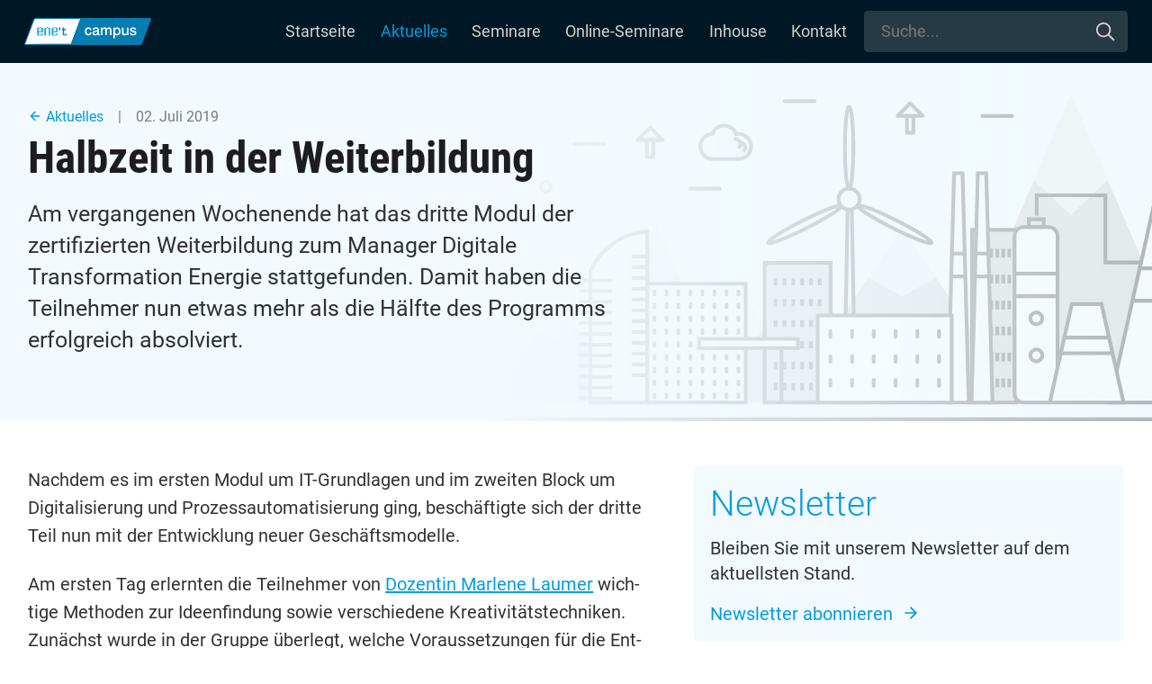

--- FILE ---
content_type: text/html; charset=UTF-8
request_url: https://www.enet-campus.de/aktuelles/2019/halbzeit-in-der-weiterbildung
body_size: 5891
content:
<!DOCTYPE html><html lang="de" prefix="og: http://ogp.me/ns# fb: http://ogp.me/ns/fb#"><head><meta
charset="utf-8"><meta
name="viewport" content="width=device-width,minimum-scale=1"><link
rel="shortcut icon" type="image/x-icon" href="/favicon.ico"><link
rel="icon" type="image/svg+xml" href="/favicon.svg" sizes="any"><title>Halbzeit in der Weiterbildung - ene&#039;t campus</title><meta
property="og:title" content="Halbzeit in der Weiterbildung - ene&#039;t campus" /><meta
itemprop="name" content="ene&#039;t campus"><meta
itemprop="description" content="Über 50 individuelle Qualifikationsangebote zur fortschreitenden Digitalisierung der Energiewirtschaft"><meta
name="description" content="Über 50 individuelle Qualifikationsangebote zur fortschreitenden Digitalisierung der Energiewirtschaft" ><meta
itemprop="image" content="/assets/images/enet-campus-og-4ff6a13258.png"><meta
property="og:description" content="Über 50 individuelle Qualifikationsangebote zur fortschreitenden Digitalisierung der Energiewirtschaft" /><meta
property="og:image" content="/assets/images/enet-campus-og-4ff6a13258.png" /><meta
property="og:image:width" content="1200" /><meta
property="og:image:height" content="628" /><meta
property="og:site_name" content="ene&#039;t campus" /><meta
property="og:type" content="website" /><link
rel="canonical" href="https://www.enet-campus.de/aktuelles/2019/halbzeit-in-der-weiterbildung">        <style>
        
    </style>
<script>document.getElementsByTagName("html")[0].className+=" js";if('CSS'in window&&CSS.supports('color','var(--color-var)')){document.write('<link rel="stylesheet" href="/assets/stylesheets/app-d0bc3da943.css">');}else{document.write('<link rel="stylesheet" href="/assets/stylesheets/app-fallback-ceadfe19fd.css">');}</script> <noscript><link
rel="stylesheet" href="/assets/stylesheets/app-fallback-ceadfe19fd.css">
</noscript><link
rel="preload" href="/assets/fonts/roboto-v20-latin-regular-479970ffb7.woff2" as="font" type="font/woff2" crossorigin><link
rel="preload" href="/assets/fonts/roboto-v20-latin-500-020c97dc8e.woff2" as="font" type="font/woff2" crossorigin><link
rel="preload" href="/assets/fonts/roboto-v20-latin-700-2735a3a69b.woff2" as="font" type="font/woff2" crossorigin><link
rel="preload" href="/assets/fonts/roboto-v20-latin-300-ef7c6637c6.woff2" as="font" type="font/woff2" crossorigin><link
rel="preload" href="/assets/fonts/roboto-condensed-v18-latin-700-6b222561af.woff2" as="font" type="font/woff2" crossorigin>
</head><body
class="aktuelles"><div
id="page-container"><header><header
class="f-header position-relative js-f-header"><div
class="f-header__mobile-content container max-width-lg">
<a
href="https://www.enet-campus.de/" class="f-header__logo">
<img
src="/assets/images/enet-campus-2022-7b21e76bf1.svg" height="30" width="141" alt="">
</a><button
class="reset anim-menu-btn js-anim-menu-btn f-header__nav-control js-tab-focus" aria-label="Toggle menu">
<i
class="anim-menu-btn__icon anim-menu-btn__icon--close" aria-hidden="true"></i>
</button></div><div
class="f-header__nav" role="navigation"><div
class="f-header__nav-grid justify-between@md container max-width-xxl"><div
class="f-header__nav-logo-wrapper">
<a
href="https://www.enet-campus.de/" class="f-header__logo">
<img
src="/assets/images/enet-campus-2022-7b21e76bf1.svg" height="30" width="141" alt="">
</a></div><ul
class="f-header__list"><li
class="f-header__item"><a
href="https://www.enet-campus.de/" class="f-header__link" >Startseite</a></li><li
class="f-header__item"><a
href="https://www.enet-campus.de/aktuelles" class="f-header__link" aria-current="page">Aktuelles</a></li><li
class="f-header__item"><a
href="https://www.enet-campus.de/veranstaltungen" class="f-header__link" >Seminare</a></li><li
class="f-header__item"><a
href="https://www.enet-campus.de/online-seminare" class="f-header__link" >Online-Seminare</a></li><li
class="f-header__item"><a
href="https://www.enet-campus.de/inhouse" class="f-header__link" >Inhouse</a></li><li
class="f-header__item"><a
href="https://www.enet-campus.de/kontakt" class="f-header__link" >Kontakt</a></li><li
class="f-header__item"><form
action="https://www.enet-campus.de/suche" class="f-header__search-input"><div
class="search-input search-input--icon-right">
<input
class="form-control f-header__form-control" type="search" name="q" id="searchInputX" placeholder="Suche...">
<button
class="search-input__btn">
<svg
class="icon" viewBox="0 0 24 24"><title>Search</title><g
stroke-linecap="square" stroke-linejoin="miter" stroke-width="2" stroke="currentColor" fill="none" stroke-miterlimit="10"><line
x1="22" y1="22" x2="15.656" y2="15.656"></line><circle
cx="10" cy="10" r="8"></circle></g></svg>
</button></div><input type="text" name="ncformfield" style="display:none !important" tabindex="-1" autocomplete="off"><input type="hidden" name="__ncforminfo" value="tJajUv2VEm-mArBRDYrmbOXVydham5kQ2Zn5VQhX1941G44pHMTFPtYL-xnRNVc-P008IpcrlaJpLVWPYzW2Zw=="/></form>
<a
href="https://www.enet-campus.de/suche" class="f-header__link f-header__search-link">
<svg
class="icon" viewBox="0 0 24 24"><title>Search</title><g
stroke-linecap="square" stroke-linejoin="miter" stroke-width="2" stroke="currentColor" fill="none" stroke-miterlimit="10"><line
x1="22" y1="22" x2="15.656" y2="15.656"></line><circle
cx="10" cy="10" r="8"></circle></g></svg>
</a></li></ul></div></div></header><section
class="hero hero--pattern padding-y-lg wrapper--primary-lighter"><div
class="container max-width-xxl"><div
class="grid gap-lg"><div
class="col-7@lg"><div
class="position-relative z-index-2"><div
class="text-component"><div
class="hero__label margin-bottom-xxs"><a
href="https://www.enet-campus.de/aktuelles"><i
class="icon" data-feather="arrow-left"></i> Aktuelles</a><span
class="color-contrast-medium">&emsp;|&emsp;02. Juli 2019</span></div><h1>Halbzeit in der Weiterbildung</h1><div
class="text-md@lg"><p>Am vergangenen Wochenende hat das dritte Modul der zertifizierten Weiterbildung zum Manager Digitale Transformation Energie stattgefunden. Damit haben die Teilnehmer nun etwas mehr als die Hälfte des Programms erfolgreich absolviert.</p></div></div></div></div><div
class="col-5@lg"></div></div></div></section></header><div
id="content-container"><main><div
class="container max-width-xxl padding-y-lg"><div
class="grid gap-lg"><div
class="col-7@md"><div
class="grid grid-gap-lg"><div
class="col-12"><div
class="article text-component"><p>Nach­dem es im ers­ten Modul um IT-Grund­la­gen und im zwei­ten Block um Digi­ta­li­sie­rung und Pro­zess­au­to­ma­ti­sie­rung ging, beschäf­tig­te sich der drit­te Teil nun mit der Ent­wick­lung neu­er Geschäftsmodelle.<br></p><p>Am ers­ten Tag erlern­ten die Teil­neh­mer von <a
href="https://www.enet-campus.de/aktuelles/2019/exklusives-dozenteninterview-mangelnde-offenheit-und-nicht-existente-fehlerkultur-grosses-kreativitaetshemmnis">Dozen­tin Mar­le­ne Lau­mer</a> wich­ti­ge Metho­den zur Ideen­fin­dung sowie ver­schie­de­ne Krea­ti­vi­täts­tech­ni­ken. Zunächst wur­de in der Grup­pe über­legt, wel­che Vor­aus­set­zun­gen für die Ent­wick­lung erfolg­rei­cher Ideen geschaf­fen wer­den müs­sen. Dann ging es um die Defi­ni­ti­on von Trends: Was ist über­haupt ein Trend? Wel­che Trend­for­men gibt es und wel­che Bedeu­tung haben sie für das eige­ne Geschäft? In einer Pra­xis­pha­se zu Metho­den wie Design Thin­king und dem Busi­ness Model Can­vas durf­ten die Teil­neh­mer dann selbst aktiv wer­den: Für die Nut­zung eines Elek­trot­ret­rol­lers soll­ten unter­schied­li­che Per­so­nae gebil­det wer­den. Eine anschlie­ßen­de Dis­kus­si­on über die Mög­lich­kei­ten der eige­nen Inno­va­ti­ons­kraft run­de­te das ers­te Teil­mo­dul&nbsp;ab.</p><p>Tag zwei und drei gestal­te­te Prof. Dr. Mar­co Mevi­us rund um das The­ma <span
class="push-double"></span>​<span
class="pull-double">„</span>Pra­xis der Geschäfts­mo­dell­ent­wick­lung“. Den Auf­takt bil­de­ten Über­le­gun­gen zu der Fra­ge: Was macht eigent­lich eine Inno­va­ti­on erfolg­reich? Es folg­ten The­men­punk­te zu Ver­än­de­run­gen von Geschäfts­mo­del­len im digi­ta­len Zeit­al­ter sowie den Vor­aus­set­zun­gen für die Ent­wick­lung neu­er unter­neh­me­ri­scher Kon­zep­te. Span­nen­de Pra­xis-Bei­spie­le sowie ver­schie­de­ne Tech­ni­ken zur Geschäfts­mo­dell­ent­wick­lung und ‑bewer­tung (Walt-Dis­ney-Metho­de, Obsor­ne-Metho­de, <span
class="caps">SCAM­PER</span> oder <span
class="numbers">6</span>‑Hü­te-Metho­de) ergänz­ten den theo­re­ti­schen&nbsp;Teil.</p><p>Roland Ham­bach, Geschäfts­füh­rer der ene't GmbH und selbst Teil­neh­mer der Wei­ter­bil­dung, berich­te­te, dass vie­le der Anwe­sen­den über­rascht waren, wel­che Ergeb­nis­se die­se Metho­den schon nach kür­zes­ter Zeit gene­rier­ten. <span
class="push-double"></span>​<span
class="pull-double">„</span>Nach drei span­nen­den, kurz­wei­li­gen und vor allem erkennt­nis­rei­chen Tagen sind wir alle vol­ler Taten­drang und freu­en uns schon auf das kom­men­de Modul der Wei­ter­bil­dung.“, so Ham­bach für die Teilnehmer.</p><p>Das vier­te <a
href="https://www.enet-campus.de/weiterbildung">Modul</a> star­tet Ende August und dreht sich um das The­ma <span
class="push-double"></span>​<span
class="pull-double">„</span>Digi­tal Marketing“.</p></div></div></div></div><div
class="col-5@md"><div
class="column"><div
class="card card--light margin-bottom-md"><div
class="card__content text-component"><h2 class="headline--section">Newsletter</h2><p>
Bleiben Sie mit unserem Newsletter auf dem aktuellsten Stand.</p>
<a
href="https://www.enet-campus.de/newsletter/abonnieren">Newsletter abonnieren<i
class="icon margin-left-xxs" data-feather="arrow-right"></i></a></div></div></div><div
class="column"><div
class="card card--light margin-bottom-md"><div
class="card__content"><h2 class="margin-bottom-sm">Kontakt &amp; Beratung</h2><ul><li
class="grid grid-gap-md margin-bottom-sm text-component person-component__item"><div
class="col-3 margin-bottom-xxs"><figure
itemprop="associatedMedia" itemscope itemtype="http://schema.org/ImageObject">
<img
class="img--circle lazyload" data-src="/media/person/_portraitAnsprechpartner/Christiane-Consoir.jpg" itemprop="thumbnail" alt="Christiane Consoir" width="103" height="103" />
<noscript>
<img
class="img--circle" src="/media/person/_portraitAnsprechpartner/Christiane-Consoir.jpg" itemprop="thumbnail" alt="Christiane Consoir" width="103" height="103" />
</noscript></figure></div><div
class="col-9 margin-bottom-xxs">
<strong>Christiane Consoir</strong><br><div
class="margin-top-xxs">
<a
class="flex items-center" href="tel:0243352601-303"><i
class="icon margin-right-xxs" data-feather="phone"></i><span>02433 52601-303</span></a>
<a
class="flex items-center" href="mailto:christiane.consoir@enet.eu"><i
class="icon margin-right-xxs" data-feather="mail"></i>christiane.consoir@enet.eu</a></div></div></li><li
class="grid grid-gap-md margin-bottom-sm text-component person-component__item"><div
class="col-3 margin-bottom-xxs"><figure
itemprop="associatedMedia" itemscope itemtype="http://schema.org/ImageObject">
<img
class="img--circle lazyload" data-src="/media/person/_portraitAnsprechpartner/pia-schroer.jpg" itemprop="thumbnail" alt="Pia Schroer" width="103" height="103" />
<noscript>
<img
class="img--circle" src="/media/person/_portraitAnsprechpartner/pia-schroer.jpg" itemprop="thumbnail" alt="Pia Schroer" width="103" height="103" />
</noscript></figure></div><div
class="col-9 margin-bottom-xxs">
<strong>Pia Schroer</strong><br><div
class="margin-top-xxs">
<a
class="flex items-center" href="tel:0243352601-223"><i
class="icon margin-right-xxs" data-feather="phone"></i><span>02433 52601-223</span></a>
<a
class="flex items-center" href="mailto:pia.schroer@enet.eu"><i
class="icon margin-right-xxs" data-feather="mail"></i>pia.schroer@enet.eu</a></div></div></li></ul></div></div></div></div></div></div></main></div><footer
class="main-footer main-footer--2022"><div
class="container max-width-xxl"><div
class="parent grid grid-gap-xs"><div
class="col-12@xs col-4@sm col-3@md">
<a
href="/">
<img
src="/assets/images/enet-campus-2022-7b21e76bf1.svg" height="30" width="141" alt="ene't campus">
</a></div><div
class="col-6@xs col-4@sm col-3@md text-component"><h4 class="margin-bottom-xs">ene't GmbH</h4><p>
Weserstraße 9 <br>
41836 Hückelhoven <br><br></p><dl
class="dl--horizontal grid"><dt
class="col-4">Telefon:</dt><dd
class="col-8"><a
href="tel:+492433526010">02433 52601-0</a></dd><dt
class="col-4">E-Mail:</dt><dd
class="col-8"><a
href="mailto:info@enet.eu">info@enet.eu</a></dd><dt
class="col-4">Internet:</dt><dd
class="col-8"><a
href="https://www.enet.eu/">www.enet.eu</a></dd></dl></div><div
class="col-6@xs col-4@sm col-5@md text-component"><h4 class="margin-bottom-xs">Navigation</h4><div
class="grid"><div
class="col-6"><ul><li><a
href="/">Startseite</a></li><li><a
href="https://www.enet-campus.de/aktuelles">Aktuelles</a></li><li><a
href="https://www.enet-campus.de/veranstaltungen">Seminare</a></li><li><a
href="https://www.enet-campus.de/inhouse">Inhouse</a></li><li><a
href="https://www.enet-campus.de/online-seminare">Online-Seminare</a></li><li><a
href="https://www.enet-campus.de/ueber-uns">Über uns</a></li><li><a
href="https://www.enet-campus.de/kontakt">Kontakt</a></li></ul></div><div
class="col-6"><ul><li><a
href="https://www.enet-campus.de/newsletter/abonnieren">Newsletter abonnieren</a></li><li><a
href="https://www.enet-campus.de/agb">AGB</a></li></ul><ul><li><a
href="https://www.enet-campus.de/impressum">Impressum</a></li><li><a
href="https://www.enet-campus.de/datenschutz">Datenschutz</a></li></ul></div></div><h4 class="margin-bottom-xs">Empfehlen Sie uns weiter</h4><div
class="grid"><div
class="col"><ul
class="flex gap-sm list--nobullet"><li>
<a
target="_blank" rel="noopener noreferrer" href="https://www.xing.com/spi/shares/new?url=http%3A%2F%2Fwww.enet-campus.de%2F">
<svg
xmlns="http://www.w3.org/2000/svg" width="24" height="24" viewBox="0 0 24 24" fill="none" stroke="currentColor" stroke-width="2" stroke-linecap="round" stroke-linejoin="round" class="feather feather-xing icon">
<g>
<path
d="M16.6,3c-0.4,0-0.6,0.2-0.7,0.5c0,0-5.6,9.9-5.8,10.2c0,0,3.7,6.8,3.7,6.8
c0.1,0.2,0.3,0.5,0.7,0.5h2.6c0.2,0,0.3-0.1,0.3-0.2c0.1-0.1,0.1-0.3,0-0.4l-3.7-6.7c0,0,0,0,0,0l5.7-10.2c0.1-0.1,0.1-0.3,0-0.4
C19.5,3.1,19.4,3,19.3,3H16.6z"/>
<path
d="M5.7,6.6c-0.2,0-0.3,0.1-0.4,0.2C5.3,6.8,5.3,7,5.4,7.1l1.8,3c0,0,0,0,0,0L4.4,15c-0.1,0.1-0.1,0.3,0,0.4
c0.1,0.1,0.2,0.2,0.3,0.2h2.6c0.4,0,0.6-0.3,0.7-0.5c0,0,2.7-4.8,2.8-5c0,0-1.8-3.1-1.8-3.1C8.9,6.8,8.7,6.6,8.3,6.6H5.7z"/>
</g>
</svg>
</a></li><li><a
target="_blank" rel="noopener noreferrer" href="http://www.facebook.com/share.php?u=http%3A%2F%2Fwww.enet-campus.de%2F&title=ene%27t%20campus"><i
class="icon" data-feather="facebook"></i></a></li><li><a
target="_blank" rel="noopener noreferrer" href="http://www.linkedin.com/shareArticle?mini=true&url=http%3A%2F%2Fwww.enet-campus.de%2F&title=ene%27t%20campus"><i
class="icon" data-feather="linkedin"></i></a></li></ul></div></div></div><div
class="col-12@xs col-8@sm col-8@md offset-3@md offset-4@sm text-sm"><p
class="margin-bottom-md">Bitte beachten Sie: Unser Angebot richtet sich ausschließlich an Unternehmen, nicht an Verbraucher im Sinne des § 13 BGB.</p><h4 class="margin-bottom-xs">Cookies</h4><p>
Unsere Website verwendet ausschließlich technisch notwendige Cookies. Detaillierte Informationen zu
deren Funktion und Inhalten finden Sie in unserer <a
href="https://www.enet-campus.de/datenschutz#co-ref">Datenschutzerklärung</a>.</p></div></div></div></footer>
<a
class="back-to-top js-back-to-top" href="#" data-offset="100" data-duration="300">
<svg
class="icon" viewBox="0 0 16 16"><title>Go to top of page</title><g
stroke-width="1" stroke="currentColor"><polyline
fill="none" stroke="currentColor" stroke-linecap="round" stroke-linejoin="round" stroke-miterlimit="10" points="15.5,11.5 8,4 0.5,11.5 "></polyline></g></svg>
</a></div> <script src="/assets/javascripts/util.js?1653901929"></script> <script src="/assets/javascripts/app-9cf7d2982c8a9b2465ff.js"></script></body>
</html>


--- FILE ---
content_type: text/css
request_url: https://www.enet-campus.de/assets/stylesheets/app-d0bc3da943.css
body_size: 197161
content:
*,:after,:before{box-sizing:inherit}*{font:inherit}a,abbr,acronym,address,applet,article,aside,audio,b,big,blockquote,body,canvas,caption,center,cite,code,dd,del,details,dfn,div,dl,dt,em,embed,fieldset,figcaption,figure,footer,form,h1,h2,h3,h4,h5,h6,header,hgroup,hr,html,i,iframe,img,ins,kbd,label,legend,li,mark,menu,nav,object,ol,output,p,pre,q,ruby,s,samp,section,small,span,strike,strong,sub,summary,sup,table,tbody,td,tfoot,th,thead,time,tr,tt,u,ul,var,video{margin:0;padding:0;border:0}html{box-sizing:border-box}body{background-color:var(--color-bg,#fff)}article,aside,details,figcaption,figure,footer,form legend,header,hgroup,main,menu,nav,section{display:block}ol,ul{list-style:none}blockquote,q{quotes:none}button,input,select,textarea{margin:0}.btn,.form-control,.link,.reset{background-color:transparent;padding:0;border:0;border-radius:0;color:inherit;line-height:inherit;-webkit-appearance:none;-moz-appearance:none;appearance:none}select.form-control::-ms-expand{display:none}textarea{resize:vertical;overflow:auto;vertical-align:top}input::-ms-clear{display:none}table{border-collapse:collapse;border-spacing:0}img,svg,video{max-width:100%}[data-theme]{background-color:var(--color-bg,#fff);color:var(--color-contrast-high,#313135)}:root{--space-unit:1em;--space-xxxxs:calc(0.125 * var(--space-unit));--space-xxxs:calc(0.25 * var(--space-unit));--space-xxs:calc(0.375 * var(--space-unit));--space-xs:calc(0.5 * var(--space-unit));--space-sm:calc(0.75 * var(--space-unit));--space-md:calc(1.25 * var(--space-unit));--space-lg:calc(2 * var(--space-unit));--space-xl:calc(3.25 * var(--space-unit));--space-xxl:calc(5.25 * var(--space-unit));--space-xxxl:calc(8.5 * var(--space-unit));--space-xxxxl:calc(13.75 * var(--space-unit));--component-padding:var(--space-md);--max-width-xxxxs:20rem;--max-width-xxxs:26rem;--max-width-xxs:32rem;--max-width-xs:38rem;--max-width-sm:48rem;--max-width-md:64rem;--max-width-lg:80rem;--max-width-xl:90rem;--max-width-xxl:100rem;--max-width-xxxl:120rem;--max-width-xxxxl:150rem}.container{width:calc(100% - 2*var(--component-padding));margin-left:auto;margin-right:auto}.max-width-xxxxs{max-width:var(--max-width-xxxxs)}.max-width-xxxs{max-width:var(--max-width-xxxs)}.max-width-xxs{max-width:var(--max-width-xxs)}.max-width-xs{max-width:var(--max-width-xs)}.max-width-sm{max-width:var(--max-width-sm)}.max-width-md{max-width:var(--max-width-md)}.max-width-lg{max-width:var(--max-width-lg)}.max-width-xl{max-width:var(--max-width-xl)}.max-width-xxl{max-width:var(--max-width-xxl)}.max-width-xxxl{max-width:var(--max-width-xxxl)}.max-width-xxxxl{max-width:var(--max-width-xxxxl)}.max-width-100\%{max-width:100%}[class*=max-width-adaptive]{max-width:32rem}@media (min-width:48rem){[class*=max-width-adaptive]{max-width:48rem}}@media (min-width:64rem){.max-width-adaptive,.max-width-adaptive-lg,.max-width-adaptive-md,.max-width-adaptive-xl{max-width:64rem}}@media (min-width:80rem){.max-width-adaptive,.max-width-adaptive-lg,.max-width-adaptive-xl{max-width:80rem}}@media (min-width:90rem){.max-width-adaptive-xl{max-width:90rem}}.grid{--gap:0px;--offset:var(--gap);display:flex;flex-wrap:wrap}.grid>*{flex-basis:100%;max-width:100%}@supports (--css:variables){.grid>[class*=offset-]{margin-left:var(--offset)}}[class*=flex-gap-],[class*=gap-lg],[class*=gap-md],[class*=gap-sm],[class*=gap-xl],[class*=gap-xs],[class*=gap-xxl],[class*=gap-xxs],[class*=gap-xxxl],[class*=gap-xxxs],[class*=gap-xxxxl],[class*=gap-xxxxs],[class*=grid-gap-]{margin-bottom:-.75em;margin-left:-.75em}[class*=flex-gap-]>*,[class*=gap-lg]>*,[class*=gap-md]>*,[class*=gap-sm]>*,[class*=gap-xl]>*,[class*=gap-xs]>*,[class*=gap-xxl]>*,[class*=gap-xxs]>*,[class*=gap-xxxl]>*,[class*=gap-xxxs]>*,[class*=gap-xxxxl]>*,[class*=gap-xxxxs]>*,[class*=grid-gap-]>*{margin-bottom:.75em;margin-left:.75em}@supports (--css:variables){[class*=flex-gap-],[class*=gap-lg],[class*=gap-md],[class*=gap-sm],[class*=gap-xl],[class*=gap-xs],[class*=gap-xxl],[class*=gap-xxs],[class*=gap-xxxl],[class*=gap-xxxs],[class*=gap-xxxxl],[class*=gap-xxxxs],[class*=grid-gap-]{--gap:0px;--offset:var(--gap);margin-bottom:calc(-1 * var(--gap));margin-left:calc(-1 * var(--gap))}[class*=flex-gap-]>*,[class*=gap-lg]>*,[class*=gap-md]>*,[class*=gap-sm]>*,[class*=gap-xl]>*,[class*=gap-xs]>*,[class*=gap-xxl]>*,[class*=gap-xxs]>*,[class*=gap-xxxl]>*,[class*=gap-xxxs]>*,[class*=gap-xxxxl]>*,[class*=gap-xxxxs]>*,[class*=grid-gap-]>*{margin-bottom:var(--gap);margin-left:var(--offset)}.flex-gap-xxxxs,.gap-xxxxs,.grid-gap-xxxxs{--gap:var(--space-xxxxs)}.flex-gap-xxxs,.gap-xxxs,.grid-gap-xxxs{--gap:var(--space-xxxs)}.flex-gap-xxs,.gap-xxs,.grid-gap-xxs{--gap:var(--space-xxs)}.flex-gap-xs,.gap-xs,.grid-gap-xs{--gap:var(--space-xs)}.flex-gap-sm,.gap-sm,.grid-gap-sm{--gap:var(--space-sm)}.flex-gap-md,.gap-md,.grid-gap-md{--gap:var(--space-md)}.flex-gap-lg,.gap-lg,.grid-gap-lg{--gap:var(--space-lg)}.flex-gap-xl,.gap-xl,.grid-gap-xl{--gap:var(--space-xl)}.flex-gap-xxl,.gap-xxl,.grid-gap-xxl{--gap:var(--space-xxl)}.flex-gap-xxxl,.gap-xxxl,.grid-gap-xxxl{--gap:var(--space-xxxl)}.flex-gap-xxxxl,.gap-xxxxl,.grid-gap-xxxxl{--gap:var(--space-xxxxl)}}.col{flex-grow:1;flex-basis:0;max-width:100%}.col-1{flex-basis:calc(8.33% - 0.01px - var(--gap, 0.75em));max-width:calc(8.33% - .01px - var(--gap, .75em))}.col-2{flex-basis:calc(16.66% - 0.01px - var(--gap, 0.75em));max-width:calc(16.66% - .01px - var(--gap, .75em))}.col-3{flex-basis:calc(25% - 0.01px - var(--gap, 0.75em));max-width:calc(25% - .01px - var(--gap, .75em))}.col-4{flex-basis:calc(33.33% - 0.01px - var(--gap, 0.75em));max-width:calc(33.33% - .01px - var(--gap, .75em))}.col-5{flex-basis:calc(41.66% - 0.01px - var(--gap, 0.75em));max-width:calc(41.66% - .01px - var(--gap, .75em))}.col-6{flex-basis:calc(50% - 0.01px - var(--gap, 0.75em));max-width:calc(50% - .01px - var(--gap, .75em))}.col-7{flex-basis:calc(58.33% - 0.01px - var(--gap, 0.75em));max-width:calc(58.33% - .01px - var(--gap, .75em))}.col-8{flex-basis:calc(66.66% - 0.01px - var(--gap, 0.75em));max-width:calc(66.66% - .01px - var(--gap, .75em))}.col-9{flex-basis:calc(75% - 0.01px - var(--gap, 0.75em));max-width:calc(75% - .01px - var(--gap, .75em))}.col-10{flex-basis:calc(83.33% - 0.01px - var(--gap, 0.75em));max-width:calc(83.33% - .01px - var(--gap, .75em))}.col-11{flex-basis:calc(91.66% - 0.01px - var(--gap, 0.75em));max-width:calc(91.66% - .01px - var(--gap, .75em))}.col-12{flex-basis:calc(100% - 0.01px - var(--gap, 0.75em));max-width:calc(100% - .01px - var(--gap, .75em))}.col-content{flex-basis:auto;max-width:none}.offset-1{--offset:calc(8.33% + var(--gap, 0.75em))}.offset-2{--offset:calc(16.66% + var(--gap, 0.75em))}.offset-3{--offset:calc(25% + var(--gap, 0.75em))}.offset-4{--offset:calc(33.33% + var(--gap, 0.75em))}.offset-5{--offset:calc(41.66% + var(--gap, 0.75em))}.offset-6{--offset:calc(50% + var(--gap, 0.75em))}.offset-7{--offset:calc(58.33% + var(--gap, 0.75em))}.offset-8{--offset:calc(66.66% + var(--gap, 0.75em))}.offset-9{--offset:calc(75% + var(--gap, 0.75em))}.offset-10{--offset:calc(83.33% + var(--gap, 0.75em))}.offset-11{--offset:calc(91.66% + var(--gap, 0.75em))}@media (min-width:32rem){.col\@xs{flex-grow:1;flex-basis:0;max-width:100%}.col-1\@xs{flex-basis:calc(8.33% - 0.01px - var(--gap, 0.75em));max-width:calc(8.33% - .01px - var(--gap, .75em))}.col-2\@xs{flex-basis:calc(16.66% - 0.01px - var(--gap, 0.75em));max-width:calc(16.66% - .01px - var(--gap, .75em))}.col-3\@xs{flex-basis:calc(25% - 0.01px - var(--gap, 0.75em));max-width:calc(25% - .01px - var(--gap, .75em))}.col-4\@xs{flex-basis:calc(33.33% - 0.01px - var(--gap, 0.75em));max-width:calc(33.33% - .01px - var(--gap, .75em))}.col-5\@xs{flex-basis:calc(41.66% - 0.01px - var(--gap, 0.75em));max-width:calc(41.66% - .01px - var(--gap, .75em))}.col-6\@xs{flex-basis:calc(50% - 0.01px - var(--gap, 0.75em));max-width:calc(50% - .01px - var(--gap, .75em))}.col-7\@xs{flex-basis:calc(58.33% - 0.01px - var(--gap, 0.75em));max-width:calc(58.33% - .01px - var(--gap, .75em))}.col-8\@xs{flex-basis:calc(66.66% - 0.01px - var(--gap, 0.75em));max-width:calc(66.66% - .01px - var(--gap, .75em))}.col-9\@xs{flex-basis:calc(75% - 0.01px - var(--gap, 0.75em));max-width:calc(75% - .01px - var(--gap, .75em))}.col-10\@xs{flex-basis:calc(83.33% - 0.01px - var(--gap, 0.75em));max-width:calc(83.33% - .01px - var(--gap, .75em))}.col-11\@xs{flex-basis:calc(91.66% - 0.01px - var(--gap, 0.75em));max-width:calc(91.66% - .01px - var(--gap, .75em))}.col-12\@xs{flex-basis:calc(100% - 0.01px - var(--gap, 0.75em));max-width:calc(100% - .01px - var(--gap, .75em))}.col-content\@xs{flex-basis:auto;max-width:none}.offset-1\@xs{--offset:calc(8.33% + var(--gap, 0.75em))}.offset-2\@xs{--offset:calc(16.66% + var(--gap, 0.75em))}.offset-3\@xs{--offset:calc(25% + var(--gap, 0.75em))}.offset-4\@xs{--offset:calc(33.33% + var(--gap, 0.75em))}.offset-5\@xs{--offset:calc(41.66% + var(--gap, 0.75em))}.offset-6\@xs{--offset:calc(50% + var(--gap, 0.75em))}.offset-7\@xs{--offset:calc(58.33% + var(--gap, 0.75em))}.offset-8\@xs{--offset:calc(66.66% + var(--gap, 0.75em))}.offset-9\@xs{--offset:calc(75% + var(--gap, 0.75em))}.offset-10\@xs{--offset:calc(83.33% + var(--gap, 0.75em))}.offset-11\@xs{--offset:calc(91.66% + var(--gap, 0.75em))}@supports (--css:variables){.gap-xxxxs\@xs{--gap:var(--space-xxxxs)}.gap-xxxs\@xs{--gap:var(--space-xxxs)}.gap-xxs\@xs{--gap:var(--space-xxs)}.gap-xs\@xs{--gap:var(--space-xs)}.gap-sm\@xs{--gap:var(--space-sm)}.gap-md\@xs{--gap:var(--space-md)}.gap-lg\@xs{--gap:var(--space-lg)}.gap-xl\@xs{--gap:var(--space-xl)}.gap-xxl\@xs{--gap:var(--space-xxl)}.gap-xxxl\@xs{--gap:var(--space-xxxl)}.gap-xxxxl\@xs{--gap:var(--space-xxxxl)}.gap-0\@xs{--gap:0px}}}@media (min-width:48rem){.col\@sm{flex-grow:1;flex-basis:0;max-width:100%}.col-1\@sm{flex-basis:calc(8.33% - 0.01px - var(--gap, 0.75em));max-width:calc(8.33% - .01px - var(--gap, .75em))}.col-2\@sm{flex-basis:calc(16.66% - 0.01px - var(--gap, 0.75em));max-width:calc(16.66% - .01px - var(--gap, .75em))}.col-3\@sm{flex-basis:calc(25% - 0.01px - var(--gap, 0.75em));max-width:calc(25% - .01px - var(--gap, .75em))}.col-4\@sm{flex-basis:calc(33.33% - 0.01px - var(--gap, 0.75em));max-width:calc(33.33% - .01px - var(--gap, .75em))}.col-5\@sm{flex-basis:calc(41.66% - 0.01px - var(--gap, 0.75em));max-width:calc(41.66% - .01px - var(--gap, .75em))}.col-6\@sm{flex-basis:calc(50% - 0.01px - var(--gap, 0.75em));max-width:calc(50% - .01px - var(--gap, .75em))}.col-7\@sm{flex-basis:calc(58.33% - 0.01px - var(--gap, 0.75em));max-width:calc(58.33% - .01px - var(--gap, .75em))}.col-8\@sm{flex-basis:calc(66.66% - 0.01px - var(--gap, 0.75em));max-width:calc(66.66% - .01px - var(--gap, .75em))}.col-9\@sm{flex-basis:calc(75% - 0.01px - var(--gap, 0.75em));max-width:calc(75% - .01px - var(--gap, .75em))}.col-10\@sm{flex-basis:calc(83.33% - 0.01px - var(--gap, 0.75em));max-width:calc(83.33% - .01px - var(--gap, .75em))}.col-11\@sm{flex-basis:calc(91.66% - 0.01px - var(--gap, 0.75em));max-width:calc(91.66% - .01px - var(--gap, .75em))}.col-12\@sm{flex-basis:calc(100% - 0.01px - var(--gap, 0.75em));max-width:calc(100% - .01px - var(--gap, .75em))}.col-content\@sm{flex-basis:auto;max-width:none}.offset-1\@sm{--offset:calc(8.33% + var(--gap, 0.75em))}.offset-2\@sm{--offset:calc(16.66% + var(--gap, 0.75em))}.offset-3\@sm{--offset:calc(25% + var(--gap, 0.75em))}.offset-4\@sm{--offset:calc(33.33% + var(--gap, 0.75em))}.offset-5\@sm{--offset:calc(41.66% + var(--gap, 0.75em))}.offset-6\@sm{--offset:calc(50% + var(--gap, 0.75em))}.offset-7\@sm{--offset:calc(58.33% + var(--gap, 0.75em))}.offset-8\@sm{--offset:calc(66.66% + var(--gap, 0.75em))}.offset-9\@sm{--offset:calc(75% + var(--gap, 0.75em))}.offset-10\@sm{--offset:calc(83.33% + var(--gap, 0.75em))}.offset-11\@sm{--offset:calc(91.66% + var(--gap, 0.75em))}@supports (--css:variables){.gap-xxxxs\@sm{--gap:var(--space-xxxxs)}.gap-xxxs\@sm{--gap:var(--space-xxxs)}.gap-xxs\@sm{--gap:var(--space-xxs)}.gap-xs\@sm{--gap:var(--space-xs)}.gap-sm\@sm{--gap:var(--space-sm)}.gap-md\@sm{--gap:var(--space-md)}.gap-lg\@sm{--gap:var(--space-lg)}.gap-xl\@sm{--gap:var(--space-xl)}.gap-xxl\@sm{--gap:var(--space-xxl)}.gap-xxxl\@sm{--gap:var(--space-xxxl)}.gap-xxxxl\@sm{--gap:var(--space-xxxxl)}.gap-0\@sm{--gap:0px}}}@media (min-width:64rem){.col\@md{flex-grow:1;flex-basis:0;max-width:100%}.col-1\@md{flex-basis:calc(8.33% - 0.01px - var(--gap, 0.75em));max-width:calc(8.33% - .01px - var(--gap, .75em))}.col-2\@md{flex-basis:calc(16.66% - 0.01px - var(--gap, 0.75em));max-width:calc(16.66% - .01px - var(--gap, .75em))}.col-3\@md{flex-basis:calc(25% - 0.01px - var(--gap, 0.75em));max-width:calc(25% - .01px - var(--gap, .75em))}.col-4\@md{flex-basis:calc(33.33% - 0.01px - var(--gap, 0.75em));max-width:calc(33.33% - .01px - var(--gap, .75em))}.col-5\@md{flex-basis:calc(41.66% - 0.01px - var(--gap, 0.75em));max-width:calc(41.66% - .01px - var(--gap, .75em))}.col-6\@md{flex-basis:calc(50% - 0.01px - var(--gap, 0.75em));max-width:calc(50% - .01px - var(--gap, .75em))}.col-7\@md{flex-basis:calc(58.33% - 0.01px - var(--gap, 0.75em));max-width:calc(58.33% - .01px - var(--gap, .75em))}.col-8\@md{flex-basis:calc(66.66% - 0.01px - var(--gap, 0.75em));max-width:calc(66.66% - .01px - var(--gap, .75em))}.col-9\@md{flex-basis:calc(75% - 0.01px - var(--gap, 0.75em));max-width:calc(75% - .01px - var(--gap, .75em))}.col-10\@md{flex-basis:calc(83.33% - 0.01px - var(--gap, 0.75em));max-width:calc(83.33% - .01px - var(--gap, .75em))}.col-11\@md{flex-basis:calc(91.66% - 0.01px - var(--gap, 0.75em));max-width:calc(91.66% - .01px - var(--gap, .75em))}.col-12\@md{flex-basis:calc(100% - 0.01px - var(--gap, 0.75em));max-width:calc(100% - .01px - var(--gap, .75em))}.col-content\@md{flex-basis:auto;max-width:none}.offset-1\@md{--offset:calc(8.33% + var(--gap, 0.75em))}.offset-2\@md{--offset:calc(16.66% + var(--gap, 0.75em))}.offset-3\@md{--offset:calc(25% + var(--gap, 0.75em))}.offset-4\@md{--offset:calc(33.33% + var(--gap, 0.75em))}.offset-5\@md{--offset:calc(41.66% + var(--gap, 0.75em))}.offset-6\@md{--offset:calc(50% + var(--gap, 0.75em))}.offset-7\@md{--offset:calc(58.33% + var(--gap, 0.75em))}.offset-8\@md{--offset:calc(66.66% + var(--gap, 0.75em))}.offset-9\@md{--offset:calc(75% + var(--gap, 0.75em))}.offset-10\@md{--offset:calc(83.33% + var(--gap, 0.75em))}.offset-11\@md{--offset:calc(91.66% + var(--gap, 0.75em))}@supports (--css:variables){.gap-xxxxs\@md{--gap:var(--space-xxxxs)}.gap-xxxs\@md{--gap:var(--space-xxxs)}.gap-xxs\@md{--gap:var(--space-xxs)}.gap-xs\@md{--gap:var(--space-xs)}.gap-sm\@md{--gap:var(--space-sm)}.gap-md\@md{--gap:var(--space-md)}.gap-lg\@md{--gap:var(--space-lg)}.gap-xl\@md{--gap:var(--space-xl)}.gap-xxl\@md{--gap:var(--space-xxl)}.gap-xxxl\@md{--gap:var(--space-xxxl)}.gap-xxxxl\@md{--gap:var(--space-xxxxl)}.gap-0\@md{--gap:0px}}}@media (min-width:80rem){.col\@lg{flex-grow:1;flex-basis:0;max-width:100%}.col-1\@lg{flex-basis:calc(8.33% - 0.01px - var(--gap, 0.75em));max-width:calc(8.33% - .01px - var(--gap, .75em))}.col-2\@lg{flex-basis:calc(16.66% - 0.01px - var(--gap, 0.75em));max-width:calc(16.66% - .01px - var(--gap, .75em))}.col-3\@lg{flex-basis:calc(25% - 0.01px - var(--gap, 0.75em));max-width:calc(25% - .01px - var(--gap, .75em))}.col-4\@lg{flex-basis:calc(33.33% - 0.01px - var(--gap, 0.75em));max-width:calc(33.33% - .01px - var(--gap, .75em))}.col-5\@lg{flex-basis:calc(41.66% - 0.01px - var(--gap, 0.75em));max-width:calc(41.66% - .01px - var(--gap, .75em))}.col-6\@lg{flex-basis:calc(50% - 0.01px - var(--gap, 0.75em));max-width:calc(50% - .01px - var(--gap, .75em))}.col-7\@lg{flex-basis:calc(58.33% - 0.01px - var(--gap, 0.75em));max-width:calc(58.33% - .01px - var(--gap, .75em))}.col-8\@lg{flex-basis:calc(66.66% - 0.01px - var(--gap, 0.75em));max-width:calc(66.66% - .01px - var(--gap, .75em))}.col-9\@lg{flex-basis:calc(75% - 0.01px - var(--gap, 0.75em));max-width:calc(75% - .01px - var(--gap, .75em))}.col-10\@lg{flex-basis:calc(83.33% - 0.01px - var(--gap, 0.75em));max-width:calc(83.33% - .01px - var(--gap, .75em))}.col-11\@lg{flex-basis:calc(91.66% - 0.01px - var(--gap, 0.75em));max-width:calc(91.66% - .01px - var(--gap, .75em))}.col-12\@lg{flex-basis:calc(100% - 0.01px - var(--gap, 0.75em));max-width:calc(100% - .01px - var(--gap, .75em))}.col-content\@lg{flex-basis:auto;max-width:none}.offset-1\@lg{--offset:calc(8.33% + var(--gap, 0.75em))}.offset-2\@lg{--offset:calc(16.66% + var(--gap, 0.75em))}.offset-3\@lg{--offset:calc(25% + var(--gap, 0.75em))}.offset-4\@lg{--offset:calc(33.33% + var(--gap, 0.75em))}.offset-5\@lg{--offset:calc(41.66% + var(--gap, 0.75em))}.offset-6\@lg{--offset:calc(50% + var(--gap, 0.75em))}.offset-7\@lg{--offset:calc(58.33% + var(--gap, 0.75em))}.offset-8\@lg{--offset:calc(66.66% + var(--gap, 0.75em))}.offset-9\@lg{--offset:calc(75% + var(--gap, 0.75em))}.offset-10\@lg{--offset:calc(83.33% + var(--gap, 0.75em))}.offset-11\@lg{--offset:calc(91.66% + var(--gap, 0.75em))}@supports (--css:variables){.gap-xxxxs\@lg{--gap:var(--space-xxxxs)}.gap-xxxs\@lg{--gap:var(--space-xxxs)}.gap-xxs\@lg{--gap:var(--space-xxs)}.gap-xs\@lg{--gap:var(--space-xs)}.gap-sm\@lg{--gap:var(--space-sm)}.gap-md\@lg{--gap:var(--space-md)}.gap-lg\@lg{--gap:var(--space-lg)}.gap-xl\@lg{--gap:var(--space-xl)}.gap-xxl\@lg{--gap:var(--space-xxl)}.gap-xxxl\@lg{--gap:var(--space-xxxl)}.gap-xxxxl\@lg{--gap:var(--space-xxxxl)}.gap-0\@lg{--gap:0px}}}@media (min-width:90rem){.col\@xl{flex-grow:1;flex-basis:0;max-width:100%}.col-1\@xl{flex-basis:calc(8.33% - 0.01px - var(--gap, 0.75em));max-width:calc(8.33% - .01px - var(--gap, .75em))}.col-2\@xl{flex-basis:calc(16.66% - 0.01px - var(--gap, 0.75em));max-width:calc(16.66% - .01px - var(--gap, .75em))}.col-3\@xl{flex-basis:calc(25% - 0.01px - var(--gap, 0.75em));max-width:calc(25% - .01px - var(--gap, .75em))}.col-4\@xl{flex-basis:calc(33.33% - 0.01px - var(--gap, 0.75em));max-width:calc(33.33% - .01px - var(--gap, .75em))}.col-5\@xl{flex-basis:calc(41.66% - 0.01px - var(--gap, 0.75em));max-width:calc(41.66% - .01px - var(--gap, .75em))}.col-6\@xl{flex-basis:calc(50% - 0.01px - var(--gap, 0.75em));max-width:calc(50% - .01px - var(--gap, .75em))}.col-7\@xl{flex-basis:calc(58.33% - 0.01px - var(--gap, 0.75em));max-width:calc(58.33% - .01px - var(--gap, .75em))}.col-8\@xl{flex-basis:calc(66.66% - 0.01px - var(--gap, 0.75em));max-width:calc(66.66% - .01px - var(--gap, .75em))}.col-9\@xl{flex-basis:calc(75% - 0.01px - var(--gap, 0.75em));max-width:calc(75% - .01px - var(--gap, .75em))}.col-10\@xl{flex-basis:calc(83.33% - 0.01px - var(--gap, 0.75em));max-width:calc(83.33% - .01px - var(--gap, .75em))}.col-11\@xl{flex-basis:calc(91.66% - 0.01px - var(--gap, 0.75em));max-width:calc(91.66% - .01px - var(--gap, .75em))}.col-12\@xl{flex-basis:calc(100% - 0.01px - var(--gap, 0.75em));max-width:calc(100% - .01px - var(--gap, .75em))}.col-content\@xl{flex-basis:auto;max-width:none}.offset-1\@xl{--offset:calc(8.33% + var(--gap, 0.75em))}.offset-2\@xl{--offset:calc(16.66% + var(--gap, 0.75em))}.offset-3\@xl{--offset:calc(25% + var(--gap, 0.75em))}.offset-4\@xl{--offset:calc(33.33% + var(--gap, 0.75em))}.offset-5\@xl{--offset:calc(41.66% + var(--gap, 0.75em))}.offset-6\@xl{--offset:calc(50% + var(--gap, 0.75em))}.offset-7\@xl{--offset:calc(58.33% + var(--gap, 0.75em))}.offset-8\@xl{--offset:calc(66.66% + var(--gap, 0.75em))}.offset-9\@xl{--offset:calc(75% + var(--gap, 0.75em))}.offset-10\@xl{--offset:calc(83.33% + var(--gap, 0.75em))}.offset-11\@xl{--offset:calc(91.66% + var(--gap, 0.75em))}@supports (--css:variables){.gap-xxxxs\@xl{--gap:var(--space-xxxxs)}.gap-xxxs\@xl{--gap:var(--space-xxxs)}.gap-xxs\@xl{--gap:var(--space-xxs)}.gap-xs\@xl{--gap:var(--space-xs)}.gap-sm\@xl{--gap:var(--space-sm)}.gap-md\@xl{--gap:var(--space-md)}.gap-lg\@xl{--gap:var(--space-lg)}.gap-xl\@xl{--gap:var(--space-xl)}.gap-xxl\@xl{--gap:var(--space-xxl)}.gap-xxxl\@xl{--gap:var(--space-xxxl)}.gap-xxxxl\@xl{--gap:var(--space-xxxxl)}.gap-0\@xl{--gap:0px}}}:root{--radius-sm:calc(var(--radius, 0.25em)/2);--radius-md:var(--radius,0.25em);--radius-lg:calc(var(--radius, 0.25em)*2);--shadow-xs:0 0.1px 0.3px rgba(0,0,0,.06),0 1px 2px rgba(0,0,0,.12);--shadow-sm:0 0.3px 0.4px rgba(0,0,0,.025),0 0.9px 1.5px rgba(0,0,0,.05),0 3.5px 6px rgba(0,0,0,.1);--shadow-md:0 0.9px 1.5px rgba(0,0,0,.03),0 3.1px 5.5px rgba(0,0,0,.08),0 14px 25px rgba(0,0,0,.12);--shadow-lg:0 1.2px 1.9px -1px rgba(0,0,0,.014),0 3.3px 5.3px -1px rgba(0,0,0,.038),0 8.5px 12.7px -1px rgba(0,0,0,.085),0 30px 42px -1px rgba(0,0,0,.15);--shadow-xl:0 1.5px 2.1px -6px rgba(0,0,0,.012),0 3.6px 5.2px -6px rgba(0,0,0,.035),0 7.3px 10.6px -6px rgba(0,0,0,.07),0 16.2px 21.9px -6px rgba(0,0,0,.117),0 46px 60px -6px rgba(0,0,0,.2);--bounce:cubic-bezier(0.175,0.885,0.32,1.275);--ease-in-out:cubic-bezier(0.645,0.045,0.355,1);--ease-in:cubic-bezier(0.55,0.055,0.675,0.19);--ease-out:cubic-bezier(0.215,0.61,0.355,1)}body{font-size:var(--text-base-size,1em);font-family:var(--font-primary,sans-serif);color:var(--color-contrast-high,#313135)}h1,h2,h3,h4{color:var(--color-contrast-higher,#1c1c21);line-height:var(--heading-line-height,1.2)}.text-xxxxl{font-size:var(--text-xxxxl,2.985em)}.text-xxxl{font-size:var(--text-xxxl,2.488em)}.text-xxl,h1{font-size:var(--text-xxl,2.074em)}.text-xl,h2{font-size:var(--text-xl,1.728em)}.text-lg,h3{font-size:var(--text-lg,1.44em)}.text-md,h4{font-size:var(--text-md,1.2em)}.text-base{font-size:1em}.text-sm,small{font-size:var(--text-sm,.833em)}.text-xs{font-size:var(--text-xs,.694em)}.link,a{color:var(--color-primary,#2a6df4);text-decoration:underline}strong{font-weight:700}s{text-decoration:line-through}u{text-decoration:underline}.text-component h1,.text-component h2,.text-component h3,.text-component h4{line-height:calc(var(--heading-line-height) * var(--line-height-multiplier, 1));margin-bottom:calc(var(--space-unit) * .25 * var(--text-vspace-multiplier, 1))}.text-component h2,.text-component h3,.text-component h4{margin-top:calc(var(--space-unit) * .75 * var(--text-vspace-multiplier, 1))}.text-component blockquote,.text-component ol li,.text-component p,.text-component ul li{line-height:calc(var(--body-line-height) * var(--line-height-multiplier, 1))}.text-component .text-component__block,.text-component blockquote,.text-component ol,.text-component p,.text-component ul{margin-bottom:calc(var(--space-unit) * .75 * var(--text-vspace-multiplier, 1))}.text-component ol,.text-component ul{list-style-position:inside}.text-component ul{list-style-type:disc}.text-component ol{list-style-type:decimal}.text-component img{display:block;margin:0 auto}.text-component figcaption{text-align:center;margin-top:calc(var(--space-unit) * .5)}.text-component em{font-style:italic}.text-component hr{margin:calc(var(--space-unit) * 2 * var(--text-vspace-multiplier, 1)) auto}.text-component>:first-child{margin-top:0}.text-component>:last-child{margin-bottom:0}.text-component__block--full-width{width:100vw;margin-left:calc(50% - 50vw)}@media (min-width:48rem){.text-component__block--left,.text-component__block--right{width:45%}.text-component__block--left img,.text-component__block--right img{width:100%}.text-component__block--left{float:left;margin-right:calc(var(--space-unit) * .75 * var(--text-vspace-multiplier, 1))}.text-component__block--right{float:right;margin-left:calc(var(--space-unit) * .75 * var(--text-vspace-multiplier, 1))}}@media (min-width:90rem){.text-component__block--outset{width:calc(100% + 10.5 * var(--space-unit))}.text-component__block--outset img{width:100%}.text-component__block--outset:not(.text-component__block--right){margin-left:calc(-5.25 * var(--space-unit))}.text-component__block--left,.text-component__block--right{width:50%}.text-component__block--right.text-component__block--outset{margin-right:calc(-5.25 * var(--space-unit))}}:root{--icon-xxxs:8px;--icon-xxs:12px;--icon-xs:16px;--icon-sm:24px;--icon-md:32px;--icon-lg:48px;--icon-xl:64px;--icon-xxl:96px;--icon-xxxl:128px}.icon{display:inline-block;color:inherit;fill:currentColor;height:1em;width:1em;line-height:1;flex-shrink:0;max-width:none}.icon--xxxs{font-size:var(--icon-xxxs)}.icon--xxs{font-size:var(--icon-xxs)}.icon--xs{font-size:var(--icon-xs)}.icon--sm{font-size:var(--icon-sm)}.icon--md{font-size:var(--icon-md)}.icon--lg{font-size:var(--icon-lg)}.icon--xl{font-size:var(--icon-xl)}.icon--xxl{font-size:var(--icon-xxl)}.icon--xxxl{font-size:var(--icon-xxxl)}.icon--is-spinning{-webkit-animation:d 1s infinite linear;animation:d 1s infinite linear}.icon use{color:inherit;fill:currentColor}.btn{position:relative;display:inline-flex;justify-content:center;align-items:center;white-space:nowrap;text-decoration:none;line-height:1;font-size:var(--btn-font-size,1em);padding:var(--btn-padding-y,.5em) var(--btn-padding-x,.75em);border-radius:var(--btn-radius,.25em)}.btn--primary{background-color:var(--color-primary,#2a6df4);color:var(--color-white,#fff)}.btn--subtle{background-color:var(--color-contrast-low,#d3d3d4);color:var(--color-contrast-higher,#1c1c21)}.btn--accent{background-color:var(--color-accent,#e02447);color:var(--color-white,#fff)}.btn--sm{font-size:var(--btn-font-size-sm,.8em)}.btn--md{font-size:var(--btn-font-size-md,1.2em)}.btn--lg{font-size:var(--btn-font-size-lg,1.4em)}.btn--icon{padding:var(--btn-padding-y,.5em)}.form-control{background-color:var(--color-bg,#f2f2f2);padding:var(--form-control-padding-y,.5em) var(--form-control-padding-x,.75em);border-radius:var(--form-control-radius,.25em)}.form-control::-webkit-input-placeholder{color:var(--color-contrast-medium,#79797c)}.form-control::-moz-placeholder{opacity:1;color:var(--color-contrast-medium,#79797c)}.form-control:-ms-input-placeholder{color:var(--color-contrast-medium,#79797c)}.form-control:-moz-placeholder{color:var(--color-contrast-medium,#79797c)}.form-legend{color:var(--color-contrast-higher,#1c1c21);line-height:1.2;font-size:var(--text-md,1.2em);margin-bottom:var(--space-xxs)}.form-label{display:inline-block}.form-error-msg,.form__msg-error{color:var(--color-error,#e02447);font-size:var(--text-sm,.833em);margin-top:var(--space-xxs);position:absolute;clip:rect(1px,1px,1px,1px)}.form-error-msg--is-visible,.form__msg-error--is-visible{position:relative;clip:auto}.checkbox-list>*,.radio-list>*{position:relative;display:flex;align-items:baseline}.checkbox-list label,.radio-list label{line-height:var(--body-line-height)}.checkbox-list input,.radio-list input{margin-right:var(--space-xxxs);flex-shrink:0}:root{--zindex-header:3;--zindex-popover:5;--zindex-fixed-element:10;--zindex-overlay:15;--display:block}.is-visible{display:var(--display)!important}.is-hidden,html:not(.js) .no-js\:is-hidden{display:none!important}@media print{.print\:is-hidden{display:none!important}}.sr-only{position:absolute;clip:rect(1px,1px,1px,1px);-webkit-clip-path:inset(50%);clip-path:inset(50%);width:1px;height:1px;overflow:hidden;padding:0;border:0;white-space:nowrap}.flex{display:flex}.inline-flex{display:inline-flex}.flex-wrap{flex-wrap:wrap}.flex-column{flex-direction:column}.flex-column-reverse{flex-direction:column-reverse}.flex-row{flex-direction:row}.flex-row-reverse{flex-direction:row-reverse}.flex-center{justify-content:center;align-items:center}.flex-grow{flex-grow:1}.flex-shrink-0{flex-shrink:0}.flex-basis-0{flex-basis:0}.justify-start{justify-content:flex-start}.justify-end{justify-content:flex-end}.justify-center{justify-content:center}.justify-between{justify-content:space-between}.items-center{align-items:center}.items-start{align-items:flex-start}.items-end{align-items:flex-end}.items-baseline{align-items:baseline}.order-1{order:1}.order-2{order:2}.order-3{order:3}.block{display:block}.inline-block{display:inline-block}.inline{display:inline}.margin-xxxxs{margin:var(--space-xxxxs)}.margin-xxxs{margin:var(--space-xxxs)}.margin-xxs{margin:var(--space-xxs)}.margin-xs{margin:var(--space-xs)}.margin-sm{margin:var(--space-sm)}.margin-md{margin:var(--space-md)}.margin-lg{margin:var(--space-lg)}.margin-xl{margin:var(--space-xl)}.margin-xxl{margin:var(--space-xxl)}.margin-xxxl{margin:var(--space-xxxl)}.margin-xxxxl{margin:var(--space-xxxxl)}.margin-auto{margin:auto}.margin-top-xxxxs{margin-top:var(--space-xxxxs)}.margin-top-xxxs{margin-top:var(--space-xxxs)}.margin-top-xxs{margin-top:var(--space-xxs)}.margin-top-xs{margin-top:var(--space-xs)}.margin-top-sm{margin-top:var(--space-sm)}.margin-top-md{margin-top:var(--space-md)}.margin-top-lg{margin-top:var(--space-lg)}.margin-top-xl{margin-top:var(--space-xl)}.margin-top-xxl{margin-top:var(--space-xxl)}.margin-top-xxxl{margin-top:var(--space-xxxl)}.margin-top-xxxxl{margin-top:var(--space-xxxxl)}.margin-top-auto{margin-top:auto}.margin-bottom-xxxxs{margin-bottom:var(--space-xxxxs)}.margin-bottom-xxxs{margin-bottom:var(--space-xxxs)}.margin-bottom-xxs{margin-bottom:var(--space-xxs)}.margin-bottom-xs{margin-bottom:var(--space-xs)}.margin-bottom-sm{margin-bottom:var(--space-sm)}.margin-bottom-md{margin-bottom:var(--space-md)}.margin-bottom-lg{margin-bottom:var(--space-lg)}.margin-bottom-xl{margin-bottom:var(--space-xl)}.margin-bottom-xxl{margin-bottom:var(--space-xxl)}.margin-bottom-xxxl{margin-bottom:var(--space-xxxl)}.margin-bottom-xxxxl{margin-bottom:var(--space-xxxxl)}.margin-bottom-auto{margin-bottom:auto}.margin-right-xxxxs{margin-right:var(--space-xxxxs)}.margin-right-xxxs{margin-right:var(--space-xxxs)}.margin-right-xxs{margin-right:var(--space-xxs)}.margin-right-xs{margin-right:var(--space-xs)}.margin-right-sm{margin-right:var(--space-sm)}.margin-right-md{margin-right:var(--space-md)}.margin-right-lg{margin-right:var(--space-lg)}.margin-right-xl{margin-right:var(--space-xl)}.margin-right-xxl{margin-right:var(--space-xxl)}.margin-right-xxxl{margin-right:var(--space-xxxl)}.margin-right-xxxxl{margin-right:var(--space-xxxxl)}.margin-right-auto{margin-right:auto}.margin-left-xxxxs{margin-left:var(--space-xxxxs)}.margin-left-xxxs{margin-left:var(--space-xxxs)}.margin-left-xxs{margin-left:var(--space-xxs)}.margin-left-xs{margin-left:var(--space-xs)}.margin-left-sm{margin-left:var(--space-sm)}.margin-left-md{margin-left:var(--space-md)}.margin-left-lg{margin-left:var(--space-lg)}.margin-left-xl{margin-left:var(--space-xl)}.margin-left-xxl{margin-left:var(--space-xxl)}.margin-left-xxxl{margin-left:var(--space-xxxl)}.margin-left-xxxxl{margin-left:var(--space-xxxxl)}.margin-left-auto{margin-left:auto}.margin-x-xxxxs{margin-left:var(--space-xxxxs);margin-right:var(--space-xxxxs)}.margin-x-xxxs{margin-left:var(--space-xxxs);margin-right:var(--space-xxxs)}.margin-x-xxs{margin-left:var(--space-xxs);margin-right:var(--space-xxs)}.margin-x-xs{margin-left:var(--space-xs);margin-right:var(--space-xs)}.margin-x-sm{margin-left:var(--space-sm);margin-right:var(--space-sm)}.margin-x-md{margin-left:var(--space-md);margin-right:var(--space-md)}.margin-x-lg{margin-left:var(--space-lg);margin-right:var(--space-lg)}.margin-x-xl{margin-left:var(--space-xl);margin-right:var(--space-xl)}.margin-x-xxl{margin-left:var(--space-xxl);margin-right:var(--space-xxl)}.margin-x-xxxl{margin-left:var(--space-xxxl);margin-right:var(--space-xxxl)}.margin-x-xxxxl{margin-left:var(--space-xxxxl);margin-right:var(--space-xxxxl)}.margin-x-auto{margin-left:auto;margin-right:auto}.margin-y-xxxxs{margin-top:var(--space-xxxxs);margin-bottom:var(--space-xxxxs)}.margin-y-xxxs{margin-top:var(--space-xxxs);margin-bottom:var(--space-xxxs)}.margin-y-xxs{margin-top:var(--space-xxs);margin-bottom:var(--space-xxs)}.margin-y-xs{margin-top:var(--space-xs);margin-bottom:var(--space-xs)}.margin-y-sm{margin-top:var(--space-sm);margin-bottom:var(--space-sm)}.margin-y-md{margin-top:var(--space-md);margin-bottom:var(--space-md)}.margin-y-lg{margin-top:var(--space-lg);margin-bottom:var(--space-lg)}.margin-y-xl{margin-top:var(--space-xl);margin-bottom:var(--space-xl)}.margin-y-xxl{margin-top:var(--space-xxl);margin-bottom:var(--space-xxl)}.margin-y-xxxl{margin-top:var(--space-xxxl);margin-bottom:var(--space-xxxl)}.margin-y-xxxxl{margin-top:var(--space-xxxxl);margin-bottom:var(--space-xxxxl)}.margin-y-auto{margin-top:auto;margin-bottom:auto}.padding-xxxxs{padding:var(--space-xxxxs)}.padding-xxxs{padding:var(--space-xxxs)}.padding-xxs{padding:var(--space-xxs)}.padding-xs{padding:var(--space-xs)}.padding-sm{padding:var(--space-sm)}.padding-md{padding:var(--space-md)}.padding-lg{padding:var(--space-lg)}.padding-xl{padding:var(--space-xl)}.padding-xxl{padding:var(--space-xxl)}.padding-xxxl{padding:var(--space-xxxl)}.padding-xxxxl{padding:var(--space-xxxxl)}.padding-component{padding:var(--component-padding)}.padding-top-xxxxs{padding-top:var(--space-xxxxs)}.padding-top-xxxs{padding-top:var(--space-xxxs)}.padding-top-xxs{padding-top:var(--space-xxs)}.padding-top-xs{padding-top:var(--space-xs)}.padding-top-sm{padding-top:var(--space-sm)}.padding-top-md{padding-top:var(--space-md)}.padding-top-lg{padding-top:var(--space-lg)}.padding-top-xl{padding-top:var(--space-xl)}.padding-top-xxl{padding-top:var(--space-xxl)}.padding-top-xxxl{padding-top:var(--space-xxxl)}.padding-top-xxxxl{padding-top:var(--space-xxxxl)}.padding-top-component{padding-top:var(--component-padding)}.padding-bottom-xxxxs{padding-bottom:var(--space-xxxxs)}.padding-bottom-xxxs{padding-bottom:var(--space-xxxs)}.padding-bottom-xxs{padding-bottom:var(--space-xxs)}.padding-bottom-xs{padding-bottom:var(--space-xs)}.padding-bottom-sm{padding-bottom:var(--space-sm)}.padding-bottom-md{padding-bottom:var(--space-md)}.padding-bottom-lg{padding-bottom:var(--space-lg)}.padding-bottom-xl{padding-bottom:var(--space-xl)}.padding-bottom-xxl{padding-bottom:var(--space-xxl)}.padding-bottom-xxxl{padding-bottom:var(--space-xxxl)}.padding-bottom-xxxxl{padding-bottom:var(--space-xxxxl)}.padding-bottom-component{padding-bottom:var(--component-padding)}.padding-right-xxxxs{padding-right:var(--space-xxxxs)}.padding-right-xxxs{padding-right:var(--space-xxxs)}.padding-right-xxs{padding-right:var(--space-xxs)}.padding-right-xs{padding-right:var(--space-xs)}.padding-right-sm{padding-right:var(--space-sm)}.padding-right-md{padding-right:var(--space-md)}.padding-right-lg{padding-right:var(--space-lg)}.padding-right-xl{padding-right:var(--space-xl)}.padding-right-xxl{padding-right:var(--space-xxl)}.padding-right-xxxl{padding-right:var(--space-xxxl)}.padding-right-xxxxl{padding-right:var(--space-xxxxl)}.padding-right-component{padding-right:var(--component-padding)}.padding-left-xxxxs{padding-left:var(--space-xxxxs)}.padding-left-xxxs{padding-left:var(--space-xxxs)}.padding-left-xxs{padding-left:var(--space-xxs)}.padding-left-xs{padding-left:var(--space-xs)}.padding-left-sm{padding-left:var(--space-sm)}.padding-left-md{padding-left:var(--space-md)}.padding-left-lg{padding-left:var(--space-lg)}.padding-left-xl{padding-left:var(--space-xl)}.padding-left-xxl{padding-left:var(--space-xxl)}.padding-left-xxxl{padding-left:var(--space-xxxl)}.padding-left-xxxxl{padding-left:var(--space-xxxxl)}.padding-left-component{padding-left:var(--component-padding)}.padding-x-xxxxs{padding-left:var(--space-xxxxs);padding-right:var(--space-xxxxs)}.padding-x-xxxs{padding-left:var(--space-xxxs);padding-right:var(--space-xxxs)}.padding-x-xxs{padding-left:var(--space-xxs);padding-right:var(--space-xxs)}.padding-x-xs{padding-left:var(--space-xs);padding-right:var(--space-xs)}.padding-x-sm{padding-left:var(--space-sm);padding-right:var(--space-sm)}.padding-x-md{padding-left:var(--space-md);padding-right:var(--space-md)}.padding-x-lg{padding-left:var(--space-lg);padding-right:var(--space-lg)}.padding-x-xl{padding-left:var(--space-xl);padding-right:var(--space-xl)}.padding-x-xxl{padding-left:var(--space-xxl);padding-right:var(--space-xxl)}.padding-x-xxxl{padding-left:var(--space-xxxl);padding-right:var(--space-xxxl)}.padding-x-xxxxl{padding-left:var(--space-xxxxl);padding-right:var(--space-xxxxl)}.padding-x-component{padding-left:var(--component-padding);padding-right:var(--component-padding)}.padding-y-xxxxs{padding-top:var(--space-xxxxs);padding-bottom:var(--space-xxxxs)}.padding-y-xxxs{padding-top:var(--space-xxxs);padding-bottom:var(--space-xxxs)}.padding-y-xxs{padding-top:var(--space-xxs);padding-bottom:var(--space-xxs)}.padding-y-xs{padding-top:var(--space-xs);padding-bottom:var(--space-xs)}.padding-y-sm{padding-top:var(--space-sm);padding-bottom:var(--space-sm)}.padding-y-md{padding-top:var(--space-md);padding-bottom:var(--space-md)}.padding-y-lg{padding-top:var(--space-lg);padding-bottom:var(--space-lg)}.padding-y-xl{padding-top:var(--space-xl);padding-bottom:var(--space-xl)}.padding-y-xxl{padding-top:var(--space-xxl);padding-bottom:var(--space-xxl)}.padding-y-xxxl{padding-top:var(--space-xxxl);padding-bottom:var(--space-xxxl)}.padding-y-xxxxl{padding-top:var(--space-xxxxl);padding-bottom:var(--space-xxxxl)}.padding-y-component{padding-top:var(--component-padding);padding-bottom:var(--component-padding)}.align-baseline{vertical-align:baseline}.align-top{vertical-align:top}.align-middle{vertical-align:middle}.align-bottom{vertical-align:bottom}.text-truncate,.truncate{overflow:hidden;text-overflow:ellipsis;white-space:nowrap}.text-replace{overflow:hidden;color:transparent;text-indent:100%;white-space:nowrap}.text-uppercase{text-transform:uppercase}.text-capitalize{text-transform:capitalize}.letter-spacing-sm{letter-spacing:-.05em}.letter-spacing-md{letter-spacing:.05em}.letter-spacing-lg{letter-spacing:.1em}.font-light{font-weight:300}.font-normal{font-weight:400}.font-medium{font-weight:500}.font-semibold{font-weight:600}.font-bold,.text-bold{font-weight:700}.font-italic{font-style:italic}.font-smooth{-webkit-font-smoothing:antialiased;-moz-osx-font-smoothing:grayscale}.font-primary{font-family:var(--font-primary)}.text-center{text-align:center}.text-left{text-align:left}.text-right{text-align:right}.text-line-through{text-decoration:line-through}.text-underline{text-decoration:underline}.text-decoration-none{text-decoration:none}.line-height-xs{--heading-line-height:1;--body-line-height:1}.line-height-xs:not(.text-component){line-height:1}.line-height-sm{--heading-line-height:1.1;--body-line-height:1.2}.line-height-sm:not(.text-component){line-height:1.2}.line-height-md{--heading-line-height:1.15;--body-line-height:1.4}.line-height-md:not(.text-component){line-height:1.4}.line-height-lg{--heading-line-height:1.22;--body-line-height:1.58}.line-height-lg:not(.text-component){line-height:1.58}.line-height-xl{--heading-line-height:1.3;--body-line-height:1.72}.line-height-xl:not(.text-component){line-height:1.72}.v-space-xxs{--text-vspace-multiplier:0.25!important}.v-space-xs{--text-vspace-multiplier:0.5!important}.v-space-sm{--text-vspace-multiplier:0.75!important}.v-space-md{--text-vspace-multiplier:1.25!important}.v-space-lg{--text-vspace-multiplier:1.5!important}.v-space-xl{--text-vspace-multiplier:1.75!important}.v-space-xxl{--text-vspace-multiplier:2!important}.text-nowrap,.ws-nowrap{white-space:nowrap}.cursor-pointer{cursor:pointer}.pointer-events-auto{pointer-events:auto}.pointer-events-none{pointer-events:none}.user-select-none{-webkit-user-select:none;-moz-user-select:none;-ms-user-select:none;user-select:none}.user-select-all{-webkit-user-select:all;-moz-user-select:all;-ms-user-select:all;user-select:all}[class*=color-]{--color-o:1}.color-inherit{color:inherit}.color-bg{color:hsla(var(--color-bg-h),var(--color-bg-s),var(--color-bg-l),var(--color-o,1))}.color-contrast-lower{color:hsla(var(--color-contrast-lower-h),var(--color-contrast-lower-s),var(--color-contrast-lower-l),var(--color-o,1))}.color-contrast-low{color:hsla(var(--color-contrast-low-h),var(--color-contrast-low-s),var(--color-contrast-low-l),var(--color-o,1))}.color-contrast-medium{color:hsla(var(--color-contrast-medium-h),var(--color-contrast-medium-s),var(--color-contrast-medium-l),var(--color-o,1))}.color-contrast-high{color:hsla(var(--color-contrast-high-h),var(--color-contrast-high-s),var(--color-contrast-high-l),var(--color-o,1))}.color-contrast-higher{color:hsla(var(--color-contrast-higher-h),var(--color-contrast-higher-s),var(--color-contrast-higher-l),var(--color-o,1))}.color-primary-darker{color:hsla(var(--color-primary-darker-h),var(--color-primary-darker-s),var(--color-primary-darker-l),var(--color-o,1))}.color-primary-dark{color:hsla(var(--color-primary-dark-h),var(--color-primary-dark-s),var(--color-primary-dark-l),var(--color-o,1))}.color-primary{color:hsla(var(--color-primary-h),var(--color-primary-s),var(--color-primary-l),var(--color-o,1))}.color-primary-light{color:hsla(var(--color-primary-light-h),var(--color-primary-light-s),var(--color-primary-light-l),var(--color-o,1))}.color-primary-lighter{color:hsla(var(--color-primary-lighter-h),var(--color-primary-lighter-s),var(--color-primary-lighter-l),var(--color-o,1))}.color-accent-darker{color:hsla(var(--color-accent-darker-h),var(--color-accent-darker-s),var(--color-accent-darker-l),var(--color-o,1))}.color-accent-dark{color:hsla(var(--color-accent-dark-h),var(--color-accent-dark-s),var(--color-accent-dark-l),var(--color-o,1))}.color-accent{color:hsla(var(--color-accent-h),var(--color-accent-s),var(--color-accent-l),var(--color-o,1))}.color-accent-light{color:hsla(var(--color-accent-light-h),var(--color-accent-light-s),var(--color-accent-light-l),var(--color-o,1))}.color-accent-lighter{color:hsla(var(--color-accent-lighter-h),var(--color-accent-lighter-s),var(--color-accent-lighter-l),var(--color-o,1))}.color-success-darker{color:hsla(var(--color-success-darker-h),var(--color-success-darker-s),var(--color-success-darker-l),var(--color-o,1))}.color-success-dark{color:hsla(var(--color-success-dark-h),var(--color-success-dark-s),var(--color-success-dark-l),var(--color-o,1))}.color-success{color:hsla(var(--color-success-h),var(--color-success-s),var(--color-success-l),var(--color-o,1))}.color-success-light{color:hsla(var(--color-success-light-h),var(--color-success-light-s),var(--color-success-light-l),var(--color-o,1))}.color-success-lighter{color:hsla(var(--color-success-lighter-h),var(--color-success-lighter-s),var(--color-success-lighter-l),var(--color-o,1))}.color-warning-darker{color:hsla(var(--color-warning-darker-h),var(--color-warning-darker-s),var(--color-warning-darker-l),var(--color-o,1))}.color-warning-dark{color:hsla(var(--color-warning-dark-h),var(--color-warning-dark-s),var(--color-warning-dark-l),var(--color-o,1))}.color-warning{color:hsla(var(--color-warning-h),var(--color-warning-s),var(--color-warning-l),var(--color-o,1))}.color-warning-light{color:hsla(var(--color-warning-light-h),var(--color-warning-light-s),var(--color-warning-light-l),var(--color-o,1))}.color-warning-lighter{color:hsla(var(--color-warning-lighter-h),var(--color-warning-lighter-s),var(--color-warning-lighter-l),var(--color-o,1))}.color-error-darker{color:hsla(var(--color-error-darker-h),var(--color-error-darker-s),var(--color-error-darker-l),var(--color-o,1))}.color-error-dark{color:hsla(var(--color-error-dark-h),var(--color-error-dark-s),var(--color-error-dark-l),var(--color-o,1))}.color-error{color:hsla(var(--color-error-h),var(--color-error-s),var(--color-error-l),var(--color-o,1))}.color-error-light{color:hsla(var(--color-error-light-h),var(--color-error-light-s),var(--color-error-light-l),var(--color-o,1))}.color-error-lighter{color:hsla(var(--color-error-lighter-h),var(--color-error-lighter-s),var(--color-error-lighter-l),var(--color-o,1))}.color-white{color:hsla(var(--color-white-h),var(--color-white-s),var(--color-white-l),var(--color-o,1))}.color-black{color:hsla(var(--color-black-h),var(--color-black-s),var(--color-black-l),var(--color-o,1))}@supports (--css:variables){.color-opacity-10\%{--color-o:0.1}.color-opacity-20\%{--color-o:0.2}.color-opacity-30\%{--color-o:0.3}.color-opacity-40\%{--color-o:0.4}.color-opacity-50\%{--color-o:0.5}.color-opacity-60\%{--color-o:0.6}.color-opacity-70\%{--color-o:0.7}.color-opacity-80\%{--color-o:0.8}.color-opacity-90\%{--color-o:0.9}}.width-xxxxs{width:.25rem}.width-xxxs{width:.5rem}.width-xxs{width:.75rem}.width-xs{width:1rem}.width-sm{width:1.5rem}.width-md{width:2rem}.width-lg{width:3rem}.width-xl{width:4rem}.width-xxl{width:6rem}.width-xxxl{width:8rem}.width-xxxxl{width:16rem}.width-10\%{width:10%}.width-20\%{width:20%}.width-25\%{width:25%}.width-30\%{width:30%}.width-33\%{width:33.33333%}.width-40\%{width:40%}.width-50\%{width:50%}.width-60\%{width:60%}.width-66\%{width:66.66667%}.width-70\%{width:70%}.width-75\%{width:75%}.width-80\%{width:80%}.width-90\%{width:90%}.width-100\%{width:100%}.width-100vw{width:100vw}.width-auto{width:auto}.height-xxxxs{height:.25rem}.height-xxxs{height:.5rem}.height-xxs{height:.75rem}.height-xs{height:1rem}.height-sm{height:1.5rem}.height-md{height:2rem}.height-lg{height:3rem}.height-xl{height:4rem}.height-xxl{height:6rem}.height-xxxl{height:8rem}.height-xxxxl{height:16rem}.height-10\%{height:10%}.height-20\%{height:20%}.height-25\%{height:25%}.height-30\%{height:30%}.height-33\%{height:33.33333%}.height-40\%{height:40%}.height-50\%{height:50%}.height-60\%{height:60%}.height-66\%{height:66.66667%}.height-70\%{height:70%}.height-75\%{height:75%}.height-80\%{height:80%}.height-90\%{height:90%}.height-100\%{height:100%}.height-100vh{height:100vh}.height-auto{height:auto}.min-width-0{min-width:0}.min-width-25\%{min-width:25%}.min-width-33\%{min-width:33.33333%}.min-width-50\%{min-width:50%}.min-width-66\%{min-width:66.66667%}.min-width-75\%{min-width:75%}.min-width-100\%{min-width:100%}.min-width-100vw{min-width:100vw}.max-height-100\%{max-height:100%}.max-height-100vh{max-height:100vh}.min-height-100\%{min-height:100%}.min-height-100vh{min-height:100vh}.position-relative{position:relative}.position-absolute{position:absolute}.position-fixed{position:fixed}.position-sticky{position:-webkit-sticky;position:sticky}.top-0{top:0}.bottom-0{bottom:0}.left-0{left:0}.right-0{right:0}.z-index-header{z-index:var(--zindex-header)}.z-index-popover{z-index:var(--zindex-popover)}.z-index-fixed-element{z-index:var(--zindex-fixed-element)}.z-index-overlay{z-index:var(--zindex-overlay)}.z-index-1,.zindex-1{z-index:1}.z-index-2,.zindex-2{z-index:2}.z-index-3,.zindex-3{z-index:3}.overflow-hidden{overflow:hidden}.overflow-auto{overflow:auto}.momentum-scrolling{-webkit-overflow-scrolling:touch}.overscroll-contain{-ms-scroll-chaining:none;overscroll-behavior:contain}.opacity-0{opacity:0}.opacity-10\%{opacity:.1}.opacity-20\%{opacity:.2}.opacity-30\%{opacity:.3}.opacity-40\%{opacity:.4}.opacity-50\%{opacity:.5}.opacity-60\%{opacity:.6}.opacity-70\%{opacity:.7}.opacity-80\%{opacity:.8}.opacity-90\%{opacity:.9}.media-wrapper{position:relative;height:0;padding-bottom:56.25%}.media-wrapper>*{position:absolute;top:0;left:0;width:100%;height:100%;-o-object-fit:cover;object-fit:cover}.media-wrapper--4\:3{padding-bottom:75%}.media-wrapper--1\:1{padding-bottom:100%}.float-left{float:left}.float-right{float:right}.clearfix:after{content:"";display:table;clear:both}[class*=border-]{--border-o:1}.border{border:1px solid hsla(var(--color-contrast-low-h),var(--color-contrast-low-s),var(--color-contrast-low-l),var(--border-o,1))}.border-top{border-top:1px solid hsla(var(--color-contrast-low-h),var(--color-contrast-low-s),var(--color-contrast-low-l),var(--border-o,1))}.border-bottom{border-bottom:1px solid hsla(var(--color-contrast-low-h),var(--color-contrast-low-s),var(--color-contrast-low-l),var(--border-o,1))}.border-left{border-left:1px solid hsla(var(--color-contrast-low-h),var(--color-contrast-low-s),var(--color-contrast-low-l),var(--border-o,1))}.border-right{border-right:1px solid hsla(var(--color-contrast-low-h),var(--color-contrast-low-s),var(--color-contrast-low-l),var(--border-o,1))}.border-2{border-width:2px}.border-3{border-width:3px}.border-4{border-width:4px}.border-bg{border-color:hsla(var(--color-bg-h),var(--color-bg-s),var(--color-bg-l),var(--border-o,1))}.border-contrast-lower{border-color:hsla(var(--color-contrast-lower-h),var(--color-contrast-lower-s),var(--color-contrast-lower-l),var(--border-o,1))}.border-contrast-low{border-color:hsla(var(--color-contrast-low-h),var(--color-contrast-low-s),var(--color-contrast-low-l),var(--border-o,1))}.border-contrast-medium{border-color:hsla(var(--color-contrast-medium-h),var(--color-contrast-medium-s),var(--color-contrast-medium-l),var(--border-o,1))}.border-contrast-high{border-color:hsla(var(--color-contrast-high-h),var(--color-contrast-high-s),var(--color-contrast-high-l),var(--border-o,1))}.border-contrast-higher{border-color:hsla(var(--color-contrast-higher-h),var(--color-contrast-higher-s),var(--color-contrast-higher-l),var(--border-o,1))}.border-primary-darker{border-color:hsla(var(--color-primary-darker-h),var(--color-primary-darker-s),var(--color-primary-darker-l),var(--border-o,1))}.border-primary-dark{border-color:hsla(var(--color-primary-dark-h),var(--color-primary-dark-s),var(--color-primary-dark-l),var(--border-o,1))}.border-primary{border-color:hsla(var(--color-primary-h),var(--color-primary-s),var(--color-primary-l),var(--border-o,1))}.border-primary-light{border-color:hsla(var(--color-primary-light-h),var(--color-primary-light-s),var(--color-primary-light-l),var(--border-o,1))}.border-primary-lighter{border-color:hsla(var(--color-primary-lighter-h),var(--color-primary-lighter-s),var(--color-primary-lighter-l),var(--border-o,1))}.border-accent-darker{border-color:hsla(var(--color-accent-darker-h),var(--color-accent-darker-s),var(--color-accent-darker-l),var(--border-o,1))}.border-accent-dark{border-color:hsla(var(--color-accent-dark-h),var(--color-accent-dark-s),var(--color-accent-dark-l),var(--border-o,1))}.border-accent{border-color:hsla(var(--color-accent-h),var(--color-accent-s),var(--color-accent-l),var(--border-o,1))}.border-accent-light{border-color:hsla(var(--color-accent-light-h),var(--color-accent-light-s),var(--color-accent-light-l),var(--border-o,1))}.border-accent-lighter{border-color:hsla(var(--color-accent-lighter-h),var(--color-accent-lighter-s),var(--color-accent-lighter-l),var(--border-o,1))}.border-success-darker{border-color:hsla(var(--color-success-darker-h),var(--color-success-darker-s),var(--color-success-darker-l),var(--border-o,1))}.border-success-dark{border-color:hsla(var(--color-success-dark-h),var(--color-success-dark-s),var(--color-success-dark-l),var(--border-o,1))}.border-success{border-color:hsla(var(--color-success-h),var(--color-success-s),var(--color-success-l),var(--border-o,1))}.border-success-light{border-color:hsla(var(--color-success-light-h),var(--color-success-light-s),var(--color-success-light-l),var(--border-o,1))}.border-success-lighter{border-color:hsla(var(--color-success-lighter-h),var(--color-success-lighter-s),var(--color-success-lighter-l),var(--border-o,1))}.border-warning-darker{border-color:hsla(var(--color-warning-darker-h),var(--color-warning-darker-s),var(--color-warning-darker-l),var(--border-o,1))}.border-warning-dark{border-color:hsla(var(--color-warning-dark-h),var(--color-warning-dark-s),var(--color-warning-dark-l),var(--border-o,1))}.border-warning{border-color:hsla(var(--color-warning-h),var(--color-warning-s),var(--color-warning-l),var(--border-o,1))}.border-warning-light{border-color:hsla(var(--color-warning-light-h),var(--color-warning-light-s),var(--color-warning-light-l),var(--border-o,1))}.border-warning-lighter{border-color:hsla(var(--color-warning-lighter-h),var(--color-warning-lighter-s),var(--color-warning-lighter-l),var(--border-o,1))}.border-error-darker{border-color:hsla(var(--color-error-darker-h),var(--color-error-darker-s),var(--color-error-darker-l),var(--border-o,1))}.border-error-dark{border-color:hsla(var(--color-error-dark-h),var(--color-error-dark-s),var(--color-error-dark-l),var(--border-o,1))}.border-error{border-color:hsla(var(--color-error-h),var(--color-error-s),var(--color-error-l),var(--border-o,1))}.border-error-light{border-color:hsla(var(--color-error-light-h),var(--color-error-light-s),var(--color-error-light-l),var(--border-o,1))}.border-error-lighter{border-color:hsla(var(--color-error-lighter-h),var(--color-error-lighter-s),var(--color-error-lighter-l),var(--border-o,1))}.border-white{border-color:hsla(var(--color-white-h),var(--color-white-s),var(--color-white-l),var(--border-o,1))}.border-black{border-color:hsla(var(--color-black-h),var(--color-black-s),var(--color-black-l),var(--border-o,1))}@supports (--css:variables){.border-opacity-10\%{--border-o:0.1}.border-opacity-20\%{--border-o:0.2}.border-opacity-30\%{--border-o:0.3}.border-opacity-40\%{--border-o:0.4}.border-opacity-50\%{--border-o:0.5}.border-opacity-60\%{--border-o:0.6}.border-opacity-70\%{--border-o:0.7}.border-opacity-80\%{--border-o:0.8}.border-opacity-90\%{--border-o:0.9}}.radius-sm{border-radius:var(--radius-sm)}.radius-md{border-radius:var(--radius-md)}.radius-lg{border-radius:var(--radius-lg)}.radius-50\%{border-radius:50%}.shadow-xs{box-shadow:var(--shadow-xs)}.shadow-sm{box-shadow:var(--shadow-sm)}.shadow-md{box-shadow:var(--shadow-md)}.shadow-lg{box-shadow:var(--shadow-lg)}.shadow-xl{box-shadow:var(--shadow-xl)}.bg,[class*=bg-]{--bg-o:1}.bg-transparent{background-color:transparent}.bg-inherit{background-color:inherit}.bg{background-color:hsla(var(--color-bg-h),var(--color-bg-s),var(--color-bg-l),var(--bg-o))}.bg-contrast-lower{background-color:hsla(var(--color-contrast-lower-h),var(--color-contrast-lower-s),var(--color-contrast-lower-l),var(--bg-o,1))}.bg-contrast-low{background-color:hsla(var(--color-contrast-low-h),var(--color-contrast-low-s),var(--color-contrast-low-l),var(--bg-o,1))}.bg-contrast-medium{background-color:hsla(var(--color-contrast-medium-h),var(--color-contrast-medium-s),var(--color-contrast-medium-l),var(--bg-o,1))}.bg-contrast-high{background-color:hsla(var(--color-contrast-high-h),var(--color-contrast-high-s),var(--color-contrast-high-l),var(--bg-o,1))}.bg-contrast-higher{background-color:hsla(var(--color-contrast-higher-h),var(--color-contrast-higher-s),var(--color-contrast-higher-l),var(--bg-o,1))}.bg-primary-darker{background-color:hsla(var(--color-primary-darker-h),var(--color-primary-darker-s),var(--color-primary-darker-l),var(--bg-o,1))}.bg-primary-dark{background-color:hsla(var(--color-primary-dark-h),var(--color-primary-dark-s),var(--color-primary-dark-l),var(--bg-o,1))}.bg-primary{background-color:hsla(var(--color-primary-h),var(--color-primary-s),var(--color-primary-l),var(--bg-o,1))}.bg-primary-light{background-color:hsla(var(--color-primary-light-h),var(--color-primary-light-s),var(--color-primary-light-l),var(--bg-o,1))}.bg-primary-lighter{background-color:hsla(var(--color-primary-lighter-h),var(--color-primary-lighter-s),var(--color-primary-lighter-l),var(--bg-o,1))}.bg-accent-darker{background-color:hsla(var(--color-accent-darker-h),var(--color-accent-darker-s),var(--color-accent-darker-l),var(--bg-o,1))}.bg-accent-dark{background-color:hsla(var(--color-accent-dark-h),var(--color-accent-dark-s),var(--color-accent-dark-l),var(--bg-o,1))}.bg-accent{background-color:hsla(var(--color-accent-h),var(--color-accent-s),var(--color-accent-l),var(--bg-o,1))}.bg-accent-light{background-color:hsla(var(--color-accent-light-h),var(--color-accent-light-s),var(--color-accent-light-l),var(--bg-o,1))}.bg-accent-lighter{background-color:hsla(var(--color-accent-lighter-h),var(--color-accent-lighter-s),var(--color-accent-lighter-l),var(--bg-o,1))}.bg-success-darker{background-color:hsla(var(--color-success-darker-h),var(--color-success-darker-s),var(--color-success-darker-l),var(--bg-o,1))}.bg-success-dark{background-color:hsla(var(--color-success-dark-h),var(--color-success-dark-s),var(--color-success-dark-l),var(--bg-o,1))}.bg-success{background-color:hsla(var(--color-success-h),var(--color-success-s),var(--color-success-l),var(--bg-o,1))}.bg-success-light{background-color:hsla(var(--color-success-light-h),var(--color-success-light-s),var(--color-success-light-l),var(--bg-o,1))}.bg-success-lighter{background-color:hsla(var(--color-success-lighter-h),var(--color-success-lighter-s),var(--color-success-lighter-l),var(--bg-o,1))}.bg-warning-darker{background-color:hsla(var(--color-warning-darker-h),var(--color-warning-darker-s),var(--color-warning-darker-l),var(--bg-o,1))}.bg-warning-dark{background-color:hsla(var(--color-warning-dark-h),var(--color-warning-dark-s),var(--color-warning-dark-l),var(--bg-o,1))}.bg-warning{background-color:hsla(var(--color-warning-h),var(--color-warning-s),var(--color-warning-l),var(--bg-o,1))}.bg-warning-light{background-color:hsla(var(--color-warning-light-h),var(--color-warning-light-s),var(--color-warning-light-l),var(--bg-o,1))}.bg-warning-lighter{background-color:hsla(var(--color-warning-lighter-h),var(--color-warning-lighter-s),var(--color-warning-lighter-l),var(--bg-o,1))}.bg-error-darker{background-color:hsla(var(--color-error-darker-h),var(--color-error-darker-s),var(--color-error-darker-l),var(--bg-o,1))}.bg-error-dark{background-color:hsla(var(--color-error-dark-h),var(--color-error-dark-s),var(--color-error-dark-l),var(--bg-o,1))}.bg-error{background-color:hsla(var(--color-error-h),var(--color-error-s),var(--color-error-l),var(--bg-o,1))}.bg-error-light{background-color:hsla(var(--color-error-light-h),var(--color-error-light-s),var(--color-error-light-l),var(--bg-o,1))}.bg-error-lighter{background-color:hsla(var(--color-error-lighter-h),var(--color-error-lighter-s),var(--color-error-lighter-l),var(--bg-o,1))}.bg-white{background-color:hsla(var(--color-white-h),var(--color-white-s),var(--color-white-l),var(--bg-o,1))}.bg-black{background-color:hsla(var(--color-black-h),var(--color-black-s),var(--color-black-l),var(--bg-o,1))}@supports (--css:variables){.bg-opacity-10\%{--bg-o:0.1}.bg-opacity-20\%{--bg-o:0.2}.bg-opacity-30\%{--bg-o:0.3}.bg-opacity-40\%{--bg-o:0.4}.bg-opacity-50\%{--bg-o:0.5}.bg-opacity-60\%{--bg-o:0.6}.bg-opacity-70\%{--bg-o:0.7}.bg-opacity-80\%{--bg-o:0.8}.bg-opacity-90\%{--bg-o:0.9}}.bg-cover{background-size:cover}.bg-center{background-position:50%}.bg-no-repeat{background-repeat:no-repeat}.backdrop-blur-10{-webkit-backdrop-filter:blur(10px);backdrop-filter:blur(10px)}.backdrop-blur-20{-webkit-backdrop-filter:blur(20px);backdrop-filter:blur(20px)}.isolate{isolation:isolate}.blend-multiply{mix-blend-mode:multiply}.blend-overlay{mix-blend-mode:overlay}.object-contain{-o-object-fit:contain;object-fit:contain}.object-cover{-o-object-fit:cover;object-fit:cover}.flip{transform:scale(-1)}.flip-x{transform:scaleX(-1)}.flip-y{transform:scaleY(-1)}@media (min-width:32rem){.flex\@xs{display:flex}.inline-flex\@xs{display:inline-flex}.flex-wrap\@xs{flex-wrap:wrap}.flex-column\@xs{flex-direction:column}.flex-column-reverse\@xs{flex-direction:column-reverse}.flex-row\@xs{flex-direction:row}.flex-row-reverse\@xs{flex-direction:row-reverse}.flex-center\@xs{justify-content:center;align-items:center}.flex-grow-0\@xs{flex-grow:0}.flex-grow\@xs{flex-grow:1}.flex-shrink-0\@xs{flex-shrink:0}.flex-shrink\@xs{flex-shrink:1}.justify-start\@xs{justify-content:flex-start}.justify-end\@xs{justify-content:flex-end}.justify-center\@xs{justify-content:center}.justify-between\@xs{justify-content:space-between}.items-center\@xs{align-items:center}.items-start\@xs{align-items:flex-start}.items-end\@xs{align-items:flex-end}.items-baseline\@xs{align-items:baseline}.order-1\@xs{order:1}.order-2\@xs{order:2}.order-3\@xs{order:3}.block\@xs{display:block}.inline-block\@xs{display:inline-block}.inline\@xs{display:inline}@supports (--css:variables){.margin-xxxxs\@xs{margin:var(--space-xxxxs)}.margin-xxxs\@xs{margin:var(--space-xxxs)}.margin-xxs\@xs{margin:var(--space-xxs)}.margin-xs\@xs{margin:var(--space-xs)}.margin-sm\@xs{margin:var(--space-sm)}.margin-md\@xs{margin:var(--space-md)}.margin-lg\@xs{margin:var(--space-lg)}.margin-xl\@xs{margin:var(--space-xl)}.margin-xxl\@xs{margin:var(--space-xxl)}.margin-xxxl\@xs{margin:var(--space-xxxl)}.margin-xxxxl\@xs{margin:var(--space-xxxxl)}.margin-auto\@xs{margin:auto}.margin-0\@xs{margin:0}.margin-top-xxxxs\@xs{margin-top:var(--space-xxxxs)}.margin-top-xxxs\@xs{margin-top:var(--space-xxxs)}.margin-top-xxs\@xs{margin-top:var(--space-xxs)}.margin-top-xs\@xs{margin-top:var(--space-xs)}.margin-top-sm\@xs{margin-top:var(--space-sm)}.margin-top-md\@xs{margin-top:var(--space-md)}.margin-top-lg\@xs{margin-top:var(--space-lg)}.margin-top-xl\@xs{margin-top:var(--space-xl)}.margin-top-xxl\@xs{margin-top:var(--space-xxl)}.margin-top-xxxl\@xs{margin-top:var(--space-xxxl)}.margin-top-xxxxl\@xs{margin-top:var(--space-xxxxl)}.margin-top-auto\@xs{margin-top:auto}.margin-top-0\@xs{margin-top:0}.margin-bottom-xxxxs\@xs{margin-bottom:var(--space-xxxxs)}.margin-bottom-xxxs\@xs{margin-bottom:var(--space-xxxs)}.margin-bottom-xxs\@xs{margin-bottom:var(--space-xxs)}.margin-bottom-xs\@xs{margin-bottom:var(--space-xs)}.margin-bottom-sm\@xs{margin-bottom:var(--space-sm)}.margin-bottom-md\@xs{margin-bottom:var(--space-md)}.margin-bottom-lg\@xs{margin-bottom:var(--space-lg)}.margin-bottom-xl\@xs{margin-bottom:var(--space-xl)}.margin-bottom-xxl\@xs{margin-bottom:var(--space-xxl)}.margin-bottom-xxxl\@xs{margin-bottom:var(--space-xxxl)}.margin-bottom-xxxxl\@xs{margin-bottom:var(--space-xxxxl)}.margin-bottom-auto\@xs{margin-bottom:auto}.margin-bottom-0\@xs{margin-bottom:0}.margin-right-xxxxs\@xs{margin-right:var(--space-xxxxs)}.margin-right-xxxs\@xs{margin-right:var(--space-xxxs)}.margin-right-xxs\@xs{margin-right:var(--space-xxs)}.margin-right-xs\@xs{margin-right:var(--space-xs)}.margin-right-sm\@xs{margin-right:var(--space-sm)}.margin-right-md\@xs{margin-right:var(--space-md)}.margin-right-lg\@xs{margin-right:var(--space-lg)}.margin-right-xl\@xs{margin-right:var(--space-xl)}.margin-right-xxl\@xs{margin-right:var(--space-xxl)}.margin-right-xxxl\@xs{margin-right:var(--space-xxxl)}.margin-right-xxxxl\@xs{margin-right:var(--space-xxxxl)}.margin-right-auto\@xs{margin-right:auto}.margin-right-0\@xs{margin-right:0}.margin-left-xxxxs\@xs{margin-left:var(--space-xxxxs)}.margin-left-xxxs\@xs{margin-left:var(--space-xxxs)}.margin-left-xxs\@xs{margin-left:var(--space-xxs)}.margin-left-xs\@xs{margin-left:var(--space-xs)}.margin-left-sm\@xs{margin-left:var(--space-sm)}.margin-left-md\@xs{margin-left:var(--space-md)}.margin-left-lg\@xs{margin-left:var(--space-lg)}.margin-left-xl\@xs{margin-left:var(--space-xl)}.margin-left-xxl\@xs{margin-left:var(--space-xxl)}.margin-left-xxxl\@xs{margin-left:var(--space-xxxl)}.margin-left-xxxxl\@xs{margin-left:var(--space-xxxxl)}.margin-left-auto\@xs{margin-left:auto}.margin-left-0\@xs{margin-left:0}.margin-x-xxxxs\@xs{margin-left:var(--space-xxxxs);margin-right:var(--space-xxxxs)}.margin-x-xxxs\@xs{margin-left:var(--space-xxxs);margin-right:var(--space-xxxs)}.margin-x-xxs\@xs{margin-left:var(--space-xxs);margin-right:var(--space-xxs)}.margin-x-xs\@xs{margin-left:var(--space-xs);margin-right:var(--space-xs)}.margin-x-sm\@xs{margin-left:var(--space-sm);margin-right:var(--space-sm)}.margin-x-md\@xs{margin-left:var(--space-md);margin-right:var(--space-md)}.margin-x-lg\@xs{margin-left:var(--space-lg);margin-right:var(--space-lg)}.margin-x-xl\@xs{margin-left:var(--space-xl);margin-right:var(--space-xl)}.margin-x-xxl\@xs{margin-left:var(--space-xxl);margin-right:var(--space-xxl)}.margin-x-xxxl\@xs{margin-left:var(--space-xxxl);margin-right:var(--space-xxxl)}.margin-x-xxxxl\@xs{margin-left:var(--space-xxxxl);margin-right:var(--space-xxxxl)}.margin-x-auto\@xs{margin-left:auto;margin-right:auto}.margin-x-0\@xs{margin-left:0;margin-right:0}.margin-y-xxxxs\@xs{margin-top:var(--space-xxxxs);margin-bottom:var(--space-xxxxs)}.margin-y-xxxs\@xs{margin-top:var(--space-xxxs);margin-bottom:var(--space-xxxs)}.margin-y-xxs\@xs{margin-top:var(--space-xxs);margin-bottom:var(--space-xxs)}.margin-y-xs\@xs{margin-top:var(--space-xs);margin-bottom:var(--space-xs)}.margin-y-sm\@xs{margin-top:var(--space-sm);margin-bottom:var(--space-sm)}.margin-y-md\@xs{margin-top:var(--space-md);margin-bottom:var(--space-md)}.margin-y-lg\@xs{margin-top:var(--space-lg);margin-bottom:var(--space-lg)}.margin-y-xl\@xs{margin-top:var(--space-xl);margin-bottom:var(--space-xl)}.margin-y-xxl\@xs{margin-top:var(--space-xxl);margin-bottom:var(--space-xxl)}.margin-y-xxxl\@xs{margin-top:var(--space-xxxl);margin-bottom:var(--space-xxxl)}.margin-y-xxxxl\@xs{margin-top:var(--space-xxxxl);margin-bottom:var(--space-xxxxl)}.margin-y-auto\@xs{margin-top:auto;margin-bottom:auto}.margin-y-0\@xs{margin-top:0;margin-bottom:0}}@supports (--css:variables){.padding-xxxxs\@xs{padding:var(--space-xxxxs)}.padding-xxxs\@xs{padding:var(--space-xxxs)}.padding-xxs\@xs{padding:var(--space-xxs)}.padding-xs\@xs{padding:var(--space-xs)}.padding-sm\@xs{padding:var(--space-sm)}.padding-md\@xs{padding:var(--space-md)}.padding-lg\@xs{padding:var(--space-lg)}.padding-xl\@xs{padding:var(--space-xl)}.padding-xxl\@xs{padding:var(--space-xxl)}.padding-xxxl\@xs{padding:var(--space-xxxl)}.padding-xxxxl\@xs{padding:var(--space-xxxxl)}.padding-0\@xs{padding:0}.padding-component\@xs{padding:var(--component-padding)}.padding-top-xxxxs\@xs{padding-top:var(--space-xxxxs)}.padding-top-xxxs\@xs{padding-top:var(--space-xxxs)}.padding-top-xxs\@xs{padding-top:var(--space-xxs)}.padding-top-xs\@xs{padding-top:var(--space-xs)}.padding-top-sm\@xs{padding-top:var(--space-sm)}.padding-top-md\@xs{padding-top:var(--space-md)}.padding-top-lg\@xs{padding-top:var(--space-lg)}.padding-top-xl\@xs{padding-top:var(--space-xl)}.padding-top-xxl\@xs{padding-top:var(--space-xxl)}.padding-top-xxxl\@xs{padding-top:var(--space-xxxl)}.padding-top-xxxxl\@xs{padding-top:var(--space-xxxxl)}.padding-top-0\@xs{padding-top:0}.padding-top-component\@xs{padding-top:var(--component-padding)}.padding-bottom-xxxxs\@xs{padding-bottom:var(--space-xxxxs)}.padding-bottom-xxxs\@xs{padding-bottom:var(--space-xxxs)}.padding-bottom-xxs\@xs{padding-bottom:var(--space-xxs)}.padding-bottom-xs\@xs{padding-bottom:var(--space-xs)}.padding-bottom-sm\@xs{padding-bottom:var(--space-sm)}.padding-bottom-md\@xs{padding-bottom:var(--space-md)}.padding-bottom-lg\@xs{padding-bottom:var(--space-lg)}.padding-bottom-xl\@xs{padding-bottom:var(--space-xl)}.padding-bottom-xxl\@xs{padding-bottom:var(--space-xxl)}.padding-bottom-xxxl\@xs{padding-bottom:var(--space-xxxl)}.padding-bottom-xxxxl\@xs{padding-bottom:var(--space-xxxxl)}.padding-bottom-0\@xs{padding-bottom:0}.padding-bottom-component\@xs{padding-bottom:var(--component-padding)}.padding-right-xxxxs\@xs{padding-right:var(--space-xxxxs)}.padding-right-xxxs\@xs{padding-right:var(--space-xxxs)}.padding-right-xxs\@xs{padding-right:var(--space-xxs)}.padding-right-xs\@xs{padding-right:var(--space-xs)}.padding-right-sm\@xs{padding-right:var(--space-sm)}.padding-right-md\@xs{padding-right:var(--space-md)}.padding-right-lg\@xs{padding-right:var(--space-lg)}.padding-right-xl\@xs{padding-right:var(--space-xl)}.padding-right-xxl\@xs{padding-right:var(--space-xxl)}.padding-right-xxxl\@xs{padding-right:var(--space-xxxl)}.padding-right-xxxxl\@xs{padding-right:var(--space-xxxxl)}.padding-right-0\@xs{padding-right:0}.padding-right-component\@xs{padding-right:var(--component-padding)}.padding-left-xxxxs\@xs{padding-left:var(--space-xxxxs)}.padding-left-xxxs\@xs{padding-left:var(--space-xxxs)}.padding-left-xxs\@xs{padding-left:var(--space-xxs)}.padding-left-xs\@xs{padding-left:var(--space-xs)}.padding-left-sm\@xs{padding-left:var(--space-sm)}.padding-left-md\@xs{padding-left:var(--space-md)}.padding-left-lg\@xs{padding-left:var(--space-lg)}.padding-left-xl\@xs{padding-left:var(--space-xl)}.padding-left-xxl\@xs{padding-left:var(--space-xxl)}.padding-left-xxxl\@xs{padding-left:var(--space-xxxl)}.padding-left-xxxxl\@xs{padding-left:var(--space-xxxxl)}.padding-left-0\@xs{padding-left:0}.padding-left-component\@xs{padding-left:var(--component-padding)}.padding-x-xxxxs\@xs{padding-left:var(--space-xxxxs);padding-right:var(--space-xxxxs)}.padding-x-xxxs\@xs{padding-left:var(--space-xxxs);padding-right:var(--space-xxxs)}.padding-x-xxs\@xs{padding-left:var(--space-xxs);padding-right:var(--space-xxs)}.padding-x-xs\@xs{padding-left:var(--space-xs);padding-right:var(--space-xs)}.padding-x-sm\@xs{padding-left:var(--space-sm);padding-right:var(--space-sm)}.padding-x-md\@xs{padding-left:var(--space-md);padding-right:var(--space-md)}.padding-x-lg\@xs{padding-left:var(--space-lg);padding-right:var(--space-lg)}.padding-x-xl\@xs{padding-left:var(--space-xl);padding-right:var(--space-xl)}.padding-x-xxl\@xs{padding-left:var(--space-xxl);padding-right:var(--space-xxl)}.padding-x-xxxl\@xs{padding-left:var(--space-xxxl);padding-right:var(--space-xxxl)}.padding-x-xxxxl\@xs{padding-left:var(--space-xxxxl);padding-right:var(--space-xxxxl)}.padding-x-0\@xs{padding-left:0;padding-right:0}.padding-x-component\@xs{padding-left:var(--component-padding);padding-right:var(--component-padding)}.padding-y-xxxxs\@xs{padding-top:var(--space-xxxxs);padding-bottom:var(--space-xxxxs)}.padding-y-xxxs\@xs{padding-top:var(--space-xxxs);padding-bottom:var(--space-xxxs)}.padding-y-xxs\@xs{padding-top:var(--space-xxs);padding-bottom:var(--space-xxs)}.padding-y-xs\@xs{padding-top:var(--space-xs);padding-bottom:var(--space-xs)}.padding-y-sm\@xs{padding-top:var(--space-sm);padding-bottom:var(--space-sm)}.padding-y-md\@xs{padding-top:var(--space-md);padding-bottom:var(--space-md)}.padding-y-lg\@xs{padding-top:var(--space-lg);padding-bottom:var(--space-lg)}.padding-y-xl\@xs{padding-top:var(--space-xl);padding-bottom:var(--space-xl)}.padding-y-xxl\@xs{padding-top:var(--space-xxl);padding-bottom:var(--space-xxl)}.padding-y-xxxl\@xs{padding-top:var(--space-xxxl);padding-bottom:var(--space-xxxl)}.padding-y-xxxxl\@xs{padding-top:var(--space-xxxxl);padding-bottom:var(--space-xxxxl)}.padding-y-0\@xs{padding-top:0;padding-bottom:0}.padding-y-component\@xs{padding-top:var(--component-padding);padding-bottom:var(--component-padding)}}.text-center\@xs{text-align:center}.text-left\@xs{text-align:left}.text-right\@xs{text-align:right}@supports (--css:variables){.text-xs\@xs{font-size:var(--text-xs,.694em)}.text-sm\@xs{font-size:var(--text-sm,.833em)}.text-base\@xs{font-size:1em}.text-md\@xs{font-size:var(--text-md,1.2em)}.text-lg\@xs{font-size:var(--text-lg,1.44em)}.text-xl\@xs{font-size:var(--text-xl,1.728em)}.text-xxl\@xs{font-size:var(--text-xxl,2.074em)}.text-xxxl\@xs{font-size:var(--text-xxxl,2.488em)}.text-xxxxl\@xs{font-size:var(--text-xxxxl,2.985em)}}.hide\@xs{display:none!important}}@media not all and (min-width:32rem){.has-margin\@xs{margin:0!important}.has-padding\@xs{padding:0!important}.display\@xs{display:none!important}}@media (min-width:48rem){.flex\@sm{display:flex}.inline-flex\@sm{display:inline-flex}.flex-wrap\@sm{flex-wrap:wrap}.flex-column\@sm{flex-direction:column}.flex-column-reverse\@sm{flex-direction:column-reverse}.flex-row\@sm{flex-direction:row}.flex-row-reverse\@sm{flex-direction:row-reverse}.flex-center\@sm{justify-content:center;align-items:center}.flex-grow-0\@sm{flex-grow:0}.flex-grow\@sm{flex-grow:1}.flex-shrink-0\@sm{flex-shrink:0}.flex-shrink\@sm{flex-shrink:1}.justify-start\@sm{justify-content:flex-start}.justify-end\@sm{justify-content:flex-end}.justify-center\@sm{justify-content:center}.justify-between\@sm{justify-content:space-between}.items-center\@sm{align-items:center}.items-start\@sm{align-items:flex-start}.items-end\@sm{align-items:flex-end}.items-baseline\@sm{align-items:baseline}.order-1\@sm{order:1}.order-2\@sm{order:2}.order-3\@sm{order:3}.block\@sm{display:block}.inline-block\@sm{display:inline-block}.inline\@sm{display:inline}@supports (--css:variables){.margin-xxxxs\@sm{margin:var(--space-xxxxs)}.margin-xxxs\@sm{margin:var(--space-xxxs)}.margin-xxs\@sm{margin:var(--space-xxs)}.margin-xs\@sm{margin:var(--space-xs)}.margin-sm\@sm{margin:var(--space-sm)}.margin-md\@sm{margin:var(--space-md)}.margin-lg\@sm{margin:var(--space-lg)}.margin-xl\@sm{margin:var(--space-xl)}.margin-xxl\@sm{margin:var(--space-xxl)}.margin-xxxl\@sm{margin:var(--space-xxxl)}.margin-xxxxl\@sm{margin:var(--space-xxxxl)}.margin-auto\@sm{margin:auto}.margin-0\@sm{margin:0}.margin-top-xxxxs\@sm{margin-top:var(--space-xxxxs)}.margin-top-xxxs\@sm{margin-top:var(--space-xxxs)}.margin-top-xxs\@sm{margin-top:var(--space-xxs)}.margin-top-xs\@sm{margin-top:var(--space-xs)}.margin-top-sm\@sm{margin-top:var(--space-sm)}.margin-top-md\@sm{margin-top:var(--space-md)}.margin-top-lg\@sm{margin-top:var(--space-lg)}.margin-top-xl\@sm{margin-top:var(--space-xl)}.margin-top-xxl\@sm{margin-top:var(--space-xxl)}.margin-top-xxxl\@sm{margin-top:var(--space-xxxl)}.margin-top-xxxxl\@sm{margin-top:var(--space-xxxxl)}.margin-top-auto\@sm{margin-top:auto}.margin-top-0\@sm{margin-top:0}.margin-bottom-xxxxs\@sm{margin-bottom:var(--space-xxxxs)}.margin-bottom-xxxs\@sm{margin-bottom:var(--space-xxxs)}.margin-bottom-xxs\@sm{margin-bottom:var(--space-xxs)}.margin-bottom-xs\@sm{margin-bottom:var(--space-xs)}.margin-bottom-sm\@sm{margin-bottom:var(--space-sm)}.margin-bottom-md\@sm{margin-bottom:var(--space-md)}.margin-bottom-lg\@sm{margin-bottom:var(--space-lg)}.margin-bottom-xl\@sm{margin-bottom:var(--space-xl)}.margin-bottom-xxl\@sm{margin-bottom:var(--space-xxl)}.margin-bottom-xxxl\@sm{margin-bottom:var(--space-xxxl)}.margin-bottom-xxxxl\@sm{margin-bottom:var(--space-xxxxl)}.margin-bottom-auto\@sm{margin-bottom:auto}.margin-bottom-0\@sm{margin-bottom:0}.margin-right-xxxxs\@sm{margin-right:var(--space-xxxxs)}.margin-right-xxxs\@sm{margin-right:var(--space-xxxs)}.margin-right-xxs\@sm{margin-right:var(--space-xxs)}.margin-right-xs\@sm{margin-right:var(--space-xs)}.margin-right-sm\@sm{margin-right:var(--space-sm)}.margin-right-md\@sm{margin-right:var(--space-md)}.margin-right-lg\@sm{margin-right:var(--space-lg)}.margin-right-xl\@sm{margin-right:var(--space-xl)}.margin-right-xxl\@sm{margin-right:var(--space-xxl)}.margin-right-xxxl\@sm{margin-right:var(--space-xxxl)}.margin-right-xxxxl\@sm{margin-right:var(--space-xxxxl)}.margin-right-auto\@sm{margin-right:auto}.margin-right-0\@sm{margin-right:0}.margin-left-xxxxs\@sm{margin-left:var(--space-xxxxs)}.margin-left-xxxs\@sm{margin-left:var(--space-xxxs)}.margin-left-xxs\@sm{margin-left:var(--space-xxs)}.margin-left-xs\@sm{margin-left:var(--space-xs)}.margin-left-sm\@sm{margin-left:var(--space-sm)}.margin-left-md\@sm{margin-left:var(--space-md)}.margin-left-lg\@sm{margin-left:var(--space-lg)}.margin-left-xl\@sm{margin-left:var(--space-xl)}.margin-left-xxl\@sm{margin-left:var(--space-xxl)}.margin-left-xxxl\@sm{margin-left:var(--space-xxxl)}.margin-left-xxxxl\@sm{margin-left:var(--space-xxxxl)}.margin-left-auto\@sm{margin-left:auto}.margin-left-0\@sm{margin-left:0}.margin-x-xxxxs\@sm{margin-left:var(--space-xxxxs);margin-right:var(--space-xxxxs)}.margin-x-xxxs\@sm{margin-left:var(--space-xxxs);margin-right:var(--space-xxxs)}.margin-x-xxs\@sm{margin-left:var(--space-xxs);margin-right:var(--space-xxs)}.margin-x-xs\@sm{margin-left:var(--space-xs);margin-right:var(--space-xs)}.margin-x-sm\@sm{margin-left:var(--space-sm);margin-right:var(--space-sm)}.margin-x-md\@sm{margin-left:var(--space-md);margin-right:var(--space-md)}.margin-x-lg\@sm{margin-left:var(--space-lg);margin-right:var(--space-lg)}.margin-x-xl\@sm{margin-left:var(--space-xl);margin-right:var(--space-xl)}.margin-x-xxl\@sm{margin-left:var(--space-xxl);margin-right:var(--space-xxl)}.margin-x-xxxl\@sm{margin-left:var(--space-xxxl);margin-right:var(--space-xxxl)}.margin-x-xxxxl\@sm{margin-left:var(--space-xxxxl);margin-right:var(--space-xxxxl)}.margin-x-auto\@sm{margin-left:auto;margin-right:auto}.margin-x-0\@sm{margin-left:0;margin-right:0}.margin-y-xxxxs\@sm{margin-top:var(--space-xxxxs);margin-bottom:var(--space-xxxxs)}.margin-y-xxxs\@sm{margin-top:var(--space-xxxs);margin-bottom:var(--space-xxxs)}.margin-y-xxs\@sm{margin-top:var(--space-xxs);margin-bottom:var(--space-xxs)}.margin-y-xs\@sm{margin-top:var(--space-xs);margin-bottom:var(--space-xs)}.margin-y-sm\@sm{margin-top:var(--space-sm);margin-bottom:var(--space-sm)}.margin-y-md\@sm{margin-top:var(--space-md);margin-bottom:var(--space-md)}.margin-y-lg\@sm{margin-top:var(--space-lg);margin-bottom:var(--space-lg)}.margin-y-xl\@sm{margin-top:var(--space-xl);margin-bottom:var(--space-xl)}.margin-y-xxl\@sm{margin-top:var(--space-xxl);margin-bottom:var(--space-xxl)}.margin-y-xxxl\@sm{margin-top:var(--space-xxxl);margin-bottom:var(--space-xxxl)}.margin-y-xxxxl\@sm{margin-top:var(--space-xxxxl);margin-bottom:var(--space-xxxxl)}.margin-y-auto\@sm{margin-top:auto;margin-bottom:auto}.margin-y-0\@sm{margin-top:0;margin-bottom:0}}@supports (--css:variables){.padding-xxxxs\@sm{padding:var(--space-xxxxs)}.padding-xxxs\@sm{padding:var(--space-xxxs)}.padding-xxs\@sm{padding:var(--space-xxs)}.padding-xs\@sm{padding:var(--space-xs)}.padding-sm\@sm{padding:var(--space-sm)}.padding-md\@sm{padding:var(--space-md)}.padding-lg\@sm{padding:var(--space-lg)}.padding-xl\@sm{padding:var(--space-xl)}.padding-xxl\@sm{padding:var(--space-xxl)}.padding-xxxl\@sm{padding:var(--space-xxxl)}.padding-xxxxl\@sm{padding:var(--space-xxxxl)}.padding-0\@sm{padding:0}.padding-component\@sm{padding:var(--component-padding)}.padding-top-xxxxs\@sm{padding-top:var(--space-xxxxs)}.padding-top-xxxs\@sm{padding-top:var(--space-xxxs)}.padding-top-xxs\@sm{padding-top:var(--space-xxs)}.padding-top-xs\@sm{padding-top:var(--space-xs)}.padding-top-sm\@sm{padding-top:var(--space-sm)}.padding-top-md\@sm{padding-top:var(--space-md)}.padding-top-lg\@sm{padding-top:var(--space-lg)}.padding-top-xl\@sm{padding-top:var(--space-xl)}.padding-top-xxl\@sm{padding-top:var(--space-xxl)}.padding-top-xxxl\@sm{padding-top:var(--space-xxxl)}.padding-top-xxxxl\@sm{padding-top:var(--space-xxxxl)}.padding-top-0\@sm{padding-top:0}.padding-top-component\@sm{padding-top:var(--component-padding)}.padding-bottom-xxxxs\@sm{padding-bottom:var(--space-xxxxs)}.padding-bottom-xxxs\@sm{padding-bottom:var(--space-xxxs)}.padding-bottom-xxs\@sm{padding-bottom:var(--space-xxs)}.padding-bottom-xs\@sm{padding-bottom:var(--space-xs)}.padding-bottom-sm\@sm{padding-bottom:var(--space-sm)}.padding-bottom-md\@sm{padding-bottom:var(--space-md)}.padding-bottom-lg\@sm{padding-bottom:var(--space-lg)}.padding-bottom-xl\@sm{padding-bottom:var(--space-xl)}.padding-bottom-xxl\@sm{padding-bottom:var(--space-xxl)}.padding-bottom-xxxl\@sm{padding-bottom:var(--space-xxxl)}.padding-bottom-xxxxl\@sm{padding-bottom:var(--space-xxxxl)}.padding-bottom-0\@sm{padding-bottom:0}.padding-bottom-component\@sm{padding-bottom:var(--component-padding)}.padding-right-xxxxs\@sm{padding-right:var(--space-xxxxs)}.padding-right-xxxs\@sm{padding-right:var(--space-xxxs)}.padding-right-xxs\@sm{padding-right:var(--space-xxs)}.padding-right-xs\@sm{padding-right:var(--space-xs)}.padding-right-sm\@sm{padding-right:var(--space-sm)}.padding-right-md\@sm{padding-right:var(--space-md)}.padding-right-lg\@sm{padding-right:var(--space-lg)}.padding-right-xl\@sm{padding-right:var(--space-xl)}.padding-right-xxl\@sm{padding-right:var(--space-xxl)}.padding-right-xxxl\@sm{padding-right:var(--space-xxxl)}.padding-right-xxxxl\@sm{padding-right:var(--space-xxxxl)}.padding-right-0\@sm{padding-right:0}.padding-right-component\@sm{padding-right:var(--component-padding)}.padding-left-xxxxs\@sm{padding-left:var(--space-xxxxs)}.padding-left-xxxs\@sm{padding-left:var(--space-xxxs)}.padding-left-xxs\@sm{padding-left:var(--space-xxs)}.padding-left-xs\@sm{padding-left:var(--space-xs)}.padding-left-sm\@sm{padding-left:var(--space-sm)}.padding-left-md\@sm{padding-left:var(--space-md)}.padding-left-lg\@sm{padding-left:var(--space-lg)}.padding-left-xl\@sm{padding-left:var(--space-xl)}.padding-left-xxl\@sm{padding-left:var(--space-xxl)}.padding-left-xxxl\@sm{padding-left:var(--space-xxxl)}.padding-left-xxxxl\@sm{padding-left:var(--space-xxxxl)}.padding-left-0\@sm{padding-left:0}.padding-left-component\@sm{padding-left:var(--component-padding)}.padding-x-xxxxs\@sm{padding-left:var(--space-xxxxs);padding-right:var(--space-xxxxs)}.padding-x-xxxs\@sm{padding-left:var(--space-xxxs);padding-right:var(--space-xxxs)}.padding-x-xxs\@sm{padding-left:var(--space-xxs);padding-right:var(--space-xxs)}.padding-x-xs\@sm{padding-left:var(--space-xs);padding-right:var(--space-xs)}.padding-x-sm\@sm{padding-left:var(--space-sm);padding-right:var(--space-sm)}.padding-x-md\@sm{padding-left:var(--space-md);padding-right:var(--space-md)}.padding-x-lg\@sm{padding-left:var(--space-lg);padding-right:var(--space-lg)}.padding-x-xl\@sm{padding-left:var(--space-xl);padding-right:var(--space-xl)}.padding-x-xxl\@sm{padding-left:var(--space-xxl);padding-right:var(--space-xxl)}.padding-x-xxxl\@sm{padding-left:var(--space-xxxl);padding-right:var(--space-xxxl)}.padding-x-xxxxl\@sm{padding-left:var(--space-xxxxl);padding-right:var(--space-xxxxl)}.padding-x-0\@sm{padding-left:0;padding-right:0}.padding-x-component\@sm{padding-left:var(--component-padding);padding-right:var(--component-padding)}.padding-y-xxxxs\@sm{padding-top:var(--space-xxxxs);padding-bottom:var(--space-xxxxs)}.padding-y-xxxs\@sm{padding-top:var(--space-xxxs);padding-bottom:var(--space-xxxs)}.padding-y-xxs\@sm{padding-top:var(--space-xxs);padding-bottom:var(--space-xxs)}.padding-y-xs\@sm{padding-top:var(--space-xs);padding-bottom:var(--space-xs)}.padding-y-sm\@sm{padding-top:var(--space-sm);padding-bottom:var(--space-sm)}.padding-y-md\@sm{padding-top:var(--space-md);padding-bottom:var(--space-md)}.padding-y-lg\@sm{padding-top:var(--space-lg);padding-bottom:var(--space-lg)}.padding-y-xl\@sm{padding-top:var(--space-xl);padding-bottom:var(--space-xl)}.padding-y-xxl\@sm{padding-top:var(--space-xxl);padding-bottom:var(--space-xxl)}.padding-y-xxxl\@sm{padding-top:var(--space-xxxl);padding-bottom:var(--space-xxxl)}.padding-y-xxxxl\@sm{padding-top:var(--space-xxxxl);padding-bottom:var(--space-xxxxl)}.padding-y-0\@sm{padding-top:0;padding-bottom:0}.padding-y-component\@sm{padding-top:var(--component-padding);padding-bottom:var(--component-padding)}}.text-center\@sm{text-align:center}.text-left\@sm{text-align:left}.text-right\@sm{text-align:right}@supports (--css:variables){.text-xs\@sm{font-size:var(--text-xs,.694em)}.text-sm\@sm{font-size:var(--text-sm,.833em)}.text-base\@sm{font-size:1em}.text-md\@sm{font-size:var(--text-md,1.2em)}.text-lg\@sm{font-size:var(--text-lg,1.44em)}.text-xl\@sm{font-size:var(--text-xl,1.728em)}.text-xxl\@sm{font-size:var(--text-xxl,2.074em)}.text-xxxl\@sm{font-size:var(--text-xxxl,2.488em)}.text-xxxxl\@sm{font-size:var(--text-xxxxl,2.985em)}}.hide\@sm{display:none!important}}@media not all and (min-width:48rem){.has-margin\@sm{margin:0!important}.has-padding\@sm{padding:0!important}.display\@sm{display:none!important}}@media (min-width:64rem){.flex\@md{display:flex}.inline-flex\@md{display:inline-flex}.flex-wrap\@md{flex-wrap:wrap}.flex-column\@md{flex-direction:column}.flex-column-reverse\@md{flex-direction:column-reverse}.flex-row\@md{flex-direction:row}.flex-row-reverse\@md{flex-direction:row-reverse}.flex-center\@md{justify-content:center;align-items:center}.flex-grow-0\@md{flex-grow:0}.flex-grow\@md{flex-grow:1}.flex-shrink-0\@md{flex-shrink:0}.flex-shrink\@md{flex-shrink:1}.justify-start\@md{justify-content:flex-start}.justify-end\@md{justify-content:flex-end}.justify-center\@md{justify-content:center}.justify-between\@md{justify-content:space-between}.items-center\@md{align-items:center}.items-start\@md{align-items:flex-start}.items-end\@md{align-items:flex-end}.items-baseline\@md{align-items:baseline}.order-1\@md{order:1}.order-2\@md{order:2}.order-3\@md{order:3}.block\@md{display:block}.inline-block\@md{display:inline-block}.inline\@md{display:inline}@supports (--css:variables){.margin-xxxxs\@md{margin:var(--space-xxxxs)}.margin-xxxs\@md{margin:var(--space-xxxs)}.margin-xxs\@md{margin:var(--space-xxs)}.margin-xs\@md{margin:var(--space-xs)}.margin-sm\@md{margin:var(--space-sm)}.margin-md\@md{margin:var(--space-md)}.margin-lg\@md{margin:var(--space-lg)}.margin-xl\@md{margin:var(--space-xl)}.margin-xxl\@md{margin:var(--space-xxl)}.margin-xxxl\@md{margin:var(--space-xxxl)}.margin-xxxxl\@md{margin:var(--space-xxxxl)}.margin-auto\@md{margin:auto}.margin-0\@md{margin:0}.margin-top-xxxxs\@md{margin-top:var(--space-xxxxs)}.margin-top-xxxs\@md{margin-top:var(--space-xxxs)}.margin-top-xxs\@md{margin-top:var(--space-xxs)}.margin-top-xs\@md{margin-top:var(--space-xs)}.margin-top-sm\@md{margin-top:var(--space-sm)}.margin-top-md\@md{margin-top:var(--space-md)}.margin-top-lg\@md{margin-top:var(--space-lg)}.margin-top-xl\@md{margin-top:var(--space-xl)}.margin-top-xxl\@md{margin-top:var(--space-xxl)}.margin-top-xxxl\@md{margin-top:var(--space-xxxl)}.margin-top-xxxxl\@md{margin-top:var(--space-xxxxl)}.margin-top-auto\@md{margin-top:auto}.margin-top-0\@md{margin-top:0}.margin-bottom-xxxxs\@md{margin-bottom:var(--space-xxxxs)}.margin-bottom-xxxs\@md{margin-bottom:var(--space-xxxs)}.margin-bottom-xxs\@md{margin-bottom:var(--space-xxs)}.margin-bottom-xs\@md{margin-bottom:var(--space-xs)}.margin-bottom-sm\@md{margin-bottom:var(--space-sm)}.margin-bottom-md\@md{margin-bottom:var(--space-md)}.margin-bottom-lg\@md{margin-bottom:var(--space-lg)}.margin-bottom-xl\@md{margin-bottom:var(--space-xl)}.margin-bottom-xxl\@md{margin-bottom:var(--space-xxl)}.margin-bottom-xxxl\@md{margin-bottom:var(--space-xxxl)}.margin-bottom-xxxxl\@md{margin-bottom:var(--space-xxxxl)}.margin-bottom-auto\@md{margin-bottom:auto}.margin-bottom-0\@md{margin-bottom:0}.margin-right-xxxxs\@md{margin-right:var(--space-xxxxs)}.margin-right-xxxs\@md{margin-right:var(--space-xxxs)}.margin-right-xxs\@md{margin-right:var(--space-xxs)}.margin-right-xs\@md{margin-right:var(--space-xs)}.margin-right-sm\@md{margin-right:var(--space-sm)}.margin-right-md\@md{margin-right:var(--space-md)}.margin-right-lg\@md{margin-right:var(--space-lg)}.margin-right-xl\@md{margin-right:var(--space-xl)}.margin-right-xxl\@md{margin-right:var(--space-xxl)}.margin-right-xxxl\@md{margin-right:var(--space-xxxl)}.margin-right-xxxxl\@md{margin-right:var(--space-xxxxl)}.margin-right-auto\@md{margin-right:auto}.margin-right-0\@md{margin-right:0}.margin-left-xxxxs\@md{margin-left:var(--space-xxxxs)}.margin-left-xxxs\@md{margin-left:var(--space-xxxs)}.margin-left-xxs\@md{margin-left:var(--space-xxs)}.margin-left-xs\@md{margin-left:var(--space-xs)}.margin-left-sm\@md{margin-left:var(--space-sm)}.margin-left-md\@md{margin-left:var(--space-md)}.margin-left-lg\@md{margin-left:var(--space-lg)}.margin-left-xl\@md{margin-left:var(--space-xl)}.margin-left-xxl\@md{margin-left:var(--space-xxl)}.margin-left-xxxl\@md{margin-left:var(--space-xxxl)}.margin-left-xxxxl\@md{margin-left:var(--space-xxxxl)}.margin-left-auto\@md{margin-left:auto}.margin-left-0\@md{margin-left:0}.margin-x-xxxxs\@md{margin-left:var(--space-xxxxs);margin-right:var(--space-xxxxs)}.margin-x-xxxs\@md{margin-left:var(--space-xxxs);margin-right:var(--space-xxxs)}.margin-x-xxs\@md{margin-left:var(--space-xxs);margin-right:var(--space-xxs)}.margin-x-xs\@md{margin-left:var(--space-xs);margin-right:var(--space-xs)}.margin-x-sm\@md{margin-left:var(--space-sm);margin-right:var(--space-sm)}.margin-x-md\@md{margin-left:var(--space-md);margin-right:var(--space-md)}.margin-x-lg\@md{margin-left:var(--space-lg);margin-right:var(--space-lg)}.margin-x-xl\@md{margin-left:var(--space-xl);margin-right:var(--space-xl)}.margin-x-xxl\@md{margin-left:var(--space-xxl);margin-right:var(--space-xxl)}.margin-x-xxxl\@md{margin-left:var(--space-xxxl);margin-right:var(--space-xxxl)}.margin-x-xxxxl\@md{margin-left:var(--space-xxxxl);margin-right:var(--space-xxxxl)}.margin-x-auto\@md{margin-left:auto;margin-right:auto}.margin-x-0\@md{margin-left:0;margin-right:0}.margin-y-xxxxs\@md{margin-top:var(--space-xxxxs);margin-bottom:var(--space-xxxxs)}.margin-y-xxxs\@md{margin-top:var(--space-xxxs);margin-bottom:var(--space-xxxs)}.margin-y-xxs\@md{margin-top:var(--space-xxs);margin-bottom:var(--space-xxs)}.margin-y-xs\@md{margin-top:var(--space-xs);margin-bottom:var(--space-xs)}.margin-y-sm\@md{margin-top:var(--space-sm);margin-bottom:var(--space-sm)}.margin-y-md\@md{margin-top:var(--space-md);margin-bottom:var(--space-md)}.margin-y-lg\@md{margin-top:var(--space-lg);margin-bottom:var(--space-lg)}.margin-y-xl\@md{margin-top:var(--space-xl);margin-bottom:var(--space-xl)}.margin-y-xxl\@md{margin-top:var(--space-xxl);margin-bottom:var(--space-xxl)}.margin-y-xxxl\@md{margin-top:var(--space-xxxl);margin-bottom:var(--space-xxxl)}.margin-y-xxxxl\@md{margin-top:var(--space-xxxxl);margin-bottom:var(--space-xxxxl)}.margin-y-auto\@md{margin-top:auto;margin-bottom:auto}.margin-y-0\@md{margin-top:0;margin-bottom:0}}@supports (--css:variables){.padding-xxxxs\@md{padding:var(--space-xxxxs)}.padding-xxxs\@md{padding:var(--space-xxxs)}.padding-xxs\@md{padding:var(--space-xxs)}.padding-xs\@md{padding:var(--space-xs)}.padding-sm\@md{padding:var(--space-sm)}.padding-md\@md{padding:var(--space-md)}.padding-lg\@md{padding:var(--space-lg)}.padding-xl\@md{padding:var(--space-xl)}.padding-xxl\@md{padding:var(--space-xxl)}.padding-xxxl\@md{padding:var(--space-xxxl)}.padding-xxxxl\@md{padding:var(--space-xxxxl)}.padding-0\@md{padding:0}.padding-component\@md{padding:var(--component-padding)}.padding-top-xxxxs\@md{padding-top:var(--space-xxxxs)}.padding-top-xxxs\@md{padding-top:var(--space-xxxs)}.padding-top-xxs\@md{padding-top:var(--space-xxs)}.padding-top-xs\@md{padding-top:var(--space-xs)}.padding-top-sm\@md{padding-top:var(--space-sm)}.padding-top-md\@md{padding-top:var(--space-md)}.padding-top-lg\@md{padding-top:var(--space-lg)}.padding-top-xl\@md{padding-top:var(--space-xl)}.padding-top-xxl\@md{padding-top:var(--space-xxl)}.padding-top-xxxl\@md{padding-top:var(--space-xxxl)}.padding-top-xxxxl\@md{padding-top:var(--space-xxxxl)}.padding-top-0\@md{padding-top:0}.padding-top-component\@md{padding-top:var(--component-padding)}.padding-bottom-xxxxs\@md{padding-bottom:var(--space-xxxxs)}.padding-bottom-xxxs\@md{padding-bottom:var(--space-xxxs)}.padding-bottom-xxs\@md{padding-bottom:var(--space-xxs)}.padding-bottom-xs\@md{padding-bottom:var(--space-xs)}.padding-bottom-sm\@md{padding-bottom:var(--space-sm)}.padding-bottom-md\@md{padding-bottom:var(--space-md)}.padding-bottom-lg\@md{padding-bottom:var(--space-lg)}.padding-bottom-xl\@md{padding-bottom:var(--space-xl)}.padding-bottom-xxl\@md{padding-bottom:var(--space-xxl)}.padding-bottom-xxxl\@md{padding-bottom:var(--space-xxxl)}.padding-bottom-xxxxl\@md{padding-bottom:var(--space-xxxxl)}.padding-bottom-0\@md{padding-bottom:0}.padding-bottom-component\@md{padding-bottom:var(--component-padding)}.padding-right-xxxxs\@md{padding-right:var(--space-xxxxs)}.padding-right-xxxs\@md{padding-right:var(--space-xxxs)}.padding-right-xxs\@md{padding-right:var(--space-xxs)}.padding-right-xs\@md{padding-right:var(--space-xs)}.padding-right-sm\@md{padding-right:var(--space-sm)}.padding-right-md\@md{padding-right:var(--space-md)}.padding-right-lg\@md{padding-right:var(--space-lg)}.padding-right-xl\@md{padding-right:var(--space-xl)}.padding-right-xxl\@md{padding-right:var(--space-xxl)}.padding-right-xxxl\@md{padding-right:var(--space-xxxl)}.padding-right-xxxxl\@md{padding-right:var(--space-xxxxl)}.padding-right-0\@md{padding-right:0}.padding-right-component\@md{padding-right:var(--component-padding)}.padding-left-xxxxs\@md{padding-left:var(--space-xxxxs)}.padding-left-xxxs\@md{padding-left:var(--space-xxxs)}.padding-left-xxs\@md{padding-left:var(--space-xxs)}.padding-left-xs\@md{padding-left:var(--space-xs)}.padding-left-sm\@md{padding-left:var(--space-sm)}.padding-left-md\@md{padding-left:var(--space-md)}.padding-left-lg\@md{padding-left:var(--space-lg)}.padding-left-xl\@md{padding-left:var(--space-xl)}.padding-left-xxl\@md{padding-left:var(--space-xxl)}.padding-left-xxxl\@md{padding-left:var(--space-xxxl)}.padding-left-xxxxl\@md{padding-left:var(--space-xxxxl)}.padding-left-0\@md{padding-left:0}.padding-left-component\@md{padding-left:var(--component-padding)}.padding-x-xxxxs\@md{padding-left:var(--space-xxxxs);padding-right:var(--space-xxxxs)}.padding-x-xxxs\@md{padding-left:var(--space-xxxs);padding-right:var(--space-xxxs)}.padding-x-xxs\@md{padding-left:var(--space-xxs);padding-right:var(--space-xxs)}.padding-x-xs\@md{padding-left:var(--space-xs);padding-right:var(--space-xs)}.padding-x-sm\@md{padding-left:var(--space-sm);padding-right:var(--space-sm)}.padding-x-md\@md{padding-left:var(--space-md);padding-right:var(--space-md)}.padding-x-lg\@md{padding-left:var(--space-lg);padding-right:var(--space-lg)}.padding-x-xl\@md{padding-left:var(--space-xl);padding-right:var(--space-xl)}.padding-x-xxl\@md{padding-left:var(--space-xxl);padding-right:var(--space-xxl)}.padding-x-xxxl\@md{padding-left:var(--space-xxxl);padding-right:var(--space-xxxl)}.padding-x-xxxxl\@md{padding-left:var(--space-xxxxl);padding-right:var(--space-xxxxl)}.padding-x-0\@md{padding-left:0;padding-right:0}.padding-x-component\@md{padding-left:var(--component-padding);padding-right:var(--component-padding)}.padding-y-xxxxs\@md{padding-top:var(--space-xxxxs);padding-bottom:var(--space-xxxxs)}.padding-y-xxxs\@md{padding-top:var(--space-xxxs);padding-bottom:var(--space-xxxs)}.padding-y-xxs\@md{padding-top:var(--space-xxs);padding-bottom:var(--space-xxs)}.padding-y-xs\@md{padding-top:var(--space-xs);padding-bottom:var(--space-xs)}.padding-y-sm\@md{padding-top:var(--space-sm);padding-bottom:var(--space-sm)}.padding-y-md\@md{padding-top:var(--space-md);padding-bottom:var(--space-md)}.padding-y-lg\@md{padding-top:var(--space-lg);padding-bottom:var(--space-lg)}.padding-y-xl\@md{padding-top:var(--space-xl);padding-bottom:var(--space-xl)}.padding-y-xxl\@md{padding-top:var(--space-xxl);padding-bottom:var(--space-xxl)}.padding-y-xxxl\@md{padding-top:var(--space-xxxl);padding-bottom:var(--space-xxxl)}.padding-y-xxxxl\@md{padding-top:var(--space-xxxxl);padding-bottom:var(--space-xxxxl)}.padding-y-0\@md{padding-top:0;padding-bottom:0}.padding-y-component\@md{padding-top:var(--component-padding);padding-bottom:var(--component-padding)}}.text-center\@md{text-align:center}.text-left\@md{text-align:left}.text-right\@md{text-align:right}@supports (--css:variables){.text-xs\@md{font-size:var(--text-xs,.694em)}.text-sm\@md{font-size:var(--text-sm,.833em)}.text-base\@md{font-size:1em}.text-md\@md{font-size:var(--text-md,1.2em)}.text-lg\@md{font-size:var(--text-lg,1.44em)}.text-xl\@md{font-size:var(--text-xl,1.728em)}.text-xxl\@md{font-size:var(--text-xxl,2.074em)}.text-xxxl\@md{font-size:var(--text-xxxl,2.488em)}.text-xxxxl\@md{font-size:var(--text-xxxxl,2.985em)}}.hide\@md{display:none!important}}@media not all and (min-width:64rem){.has-margin\@md{margin:0!important}.has-padding\@md{padding:0!important}.display\@md{display:none!important}}@media (min-width:80rem){.flex\@lg{display:flex}.inline-flex\@lg{display:inline-flex}.flex-wrap\@lg{flex-wrap:wrap}.flex-column\@lg{flex-direction:column}.flex-column-reverse\@lg{flex-direction:column-reverse}.flex-row\@lg{flex-direction:row}.flex-row-reverse\@lg{flex-direction:row-reverse}.flex-center\@lg{justify-content:center;align-items:center}.flex-grow-0\@lg{flex-grow:0}.flex-grow\@lg{flex-grow:1}.flex-shrink-0\@lg{flex-shrink:0}.flex-shrink\@lg{flex-shrink:1}.justify-start\@lg{justify-content:flex-start}.justify-end\@lg{justify-content:flex-end}.justify-center\@lg{justify-content:center}.justify-between\@lg{justify-content:space-between}.items-center\@lg{align-items:center}.items-start\@lg{align-items:flex-start}.items-end\@lg{align-items:flex-end}.items-baseline\@lg{align-items:baseline}.order-1\@lg{order:1}.order-2\@lg{order:2}.order-3\@lg{order:3}.block\@lg{display:block}.inline-block\@lg{display:inline-block}.inline\@lg{display:inline}@supports (--css:variables){.margin-xxxxs\@lg{margin:var(--space-xxxxs)}.margin-xxxs\@lg{margin:var(--space-xxxs)}.margin-xxs\@lg{margin:var(--space-xxs)}.margin-xs\@lg{margin:var(--space-xs)}.margin-sm\@lg{margin:var(--space-sm)}.margin-md\@lg{margin:var(--space-md)}.margin-lg\@lg{margin:var(--space-lg)}.margin-xl\@lg{margin:var(--space-xl)}.margin-xxl\@lg{margin:var(--space-xxl)}.margin-xxxl\@lg{margin:var(--space-xxxl)}.margin-xxxxl\@lg{margin:var(--space-xxxxl)}.margin-auto\@lg{margin:auto}.margin-0\@lg{margin:0}.margin-top-xxxxs\@lg{margin-top:var(--space-xxxxs)}.margin-top-xxxs\@lg{margin-top:var(--space-xxxs)}.margin-top-xxs\@lg{margin-top:var(--space-xxs)}.margin-top-xs\@lg{margin-top:var(--space-xs)}.margin-top-sm\@lg{margin-top:var(--space-sm)}.margin-top-md\@lg{margin-top:var(--space-md)}.margin-top-lg\@lg{margin-top:var(--space-lg)}.margin-top-xl\@lg{margin-top:var(--space-xl)}.margin-top-xxl\@lg{margin-top:var(--space-xxl)}.margin-top-xxxl\@lg{margin-top:var(--space-xxxl)}.margin-top-xxxxl\@lg{margin-top:var(--space-xxxxl)}.margin-top-auto\@lg{margin-top:auto}.margin-top-0\@lg{margin-top:0}.margin-bottom-xxxxs\@lg{margin-bottom:var(--space-xxxxs)}.margin-bottom-xxxs\@lg{margin-bottom:var(--space-xxxs)}.margin-bottom-xxs\@lg{margin-bottom:var(--space-xxs)}.margin-bottom-xs\@lg{margin-bottom:var(--space-xs)}.margin-bottom-sm\@lg{margin-bottom:var(--space-sm)}.margin-bottom-md\@lg{margin-bottom:var(--space-md)}.margin-bottom-lg\@lg{margin-bottom:var(--space-lg)}.margin-bottom-xl\@lg{margin-bottom:var(--space-xl)}.margin-bottom-xxl\@lg{margin-bottom:var(--space-xxl)}.margin-bottom-xxxl\@lg{margin-bottom:var(--space-xxxl)}.margin-bottom-xxxxl\@lg{margin-bottom:var(--space-xxxxl)}.margin-bottom-auto\@lg{margin-bottom:auto}.margin-bottom-0\@lg{margin-bottom:0}.margin-right-xxxxs\@lg{margin-right:var(--space-xxxxs)}.margin-right-xxxs\@lg{margin-right:var(--space-xxxs)}.margin-right-xxs\@lg{margin-right:var(--space-xxs)}.margin-right-xs\@lg{margin-right:var(--space-xs)}.margin-right-sm\@lg{margin-right:var(--space-sm)}.margin-right-md\@lg{margin-right:var(--space-md)}.margin-right-lg\@lg{margin-right:var(--space-lg)}.margin-right-xl\@lg{margin-right:var(--space-xl)}.margin-right-xxl\@lg{margin-right:var(--space-xxl)}.margin-right-xxxl\@lg{margin-right:var(--space-xxxl)}.margin-right-xxxxl\@lg{margin-right:var(--space-xxxxl)}.margin-right-auto\@lg{margin-right:auto}.margin-right-0\@lg{margin-right:0}.margin-left-xxxxs\@lg{margin-left:var(--space-xxxxs)}.margin-left-xxxs\@lg{margin-left:var(--space-xxxs)}.margin-left-xxs\@lg{margin-left:var(--space-xxs)}.margin-left-xs\@lg{margin-left:var(--space-xs)}.margin-left-sm\@lg{margin-left:var(--space-sm)}.margin-left-md\@lg{margin-left:var(--space-md)}.margin-left-lg\@lg{margin-left:var(--space-lg)}.margin-left-xl\@lg{margin-left:var(--space-xl)}.margin-left-xxl\@lg{margin-left:var(--space-xxl)}.margin-left-xxxl\@lg{margin-left:var(--space-xxxl)}.margin-left-xxxxl\@lg{margin-left:var(--space-xxxxl)}.margin-left-auto\@lg{margin-left:auto}.margin-left-0\@lg{margin-left:0}.margin-x-xxxxs\@lg{margin-left:var(--space-xxxxs);margin-right:var(--space-xxxxs)}.margin-x-xxxs\@lg{margin-left:var(--space-xxxs);margin-right:var(--space-xxxs)}.margin-x-xxs\@lg{margin-left:var(--space-xxs);margin-right:var(--space-xxs)}.margin-x-xs\@lg{margin-left:var(--space-xs);margin-right:var(--space-xs)}.margin-x-sm\@lg{margin-left:var(--space-sm);margin-right:var(--space-sm)}.margin-x-md\@lg{margin-left:var(--space-md);margin-right:var(--space-md)}.margin-x-lg\@lg{margin-left:var(--space-lg);margin-right:var(--space-lg)}.margin-x-xl\@lg{margin-left:var(--space-xl);margin-right:var(--space-xl)}.margin-x-xxl\@lg{margin-left:var(--space-xxl);margin-right:var(--space-xxl)}.margin-x-xxxl\@lg{margin-left:var(--space-xxxl);margin-right:var(--space-xxxl)}.margin-x-xxxxl\@lg{margin-left:var(--space-xxxxl);margin-right:var(--space-xxxxl)}.margin-x-auto\@lg{margin-left:auto;margin-right:auto}.margin-x-0\@lg{margin-left:0;margin-right:0}.margin-y-xxxxs\@lg{margin-top:var(--space-xxxxs);margin-bottom:var(--space-xxxxs)}.margin-y-xxxs\@lg{margin-top:var(--space-xxxs);margin-bottom:var(--space-xxxs)}.margin-y-xxs\@lg{margin-top:var(--space-xxs);margin-bottom:var(--space-xxs)}.margin-y-xs\@lg{margin-top:var(--space-xs);margin-bottom:var(--space-xs)}.margin-y-sm\@lg{margin-top:var(--space-sm);margin-bottom:var(--space-sm)}.margin-y-md\@lg{margin-top:var(--space-md);margin-bottom:var(--space-md)}.margin-y-lg\@lg{margin-top:var(--space-lg);margin-bottom:var(--space-lg)}.margin-y-xl\@lg{margin-top:var(--space-xl);margin-bottom:var(--space-xl)}.margin-y-xxl\@lg{margin-top:var(--space-xxl);margin-bottom:var(--space-xxl)}.margin-y-xxxl\@lg{margin-top:var(--space-xxxl);margin-bottom:var(--space-xxxl)}.margin-y-xxxxl\@lg{margin-top:var(--space-xxxxl);margin-bottom:var(--space-xxxxl)}.margin-y-auto\@lg{margin-top:auto;margin-bottom:auto}.margin-y-0\@lg{margin-top:0;margin-bottom:0}}@supports (--css:variables){.padding-xxxxs\@lg{padding:var(--space-xxxxs)}.padding-xxxs\@lg{padding:var(--space-xxxs)}.padding-xxs\@lg{padding:var(--space-xxs)}.padding-xs\@lg{padding:var(--space-xs)}.padding-sm\@lg{padding:var(--space-sm)}.padding-md\@lg{padding:var(--space-md)}.padding-lg\@lg{padding:var(--space-lg)}.padding-xl\@lg{padding:var(--space-xl)}.padding-xxl\@lg{padding:var(--space-xxl)}.padding-xxxl\@lg{padding:var(--space-xxxl)}.padding-xxxxl\@lg{padding:var(--space-xxxxl)}.padding-0\@lg{padding:0}.padding-component\@lg{padding:var(--component-padding)}.padding-top-xxxxs\@lg{padding-top:var(--space-xxxxs)}.padding-top-xxxs\@lg{padding-top:var(--space-xxxs)}.padding-top-xxs\@lg{padding-top:var(--space-xxs)}.padding-top-xs\@lg{padding-top:var(--space-xs)}.padding-top-sm\@lg{padding-top:var(--space-sm)}.padding-top-md\@lg{padding-top:var(--space-md)}.padding-top-lg\@lg{padding-top:var(--space-lg)}.padding-top-xl\@lg{padding-top:var(--space-xl)}.padding-top-xxl\@lg{padding-top:var(--space-xxl)}.padding-top-xxxl\@lg{padding-top:var(--space-xxxl)}.padding-top-xxxxl\@lg{padding-top:var(--space-xxxxl)}.padding-top-0\@lg{padding-top:0}.padding-top-component\@lg{padding-top:var(--component-padding)}.padding-bottom-xxxxs\@lg{padding-bottom:var(--space-xxxxs)}.padding-bottom-xxxs\@lg{padding-bottom:var(--space-xxxs)}.padding-bottom-xxs\@lg{padding-bottom:var(--space-xxs)}.padding-bottom-xs\@lg{padding-bottom:var(--space-xs)}.padding-bottom-sm\@lg{padding-bottom:var(--space-sm)}.padding-bottom-md\@lg{padding-bottom:var(--space-md)}.padding-bottom-lg\@lg{padding-bottom:var(--space-lg)}.padding-bottom-xl\@lg{padding-bottom:var(--space-xl)}.padding-bottom-xxl\@lg{padding-bottom:var(--space-xxl)}.padding-bottom-xxxl\@lg{padding-bottom:var(--space-xxxl)}.padding-bottom-xxxxl\@lg{padding-bottom:var(--space-xxxxl)}.padding-bottom-0\@lg{padding-bottom:0}.padding-bottom-component\@lg{padding-bottom:var(--component-padding)}.padding-right-xxxxs\@lg{padding-right:var(--space-xxxxs)}.padding-right-xxxs\@lg{padding-right:var(--space-xxxs)}.padding-right-xxs\@lg{padding-right:var(--space-xxs)}.padding-right-xs\@lg{padding-right:var(--space-xs)}.padding-right-sm\@lg{padding-right:var(--space-sm)}.padding-right-md\@lg{padding-right:var(--space-md)}.padding-right-lg\@lg{padding-right:var(--space-lg)}.padding-right-xl\@lg{padding-right:var(--space-xl)}.padding-right-xxl\@lg{padding-right:var(--space-xxl)}.padding-right-xxxl\@lg{padding-right:var(--space-xxxl)}.padding-right-xxxxl\@lg{padding-right:var(--space-xxxxl)}.padding-right-0\@lg{padding-right:0}.padding-right-component\@lg{padding-right:var(--component-padding)}.padding-left-xxxxs\@lg{padding-left:var(--space-xxxxs)}.padding-left-xxxs\@lg{padding-left:var(--space-xxxs)}.padding-left-xxs\@lg{padding-left:var(--space-xxs)}.padding-left-xs\@lg{padding-left:var(--space-xs)}.padding-left-sm\@lg{padding-left:var(--space-sm)}.padding-left-md\@lg{padding-left:var(--space-md)}.padding-left-lg\@lg{padding-left:var(--space-lg)}.padding-left-xl\@lg{padding-left:var(--space-xl)}.padding-left-xxl\@lg{padding-left:var(--space-xxl)}.padding-left-xxxl\@lg{padding-left:var(--space-xxxl)}.padding-left-xxxxl\@lg{padding-left:var(--space-xxxxl)}.padding-left-0\@lg{padding-left:0}.padding-left-component\@lg{padding-left:var(--component-padding)}.padding-x-xxxxs\@lg{padding-left:var(--space-xxxxs);padding-right:var(--space-xxxxs)}.padding-x-xxxs\@lg{padding-left:var(--space-xxxs);padding-right:var(--space-xxxs)}.padding-x-xxs\@lg{padding-left:var(--space-xxs);padding-right:var(--space-xxs)}.padding-x-xs\@lg{padding-left:var(--space-xs);padding-right:var(--space-xs)}.padding-x-sm\@lg{padding-left:var(--space-sm);padding-right:var(--space-sm)}.padding-x-md\@lg{padding-left:var(--space-md);padding-right:var(--space-md)}.padding-x-lg\@lg{padding-left:var(--space-lg);padding-right:var(--space-lg)}.padding-x-xl\@lg{padding-left:var(--space-xl);padding-right:var(--space-xl)}.padding-x-xxl\@lg{padding-left:var(--space-xxl);padding-right:var(--space-xxl)}.padding-x-xxxl\@lg{padding-left:var(--space-xxxl);padding-right:var(--space-xxxl)}.padding-x-xxxxl\@lg{padding-left:var(--space-xxxxl);padding-right:var(--space-xxxxl)}.padding-x-0\@lg{padding-left:0;padding-right:0}.padding-x-component\@lg{padding-left:var(--component-padding);padding-right:var(--component-padding)}.padding-y-xxxxs\@lg{padding-top:var(--space-xxxxs);padding-bottom:var(--space-xxxxs)}.padding-y-xxxs\@lg{padding-top:var(--space-xxxs);padding-bottom:var(--space-xxxs)}.padding-y-xxs\@lg{padding-top:var(--space-xxs);padding-bottom:var(--space-xxs)}.padding-y-xs\@lg{padding-top:var(--space-xs);padding-bottom:var(--space-xs)}.padding-y-sm\@lg{padding-top:var(--space-sm);padding-bottom:var(--space-sm)}.padding-y-md\@lg{padding-top:var(--space-md);padding-bottom:var(--space-md)}.padding-y-lg\@lg{padding-top:var(--space-lg);padding-bottom:var(--space-lg)}.padding-y-xl\@lg{padding-top:var(--space-xl);padding-bottom:var(--space-xl)}.padding-y-xxl\@lg{padding-top:var(--space-xxl);padding-bottom:var(--space-xxl)}.padding-y-xxxl\@lg{padding-top:var(--space-xxxl);padding-bottom:var(--space-xxxl)}.padding-y-xxxxl\@lg{padding-top:var(--space-xxxxl);padding-bottom:var(--space-xxxxl)}.padding-y-0\@lg{padding-top:0;padding-bottom:0}.padding-y-component\@lg{padding-top:var(--component-padding);padding-bottom:var(--component-padding)}}.text-center\@lg{text-align:center}.text-left\@lg{text-align:left}.text-right\@lg{text-align:right}@supports (--css:variables){.text-xs\@lg{font-size:var(--text-xs,.694em)}.text-sm\@lg{font-size:var(--text-sm,.833em)}.text-base\@lg{font-size:1em}.text-md\@lg{font-size:var(--text-md,1.2em)}.text-lg\@lg{font-size:var(--text-lg,1.44em)}.text-xl\@lg{font-size:var(--text-xl,1.728em)}.text-xxl\@lg{font-size:var(--text-xxl,2.074em)}.text-xxxl\@lg{font-size:var(--text-xxxl,2.488em)}.text-xxxxl\@lg{font-size:var(--text-xxxxl,2.985em)}}.hide\@lg{display:none!important}}@media not all and (min-width:80rem){.has-margin\@lg{margin:0!important}.has-padding\@lg{padding:0!important}.display\@lg{display:none!important}}@media (min-width:90rem){.flex\@xl{display:flex}.inline-flex\@xl{display:inline-flex}.flex-wrap\@xl{flex-wrap:wrap}.flex-column\@xl{flex-direction:column}.flex-column-reverse\@xl{flex-direction:column-reverse}.flex-row\@xl{flex-direction:row}.flex-row-reverse\@xl{flex-direction:row-reverse}.flex-center\@xl{justify-content:center;align-items:center}.flex-grow-0\@xl{flex-grow:0}.flex-grow\@xl{flex-grow:1}.flex-shrink-0\@xl{flex-shrink:0}.flex-shrink\@xl{flex-shrink:1}.justify-start\@xl{justify-content:flex-start}.justify-end\@xl{justify-content:flex-end}.justify-center\@xl{justify-content:center}.justify-between\@xl{justify-content:space-between}.items-center\@xl{align-items:center}.items-start\@xl{align-items:flex-start}.items-end\@xl{align-items:flex-end}.items-baseline\@xl{align-items:baseline}.order-1\@xl{order:1}.order-2\@xl{order:2}.order-3\@xl{order:3}.block\@xl{display:block}.inline-block\@xl{display:inline-block}.inline\@xl{display:inline}@supports (--css:variables){.margin-xxxxs\@xl{margin:var(--space-xxxxs)}.margin-xxxs\@xl{margin:var(--space-xxxs)}.margin-xxs\@xl{margin:var(--space-xxs)}.margin-xs\@xl{margin:var(--space-xs)}.margin-sm\@xl{margin:var(--space-sm)}.margin-md\@xl{margin:var(--space-md)}.margin-lg\@xl{margin:var(--space-lg)}.margin-xl\@xl{margin:var(--space-xl)}.margin-xxl\@xl{margin:var(--space-xxl)}.margin-xxxl\@xl{margin:var(--space-xxxl)}.margin-xxxxl\@xl{margin:var(--space-xxxxl)}.margin-auto\@xl{margin:auto}.margin-0\@xl{margin:0}.margin-top-xxxxs\@xl{margin-top:var(--space-xxxxs)}.margin-top-xxxs\@xl{margin-top:var(--space-xxxs)}.margin-top-xxs\@xl{margin-top:var(--space-xxs)}.margin-top-xs\@xl{margin-top:var(--space-xs)}.margin-top-sm\@xl{margin-top:var(--space-sm)}.margin-top-md\@xl{margin-top:var(--space-md)}.margin-top-lg\@xl{margin-top:var(--space-lg)}.margin-top-xl\@xl{margin-top:var(--space-xl)}.margin-top-xxl\@xl{margin-top:var(--space-xxl)}.margin-top-xxxl\@xl{margin-top:var(--space-xxxl)}.margin-top-xxxxl\@xl{margin-top:var(--space-xxxxl)}.margin-top-auto\@xl{margin-top:auto}.margin-top-0\@xl{margin-top:0}.margin-bottom-xxxxs\@xl{margin-bottom:var(--space-xxxxs)}.margin-bottom-xxxs\@xl{margin-bottom:var(--space-xxxs)}.margin-bottom-xxs\@xl{margin-bottom:var(--space-xxs)}.margin-bottom-xs\@xl{margin-bottom:var(--space-xs)}.margin-bottom-sm\@xl{margin-bottom:var(--space-sm)}.margin-bottom-md\@xl{margin-bottom:var(--space-md)}.margin-bottom-lg\@xl{margin-bottom:var(--space-lg)}.margin-bottom-xl\@xl{margin-bottom:var(--space-xl)}.margin-bottom-xxl\@xl{margin-bottom:var(--space-xxl)}.margin-bottom-xxxl\@xl{margin-bottom:var(--space-xxxl)}.margin-bottom-xxxxl\@xl{margin-bottom:var(--space-xxxxl)}.margin-bottom-auto\@xl{margin-bottom:auto}.margin-bottom-0\@xl{margin-bottom:0}.margin-right-xxxxs\@xl{margin-right:var(--space-xxxxs)}.margin-right-xxxs\@xl{margin-right:var(--space-xxxs)}.margin-right-xxs\@xl{margin-right:var(--space-xxs)}.margin-right-xs\@xl{margin-right:var(--space-xs)}.margin-right-sm\@xl{margin-right:var(--space-sm)}.margin-right-md\@xl{margin-right:var(--space-md)}.margin-right-lg\@xl{margin-right:var(--space-lg)}.margin-right-xl\@xl{margin-right:var(--space-xl)}.margin-right-xxl\@xl{margin-right:var(--space-xxl)}.margin-right-xxxl\@xl{margin-right:var(--space-xxxl)}.margin-right-xxxxl\@xl{margin-right:var(--space-xxxxl)}.margin-right-auto\@xl{margin-right:auto}.margin-right-0\@xl{margin-right:0}.margin-left-xxxxs\@xl{margin-left:var(--space-xxxxs)}.margin-left-xxxs\@xl{margin-left:var(--space-xxxs)}.margin-left-xxs\@xl{margin-left:var(--space-xxs)}.margin-left-xs\@xl{margin-left:var(--space-xs)}.margin-left-sm\@xl{margin-left:var(--space-sm)}.margin-left-md\@xl{margin-left:var(--space-md)}.margin-left-lg\@xl{margin-left:var(--space-lg)}.margin-left-xl\@xl{margin-left:var(--space-xl)}.margin-left-xxl\@xl{margin-left:var(--space-xxl)}.margin-left-xxxl\@xl{margin-left:var(--space-xxxl)}.margin-left-xxxxl\@xl{margin-left:var(--space-xxxxl)}.margin-left-auto\@xl{margin-left:auto}.margin-left-0\@xl{margin-left:0}.margin-x-xxxxs\@xl{margin-left:var(--space-xxxxs);margin-right:var(--space-xxxxs)}.margin-x-xxxs\@xl{margin-left:var(--space-xxxs);margin-right:var(--space-xxxs)}.margin-x-xxs\@xl{margin-left:var(--space-xxs);margin-right:var(--space-xxs)}.margin-x-xs\@xl{margin-left:var(--space-xs);margin-right:var(--space-xs)}.margin-x-sm\@xl{margin-left:var(--space-sm);margin-right:var(--space-sm)}.margin-x-md\@xl{margin-left:var(--space-md);margin-right:var(--space-md)}.margin-x-lg\@xl{margin-left:var(--space-lg);margin-right:var(--space-lg)}.margin-x-xl\@xl{margin-left:var(--space-xl);margin-right:var(--space-xl)}.margin-x-xxl\@xl{margin-left:var(--space-xxl);margin-right:var(--space-xxl)}.margin-x-xxxl\@xl{margin-left:var(--space-xxxl);margin-right:var(--space-xxxl)}.margin-x-xxxxl\@xl{margin-left:var(--space-xxxxl);margin-right:var(--space-xxxxl)}.margin-x-auto\@xl{margin-left:auto;margin-right:auto}.margin-x-0\@xl{margin-left:0;margin-right:0}.margin-y-xxxxs\@xl{margin-top:var(--space-xxxxs);margin-bottom:var(--space-xxxxs)}.margin-y-xxxs\@xl{margin-top:var(--space-xxxs);margin-bottom:var(--space-xxxs)}.margin-y-xxs\@xl{margin-top:var(--space-xxs);margin-bottom:var(--space-xxs)}.margin-y-xs\@xl{margin-top:var(--space-xs);margin-bottom:var(--space-xs)}.margin-y-sm\@xl{margin-top:var(--space-sm);margin-bottom:var(--space-sm)}.margin-y-md\@xl{margin-top:var(--space-md);margin-bottom:var(--space-md)}.margin-y-lg\@xl{margin-top:var(--space-lg);margin-bottom:var(--space-lg)}.margin-y-xl\@xl{margin-top:var(--space-xl);margin-bottom:var(--space-xl)}.margin-y-xxl\@xl{margin-top:var(--space-xxl);margin-bottom:var(--space-xxl)}.margin-y-xxxl\@xl{margin-top:var(--space-xxxl);margin-bottom:var(--space-xxxl)}.margin-y-xxxxl\@xl{margin-top:var(--space-xxxxl);margin-bottom:var(--space-xxxxl)}.margin-y-auto\@xl{margin-top:auto;margin-bottom:auto}.margin-y-0\@xl{margin-top:0;margin-bottom:0}}@supports (--css:variables){.padding-xxxxs\@xl{padding:var(--space-xxxxs)}.padding-xxxs\@xl{padding:var(--space-xxxs)}.padding-xxs\@xl{padding:var(--space-xxs)}.padding-xs\@xl{padding:var(--space-xs)}.padding-sm\@xl{padding:var(--space-sm)}.padding-md\@xl{padding:var(--space-md)}.padding-lg\@xl{padding:var(--space-lg)}.padding-xl\@xl{padding:var(--space-xl)}.padding-xxl\@xl{padding:var(--space-xxl)}.padding-xxxl\@xl{padding:var(--space-xxxl)}.padding-xxxxl\@xl{padding:var(--space-xxxxl)}.padding-0\@xl{padding:0}.padding-component\@xl{padding:var(--component-padding)}.padding-top-xxxxs\@xl{padding-top:var(--space-xxxxs)}.padding-top-xxxs\@xl{padding-top:var(--space-xxxs)}.padding-top-xxs\@xl{padding-top:var(--space-xxs)}.padding-top-xs\@xl{padding-top:var(--space-xs)}.padding-top-sm\@xl{padding-top:var(--space-sm)}.padding-top-md\@xl{padding-top:var(--space-md)}.padding-top-lg\@xl{padding-top:var(--space-lg)}.padding-top-xl\@xl{padding-top:var(--space-xl)}.padding-top-xxl\@xl{padding-top:var(--space-xxl)}.padding-top-xxxl\@xl{padding-top:var(--space-xxxl)}.padding-top-xxxxl\@xl{padding-top:var(--space-xxxxl)}.padding-top-0\@xl{padding-top:0}.padding-top-component\@xl{padding-top:var(--component-padding)}.padding-bottom-xxxxs\@xl{padding-bottom:var(--space-xxxxs)}.padding-bottom-xxxs\@xl{padding-bottom:var(--space-xxxs)}.padding-bottom-xxs\@xl{padding-bottom:var(--space-xxs)}.padding-bottom-xs\@xl{padding-bottom:var(--space-xs)}.padding-bottom-sm\@xl{padding-bottom:var(--space-sm)}.padding-bottom-md\@xl{padding-bottom:var(--space-md)}.padding-bottom-lg\@xl{padding-bottom:var(--space-lg)}.padding-bottom-xl\@xl{padding-bottom:var(--space-xl)}.padding-bottom-xxl\@xl{padding-bottom:var(--space-xxl)}.padding-bottom-xxxl\@xl{padding-bottom:var(--space-xxxl)}.padding-bottom-xxxxl\@xl{padding-bottom:var(--space-xxxxl)}.padding-bottom-0\@xl{padding-bottom:0}.padding-bottom-component\@xl{padding-bottom:var(--component-padding)}.padding-right-xxxxs\@xl{padding-right:var(--space-xxxxs)}.padding-right-xxxs\@xl{padding-right:var(--space-xxxs)}.padding-right-xxs\@xl{padding-right:var(--space-xxs)}.padding-right-xs\@xl{padding-right:var(--space-xs)}.padding-right-sm\@xl{padding-right:var(--space-sm)}.padding-right-md\@xl{padding-right:var(--space-md)}.padding-right-lg\@xl{padding-right:var(--space-lg)}.padding-right-xl\@xl{padding-right:var(--space-xl)}.padding-right-xxl\@xl{padding-right:var(--space-xxl)}.padding-right-xxxl\@xl{padding-right:var(--space-xxxl)}.padding-right-xxxxl\@xl{padding-right:var(--space-xxxxl)}.padding-right-0\@xl{padding-right:0}.padding-right-component\@xl{padding-right:var(--component-padding)}.padding-left-xxxxs\@xl{padding-left:var(--space-xxxxs)}.padding-left-xxxs\@xl{padding-left:var(--space-xxxs)}.padding-left-xxs\@xl{padding-left:var(--space-xxs)}.padding-left-xs\@xl{padding-left:var(--space-xs)}.padding-left-sm\@xl{padding-left:var(--space-sm)}.padding-left-md\@xl{padding-left:var(--space-md)}.padding-left-lg\@xl{padding-left:var(--space-lg)}.padding-left-xl\@xl{padding-left:var(--space-xl)}.padding-left-xxl\@xl{padding-left:var(--space-xxl)}.padding-left-xxxl\@xl{padding-left:var(--space-xxxl)}.padding-left-xxxxl\@xl{padding-left:var(--space-xxxxl)}.padding-left-0\@xl{padding-left:0}.padding-left-component\@xl{padding-left:var(--component-padding)}.padding-x-xxxxs\@xl{padding-left:var(--space-xxxxs);padding-right:var(--space-xxxxs)}.padding-x-xxxs\@xl{padding-left:var(--space-xxxs);padding-right:var(--space-xxxs)}.padding-x-xxs\@xl{padding-left:var(--space-xxs);padding-right:var(--space-xxs)}.padding-x-xs\@xl{padding-left:var(--space-xs);padding-right:var(--space-xs)}.padding-x-sm\@xl{padding-left:var(--space-sm);padding-right:var(--space-sm)}.padding-x-md\@xl{padding-left:var(--space-md);padding-right:var(--space-md)}.padding-x-lg\@xl{padding-left:var(--space-lg);padding-right:var(--space-lg)}.padding-x-xl\@xl{padding-left:var(--space-xl);padding-right:var(--space-xl)}.padding-x-xxl\@xl{padding-left:var(--space-xxl);padding-right:var(--space-xxl)}.padding-x-xxxl\@xl{padding-left:var(--space-xxxl);padding-right:var(--space-xxxl)}.padding-x-xxxxl\@xl{padding-left:var(--space-xxxxl);padding-right:var(--space-xxxxl)}.padding-x-0\@xl{padding-left:0;padding-right:0}.padding-x-component\@xl{padding-left:var(--component-padding);padding-right:var(--component-padding)}.padding-y-xxxxs\@xl{padding-top:var(--space-xxxxs);padding-bottom:var(--space-xxxxs)}.padding-y-xxxs\@xl{padding-top:var(--space-xxxs);padding-bottom:var(--space-xxxs)}.padding-y-xxs\@xl{padding-top:var(--space-xxs);padding-bottom:var(--space-xxs)}.padding-y-xs\@xl{padding-top:var(--space-xs);padding-bottom:var(--space-xs)}.padding-y-sm\@xl{padding-top:var(--space-sm);padding-bottom:var(--space-sm)}.padding-y-md\@xl{padding-top:var(--space-md);padding-bottom:var(--space-md)}.padding-y-lg\@xl{padding-top:var(--space-lg);padding-bottom:var(--space-lg)}.padding-y-xl\@xl{padding-top:var(--space-xl);padding-bottom:var(--space-xl)}.padding-y-xxl\@xl{padding-top:var(--space-xxl);padding-bottom:var(--space-xxl)}.padding-y-xxxl\@xl{padding-top:var(--space-xxxl);padding-bottom:var(--space-xxxl)}.padding-y-xxxxl\@xl{padding-top:var(--space-xxxxl);padding-bottom:var(--space-xxxxl)}.padding-y-0\@xl{padding-top:0;padding-bottom:0}.padding-y-component\@xl{padding-top:var(--component-padding);padding-bottom:var(--component-padding)}}.text-center\@xl{text-align:center}.text-left\@xl{text-align:left}.text-right\@xl{text-align:right}@supports (--css:variables){.text-xs\@xl{font-size:var(--text-xs,.694em)}.text-sm\@xl{font-size:var(--text-sm,.833em)}.text-base\@xl{font-size:1em}.text-md\@xl{font-size:var(--text-md,1.2em)}.text-lg\@xl{font-size:var(--text-lg,1.44em)}.text-xl\@xl{font-size:var(--text-xl,1.728em)}.text-xxl\@xl{font-size:var(--text-xxl,2.074em)}.text-xxxl\@xl{font-size:var(--text-xxxl,2.488em)}.text-xxxxl\@xl{font-size:var(--text-xxxxl,2.985em)}}.hide\@xl{display:none!important}}@media not all and (min-width:90rem){.has-margin\@xl{margin:0!important}.has-padding\@xl{padding:0!important}.display\@xl{display:none!important}}:root,[data-theme=default]{--color-primary-darker:#00567a;--color-primary-darker-h:198;--color-primary-darker-s:100%;--color-primary-darker-l:24%;--color-primary-dark:#0079ad;--color-primary-dark-h:198;--color-primary-dark-s:100%;--color-primary-dark-l:34%;--color-primary:#009de0;--color-primary-h:198;--color-primary-s:100%;--color-primary-l:44%;--color-primary-light:#14b9ff;--color-primary-light-h:198;--color-primary-light-s:100%;--color-primary-light-l:54%;--color-primary-lighter:#47c8ff;--color-primary-lighter-h:198;--color-primary-lighter-s:100%;--color-primary-lighter-l:64%;--color-accent-darker:#daaa0b;--color-accent-darker-h:46;--color-accent-darker-s:90%;--color-accent-darker-l:45%;--color-accent-dark:#f4c325;--color-accent-dark-h:46;--color-accent-dark-s:90%;--color-accent-dark-l:55%;--color-accent:#f6d155;--color-accent-h:46;--color-accent-s:90%;--color-accent-l:65%;--color-accent-light:#f9de86;--color-accent-light-h:46;--color-accent-light-s:90%;--color-accent-light-l:75%;--color-accent-lighter:#fbebb6;--color-accent-lighter-h:46;--color-accent-lighter-s:90%;--color-accent-lighter-l:85%;--color-darkblue-darker:#000;--color-darkblue-darker-h:203;--color-darkblue-darker-s:100%;--color-darkblue-darker-l:0%;--color-darkblue-dark:#00090f;--color-darkblue-dark-h:203;--color-darkblue-dark-s:100%;--color-darkblue-dark-l:3%;--color-darkblue:#001624;--color-darkblue-h:203;--color-darkblue-s:100%;--color-darkblue-l:7%;--color-darkblue-light:#003557;--color-darkblue-light-h:203;--color-darkblue-light-s:100%;--color-darkblue-light-l:17%;--color-darkblue-lighter:#00558a;--color-darkblue-lighter-h:203;--color-darkblue-lighter-s:100%;--color-darkblue-lighter-l:27%;--color-black:#1c1c21;--color-black-h:240;--color-black-s:8%;--color-black-l:12%;--color-white:#fff;--color-white-h:0;--color-white-s:0%;--color-white-l:100%;--color-warning-darker:#d1a000;--color-warning-darker-h:46;--color-warning-darker-s:100%;--color-warning-darker-l:41%;--color-warning-dark:#ffc505;--color-warning-dark-h:46;--color-warning-dark-s:100%;--color-warning-dark-l:51%;--color-warning:#ffd138;--color-warning-h:46;--color-warning-s:100%;--color-warning-l:61%;--color-warning-light:#ffdc6b;--color-warning-light-h:46;--color-warning-light-s:100%;--color-warning-light-l:71%;--color-warning-lighter:#ffe89e;--color-warning-lighter-h:46;--color-warning-lighter-s:100%;--color-warning-lighter-l:81%;--color-success-darker:#568830;--color-success-darker-h:94;--color-success-darker-s:48%;--color-success-darker-l:36%;--color-success-dark:#6eae3d;--color-success-dark-h:94;--color-success-dark-s:48%;--color-success-dark-l:46%;--color-success:#88c559;--color-success-h:94;--color-success-s:48%;--color-success-l:56%;--color-success-light:#a3d27f;--color-success-light-h:94;--color-success-light-s:48%;--color-success-light-l:66%;--color-success-lighter:#bedfa4;--color-success-lighter-h:94;--color-success-lighter-s:48%;--color-success-lighter-l:76%;--color-error-darker:#8a142a;--color-error-darker-h:349;--color-error-darker-s:75%;--color-error-darker-l:31%;--color-error-dark:#b71a37;--color-error-dark-h:349;--color-error-dark-s:75%;--color-error-dark-l:41%;--color-error:#e02447;--color-error-h:349;--color-error-s:75%;--color-error-l:51%;--color-error-light:#e6516c;--color-error-light-h:349;--color-error-light-s:75%;--color-error-light-l:61%;--color-error-lighter:#ed7e92;--color-error-lighter-h:349;--color-error-lighter-s:75%;--color-error-lighter-l:71%;--color-bg:#fff;--color-bg-h:0;--color-bg-s:0%;--color-bg-l:100%;--color-contrast-lower:#f2f2f2;--color-contrast-lower-h:0;--color-contrast-lower-s:0%;--color-contrast-lower-l:95%;--color-contrast-low:#d3d3d4;--color-contrast-low-h:240;--color-contrast-low-s:1%;--color-contrast-low-l:83%;--color-contrast-medium:#79797c;--color-contrast-medium-h:240;--color-contrast-medium-s:1%;--color-contrast-medium-l:48%;--color-contrast-high:#313135;--color-contrast-high-h:240;--color-contrast-high-s:4%;--color-contrast-high-l:20%;--color-contrast-higher:#1c1c21;--color-contrast-higher-h:240;--color-contrast-higher-s:8%;--color-contrast-higher-l:12%;--color-grey-darker:#36464e;--color-grey-darker-h:200;--color-grey-darker-s:18%;--color-grey-darker-l:26%;--color-grey-dark:#4b616c;--color-grey-dark-h:200;--color-grey-dark-s:18%;--color-grey-dark-l:36%;--color-grey:#607c8a;--color-grey-h:200;--color-grey-s:18%;--color-grey-l:46%;--color-grey-light:#7b96a3;--color-grey-light-h:200;--color-grey-light-s:18%;--color-grey-light-l:56%;--color-grey-lighter:#99aeb8;--color-grey-lighter-h:200;--color-grey-lighter-s:18%;--color-grey-lighter-l:66%}@supports (--css:variables){@media (min-width:64rem){:root{--space-unit:1.25em}}}:root{--radius:0.25em;--shadow-xs:0 1px 2px rgba(0,23,37,.085),0 1px 3px rgba(0,23,37,.1);--shadow-sm:0 1px 2px rgba(0,23,37,.085),0 1px 8px rgba(0,23,37,.1);--shadow-md:0 1px 8px rgba(0,23,37,.085),0 8px 24px rgba(0,23,37,.1);--shadow-lg:0 1px 8px rgba(0,23,37,.085),0 16px 48px rgba(0,23,37,.085),0 24px 60px rgba(0,0,0,.085);--shadow-xl:0 1px 8px rgba(0,23,37,.085),0 16px 64px rgba(0,23,37,.15),0 24px 100px rgba(0,0,0,.15);--font-primary:"Roboto",sans-serif;--text-base-size:1em;--text-scale-ratio:1.2;--text-xs:calc((1em / var(--text-scale-ratio)) / var(--text-scale-ratio));--text-sm:calc(var(--text-xs) * var(--text-scale-ratio));--text-md:calc(var(--text-sm) * var(--text-scale-ratio) * var(--text-scale-ratio));--text-lg:calc(var(--text-md) * var(--text-scale-ratio));--text-xl:calc(var(--text-lg) * var(--text-scale-ratio));--text-xxl:calc(var(--text-xl) * var(--text-scale-ratio));--text-xxxl:calc(var(--text-xxl) * var(--text-scale-ratio));--text-xxxxl:calc(var(--text-xxxl) * var(--text-scale-ratio));--body-line-height:1.4;--heading-line-height:1.2;--font-primary-capital-letter:1}@supports (--css:variables){@media (min-width:64rem){:root{--text-base-size:1.25em;--text-scale-ratio:1.25}}}mark{background-color:hsla(var(--color-accent-h),var(--color-accent-s),var(--color-accent-l),.2);color:inherit}.text-component{--line-height-multiplier:1;--text-vspace-multiplier:1}.text-component blockquote{padding-left:1em;border-left:4px solid var(--color-contrast-low)}.text-component hr{background:var(--color-contrast-low);height:1px}.text-component figcaption{font-size:var(--text-sm);color:var(--color-contrast-medium)}.text-component ol,.text-component ul{list-style-position:unset;padding-left:var(--space-md)}.article{--body-line-height:1.58;--text-vspace-multiplier:1.2}h1{font-family:Roboto Condensed;font-weight:700}h2{color:var(--color-primary);font-weight:300}.feather{fill:none;margin-bottom:-2px}:root{--btn-font-size:1em;--btn-font-size-sm:calc(var(--btn-font-size) - 0.2em);--btn-font-size-md:calc(var(--btn-font-size) + 0.2em);--btn-font-size-lg:calc(var(--btn-font-size) + 0.4em);--btn-padding-x:var(--space-sm);--btn-padding-y:var(--space-xs);--btn-radius:0.25em}.btn{--color-shadow:hsla(var(--color-black-h),var(--color-black-s),var(--color-black-l),0.15);box-shadow:0 4px 16px var(--color-shadow);cursor:pointer}.btn--accent,.btn--primary{-webkit-font-smoothing:antialiased;-moz-osx-font-smoothing:grayscale}.btn--disabled{opacity:.6;cursor:not-allowed}:root{--form-control-padding-x:var(--space-sm);--form-control-padding-y:var(--space-xs);--form-control-radius:0.25em}.form-control{border:2px solid var(--color-contrast-low)}.form-control:focus{outline:none;border-color:var(--color-primary);--color-shadow:hsla(var(--color-primary-h),var(--color-primary-s),var(--color-primary-l),0.2);box-shadow:0 0 0 3px var(--color-shadow)}.form-control[aria-invalid=true]{border-color:var(--color-error)}.form-control[aria-invalid=true]:focus{--color-shadow:hsla(var(--color-error-h),var(--color-error-s),var(--color-error-l),0.2);box-shadow:0 0 0 3px var(--color-shadow)}.form-control[disabled],.form-control[readonly]{cursor:not-allowed}.form-label{font-size:var(--text-sm)}@font-face{font-family:Roboto;font-style:normal;font-weight:300;src:url(../fonts/roboto-v20-latin-300-bda729dbf7.eot);src:local("Roboto Light"),local("Roboto-Light"),url(../fonts/roboto-v20-latin-300-bda729dbf7.eot?#iefix) format("embedded-opentype"),url(../fonts/roboto-v20-latin-300-ef7c6637c6.woff2) format("woff2"),url(../fonts/roboto-v20-latin-300-b00849e00f.woff) format("woff"),url(../fonts/roboto-v20-latin-300-806854d442.ttf) format("truetype"),url(../fonts/roboto-v20-latin-300-3ae203c62a.svg#Roboto) format("svg");font-display:swap}@font-face{font-family:Roboto;font-style:normal;font-weight:400;src:url(../fonts/roboto-v20-latin-regular-4be1a572fc.eot);src:local("Roboto"),local("Roboto-Regular"),url(../fonts/roboto-v20-latin-regular-4be1a572fc.eot?#iefix) format("embedded-opentype"),url(../fonts/roboto-v20-latin-regular-479970ffb7.woff2) format("woff2"),url(../fonts/roboto-v20-latin-regular-60fa3c0614.woff) format("woff"),url(../fonts/roboto-v20-latin-regular-329ae1c377.ttf) format("truetype"),url(../fonts/roboto-v20-latin-regular-3ce3e2e315.svg#Roboto) format("svg");font-display:swap}@font-face{font-family:Roboto;font-style:italic;font-weight:400;src:url(../fonts/roboto-v20-latin-italic-6558ca9c65.eot);src:local("Roboto Italic"),local("Roboto-Italic"),url(../fonts/roboto-v20-latin-italic-6558ca9c65.eot?#iefix) format("embedded-opentype"),url(../fonts/roboto-v20-latin-italic-51521a2a8d.woff2) format("woff2"),url(../fonts/roboto-v20-latin-italic-fe65b8335e.woff) format("woff"),url(../fonts/roboto-v20-latin-italic-d4ad1feb7c.ttf) format("truetype"),url(../fonts/roboto-v20-latin-italic-abcf017fe5.svg#Roboto) format("svg");font-display:swap}@font-face{font-family:Roboto;font-style:normal;font-weight:500;src:url(../fonts/roboto-v20-latin-500-260c8072fe.eot);src:local("Roboto Medium"),local("Roboto-Medium"),url(../fonts/roboto-v20-latin-500-260c8072fe.eot?#iefix) format("embedded-opentype"),url(../fonts/roboto-v20-latin-500-020c97dc8e.woff2) format("woff2"),url(../fonts/roboto-v20-latin-500-8728489487.woff) format("woff"),url(../fonts/roboto-v20-latin-500-8c608256fb.ttf) format("truetype"),url(../fonts/roboto-v20-latin-500-6b235824a4.svg#Roboto) format("svg");font-display:swap}@font-face{font-family:Roboto;font-style:italic;font-weight:500;src:url(../fonts/roboto-v20-latin-500italic-3e5950e93d.eot);src:local("Roboto Medium Italic"),local("Roboto-MediumItalic"),url(../fonts/roboto-v20-latin-500italic-3e5950e93d.eot?#iefix) format("embedded-opentype"),url(../fonts/roboto-v20-latin-500italic-db4a2a231f.woff2) format("woff2"),url(../fonts/roboto-v20-latin-500italic-288ad9c6e8.woff) format("woff"),url(../fonts/roboto-v20-latin-500italic-0a36c77ff6.ttf) format("truetype"),url(../fonts/roboto-v20-latin-500italic-0f9afa491c.svg#Roboto) format("svg");font-display:swap}@font-face{font-family:Roboto;font-style:normal;font-weight:700;src:url(../fonts/roboto-v20-latin-700-4570b93ae0.eot);src:local("Roboto Bold"),local("Roboto-Bold"),url(../fonts/roboto-v20-latin-700-4570b93ae0.eot?#iefix) format("embedded-opentype"),url(../fonts/roboto-v20-latin-700-2735a3a69b.woff2) format("woff2"),url(../fonts/roboto-v20-latin-700-adcde98f1d.woff) format("woff"),url(../fonts/roboto-v20-latin-700-96559ffb5b.ttf) format("truetype"),url(../fonts/roboto-v20-latin-700-90b12e163d.svg#Roboto) format("svg");font-display:swap}@font-face{font-family:Roboto Condensed;font-style:normal;font-weight:700;src:url(../fonts/roboto-condensed-v18-latin-700-b7acb4253d.eot);src:local("Roboto Condensed Bold"),local("RobotoCondensed-Bold"),url(../fonts/roboto-condensed-v18-latin-700-b7acb4253d.eot?#iefix) format("embedded-opentype"),url(../fonts/roboto-condensed-v18-latin-700-6b222561af.woff2) format("woff2"),url(../fonts/roboto-condensed-v18-latin-700-2b92236bbd.woff) format("woff"),url(../fonts/roboto-condensed-v18-latin-700-8b5d9f3f42.ttf) format("truetype"),url(../fonts/roboto-condensed-v18-latin-700-ad0c6f6dfc.svg#RobotoCondensed) format("svg");font-display:swap}:root{--accordion-border-width:1px;--accordion-border-color:var(--color-contrast-low);--accordion-icon-size:1em;--accordion-icon-stroke-width:1.5px}.accordion h3{font-size:var(--text-md);margin-top:0}.accordion__item{border-style:solid;border-color:var(--accordion-border-color);border-bottom-width:var(--accordion-border-width)}.accordion__item:first-child{border-top-width:var(--accordion-border-width)}.accordion__header{width:100%;display:flex;align-items:center;justify-content:space-between;text-align:left;cursor:pointer;overflow:hidden}.accordion__header:hover{background:#f2fafe}.accordion__header .icon{font-size:var(--accordion-icon-size)}.accordion__header .icon .icon__group{stroke-width:var(--accordion-icon-stroke-width)}.accordion__icon-arrow-v2 .icon__group,.accordion__icon-arrow .icon__group,.accordion__icon-plus .icon__group{will-change:transform;transform-origin:8px 8px}.accordion__icon-arrow-v2 .icon__group>*,.accordion__icon-arrow .icon__group>*,.accordion__icon-plus .icon__group>*{transform-origin:8px 8px}.accordion__icon-arrow-v2 .icon__group>*,.accordion__icon-arrow .icon__group>*{stroke-dasharray:17;transform:translateY(3px)}.accordion__icon-arrow-v2 .icon__group>:first-child,.accordion__icon-arrow-v2 .icon__group>:last-child,.accordion__icon-arrow .icon__group>:first-child,.accordion__icon-arrow .icon__group>:last-child{stroke-dashoffset:8.5}.accordion__icon-plus .icon__group,.accordion__icon-plus .icon__group>:first-child{transform:rotate(-90deg)}.accordion__item--is-open>.accordion__header>.accordion__icon-arrow .icon__group>:first-child{transform:translateY(-3px) rotate(-90deg)}.accordion__item--is-open>.accordion__header>.accordion__icon-arrow .icon__group>:last-child{transform:translateY(-3px) rotate(90deg)}.accordion__item--is-open>.accordion__header>.accordion__icon-arrow-v2 .icon__group{transform:rotate(-90deg)}.accordion__item--is-open>.accordion__header>.accordion__icon-arrow-v2 .icon__group :last-child,.accordion__item--is-open>.accordion__header>.accordion__icon-arrow-v2 .icon__group>:first-child{stroke-dashoffset:0;transform:translateY(0)}.accordion__item--is-open>.accordion__header>.accordion__icon-plus .icon__group,.accordion__item--is-open>.accordion__header>.accordion__icon-plus .icon__group>:first-child{transform:rotate(0)}.js .accordion__panel{display:none;will-change:height;transform:translateZ(0)}.js .accordion__item--is-open>.accordion__panel{display:block}.accordion[data-animation=on] .accordion__item--is-open .accordion__panel>*{-webkit-animation:a .4s var(--ease-out);animation:a .4s var(--ease-out)}.accordion[data-animation=on] .accordion__icon-arrow-v2 .icon__group,.accordion[data-animation=on] .accordion__icon-arrow .icon__group,.accordion[data-animation=on] .accordion__icon-plus .icon__group{transition:transform .3s var(--ease-out)}.accordion[data-animation=on] .accordion__icon-arrow-v2 .icon__group>*,.accordion[data-animation=on] .accordion__icon-arrow .icon__group>*,.accordion[data-animation=on] .accordion__icon-plus .icon__group>*{transition:transform .3s,stroke-dashoffset .3s;transition-timing-function:var(--ease-out)}@-webkit-keyframes a{0%{opacity:0;transform:translateY(-10px)}to{opacity:1;transform:translateY(0)}}@keyframes a{0%{opacity:0;transform:translateY(-10px)}to{opacity:1;transform:translateY(0)}}:root{--anim-menu-btn-size:48px;--anim-menu-btn-icon-size:32px;--anim-menu-btn-icon-stroke:2px}.anim-menu-btn{display:flex;justify-content:center;align-items:center;width:var(--anim-menu-btn-size);height:var(--anim-menu-btn-size);color:var(--color-contrast-high)}.anim-menu-btn__icon{position:relative;display:block;font-size:var(--anim-menu-btn-icon-size);width:1em;height:var(--anim-menu-btn-icon-stroke);color:inherit;background-image:linear-gradient(currentColor,currentColor);background-repeat:no-repeat;transform:scale(1)}.anim-menu-btn__icon:after,.anim-menu-btn__icon:before{content:"";position:absolute;top:0;left:0;height:100%;width:100%;background-image:inherit;border-radius:inherit}.anim-menu-btn__icon--close{background-size:100% 100%;will-change:transform,background-size;transition:transform .2s,background-size .2s}.anim-menu-btn:active .anim-menu-btn__icon--close{transform:scale(.9)}.anim-menu-btn__icon--close:after,.anim-menu-btn__icon--close:before{will-change:inherit;transition:inherit}.anim-menu-btn__icon--close:before{transform:translateY(-.25em) rotate(0)}.anim-menu-btn__icon--close:after{transform:translateY(.25em) rotate(0)}.anim-menu-btn--state-b .anim-menu-btn__icon--close{background-size:0 100%}.anim-menu-btn--state-b .anim-menu-btn__icon--close:before{transform:translateY(0) rotate(45deg)}.anim-menu-btn--state-b .anim-menu-btn__icon--close:after{transform:translateY(0) rotate(-45deg)}.anim-menu-btn__icon--arrow-down,.anim-menu-btn__icon--arrow-left,.anim-menu-btn__icon--arrow-right,.anim-menu-btn__icon--arrow-up{border-radius:50em;will-change:transform;transition:transform .2s}.anim-menu-btn:active .anim-menu-btn__icon--arrow-down,.anim-menu-btn:active .anim-menu-btn__icon--arrow-left,.anim-menu-btn:active .anim-menu-btn__icon--arrow-right,.anim-menu-btn:active .anim-menu-btn__icon--arrow-up{transform:scale(.9)}.anim-menu-btn__icon--arrow-down:after,.anim-menu-btn__icon--arrow-down:before,.anim-menu-btn__icon--arrow-left:after,.anim-menu-btn__icon--arrow-left:before,.anim-menu-btn__icon--arrow-right:after,.anim-menu-btn__icon--arrow-right:before,.anim-menu-btn__icon--arrow-up:after,.anim-menu-btn__icon--arrow-up:before{transform-origin:calc(var(--anim-menu-btn-icon-stroke)/2) 50%;will-change:transform,width;transition:transform .2s,width .2s}.anim-menu-btn__icon--arrow-down:before,.anim-menu-btn__icon--arrow-left:before,.anim-menu-btn__icon--arrow-right:before,.anim-menu-btn__icon--arrow-up:before{transform:translateY(-.25em) rotate(0)}.anim-menu-btn__icon--arrow-down:after,.anim-menu-btn__icon--arrow-left:after,.anim-menu-btn__icon--arrow-right:after,.anim-menu-btn__icon--arrow-up:after{transform:translateY(.25em) rotate(0)}.anim-menu-btn__icon--arrow-right{transform:rotate(180deg)}.anim-menu-btn:active .anim-menu-btn__icon--arrow-right{transform:rotate(180deg) scale(.9)}.anim-menu-btn--state-b .anim-menu-btn__icon--arrow-down:after,.anim-menu-btn--state-b .anim-menu-btn__icon--arrow-down:before,.anim-menu-btn--state-b .anim-menu-btn__icon--arrow-left:after,.anim-menu-btn--state-b .anim-menu-btn__icon--arrow-left:before,.anim-menu-btn--state-b .anim-menu-btn__icon--arrow-right:after,.anim-menu-btn--state-b .anim-menu-btn__icon--arrow-right:before,.anim-menu-btn--state-b .anim-menu-btn__icon--arrow-up:after,.anim-menu-btn--state-b .anim-menu-btn__icon--arrow-up:before{width:50%}.anim-menu-btn--state-b .anim-menu-btn__icon--arrow-down:before,.anim-menu-btn--state-b .anim-menu-btn__icon--arrow-left:before,.anim-menu-btn--state-b .anim-menu-btn__icon--arrow-right:before,.anim-menu-btn--state-b .anim-menu-btn__icon--arrow-up:before{transform:translateY(0) rotate(-45deg)}.anim-menu-btn--state-b .anim-menu-btn__icon--arrow-down:after,.anim-menu-btn--state-b .anim-menu-btn__icon--arrow-left:after,.anim-menu-btn--state-b .anim-menu-btn__icon--arrow-right:after,.anim-menu-btn--state-b .anim-menu-btn__icon--arrow-up:after{transform:translateY(0) rotate(45deg)}.anim-menu-btn--state-b:active .anim-menu-btn__icon--arrow-up{transform:rotate(90deg) scale(.9)}.anim-menu-btn--state-b .anim-menu-btn__icon--arrow-up{transform:rotate(90deg)}.anim-menu-btn--state-b:active .anim-menu-btn__icon--arrow-down{transform:rotate(-90deg) scale(.9)}.anim-menu-btn--state-b .anim-menu-btn__icon--arrow-down{transform:rotate(-90deg)}:root{--avatar-sm:1em;--avatar-md:2em;--avatar-lg:3em}.avatar{font-size:2em;position:relative}.avatar__figure{width:1em;height:0;padding-bottom:1em;border-radius:50%;overflow:hidden}.avatar__img,.avatar__placeholder{position:absolute;display:block;top:0;left:0;width:1em;height:1em;border-radius:50%}.avatar__placeholder{background-color:var(--color-contrast-low);color:var(--color-bg);fill:transparent}.avatar--btn{background-color:transparent;padding:0;border:0;border-radius:0;color:inherit;line-height:inherit;-webkit-appearance:none;-moz-appearance:none;appearance:none;cursor:pointer}.avatar--sm{font-size:var(--avatar-sm)}.avatar--md{font-size:var(--avatar-md)}.avatar--lg{font-size:var(--avatar-lg)}.avatar-group{display:flex}.avatar-group .avatar{margin-left:-.1em}.avatar-group .avatar__figure{box-shadow:0 0 0 3px var(--color-bg)}.card{background-color:var(--color-bg);border-radius:var(--radius-md);overflow:hidden}.card h4{font-size:calc(var(--text-sm) * 1.5);font-weight:500}.card h4,.card h4 a{color:var(--color-grey)}.card h4 a{transition:color .1s ease-in-out}.card h4 a:focus,.card h4 a:hover{color:var(--color-primary)}.card a{text-decoration:none}.card mark{background:hsla(var(--color-accent-h),var(--color-accent-s),var(--color-accent-l),.5)}.card--light{background-color:#f2fafe}.card__img img{display:block;width:100%}.card__content{padding:var(--space-sm)}.text-component .card__content>h2:first-of-type{margin-top:0}.card--is-link{will-change:box-shadow;transition:box-shadow .2s}.card--is-link:hover{box-shadow:var(--shadow-md)}.card--is-link:hover .card__img:after{opacity:1}.card--is-link .card__img{position:relative}.card--is-link .card__img:after{content:"";position:absolute;top:0;left:0;width:100%;height:100%;background-color:hsla(var(--color-black-h),var(--color-black-s),var(--color-black-l),.6);opacity:0;transition:opacity .2s}.card__link{text-decoration:none;display:block;color:inherit}.card__link-icon{position:absolute;z-index:1;width:64px;height:64px;top:calc(50% - 32px);left:calc(50% - 32px);background-color:hsla(var(--color-white-h),var(--color-white-s),var(--color-white-l),.9);border-radius:50%;display:flex;align-items:center;justify-content:center;opacity:0;transition:opacity .2s}.card__link-icon .icon{display:block;width:32px;height:32px;color:var(--color-black)}.card--is-link:hover .card__link-icon{opacity:1}.list--events>div{display:flex}.list--events .card{padding-top:var(--space-lg);background:linear-gradient(180deg,hsla(0,0%,100%,.8),#fff,#fff) top no-repeat,url(../images/pattern-background-clip-d0493855d6.svg) top/100% auto no-repeat,#fff;will-change:box-shadow;transition:box-shadow .2s;width:100%}.list--events .card:hover{box-shadow:var(--shadow-lg)}.list--events .card h4{line-height:1.4}.list--events .card.category--online{position:relative}.list--events .card.category--online:before{position:absolute;content:"";display:block;top:var(--space-xs);right:var(--space-sm);width:36px;height:36px;background:url("data:image/svg+xml;utf8,<svg xmlns='http://www.w3.org/2000/svg' width='24' height='24' viewBox='0 0 24 24' fill='none' stroke='rgb(96, 124, 138)' stroke-width='2' stroke-linecap='round' stroke-linejoin='round' class='feather feather-globe'><circle cx='12' cy='12' r='10'></circle><line x1='2' y1='12' x2='22' y2='12'></line><path d='M12 2a15.3 15.3 0 0 1 4 10 15.3 15.3 0 0 1-4 10 15.3 15.3 0 0 1-4-10 15.3 15.3 0 0 1 4-10z'></path></svg>") 50% no-repeat #fff;border-radius:100%;box-shadow:var(--shadow-sm)}.list--events .card.category--online:hover:before{background:url("data:image/svg+xml;utf8,<svg xmlns='http://www.w3.org/2000/svg' width='24' height='24' viewBox='0 0 24 24' fill='none' stroke='rgb(209, 48, 118)' stroke-width='2' stroke-linecap='round' stroke-linejoin='round' class='feather feather-globe'><circle cx='12' cy='12' r='10'></circle><line x1='2' y1='12' x2='22' y2='12'></line><path d='M12 2a15.3 15.3 0 0 1 4 10 15.3 15.3 0 0 1-4 10 15.3 15.3 0 0 1-4-10 15.3 15.3 0 0 1 4-10z'></path></svg>") 50% no-repeat #fff}.list--events .card.category--seminar{position:relative}.list--events .card.category--seminar:after{position:absolute;content:"";display:block;top:var(--space-xs);right:var(--space-sm);width:36px;height:36px;background:url("data:image/svg+xml;utf8,<svg xmlns='http://www.w3.org/2000/svg' width='24' height='24' viewBox='0 0 24 24' fill='none' stroke='rgb(96, 124, 138)' stroke-width='2' stroke-linecap='round' stroke-linejoin='round' class='feather feather-map-pin'><path d='M21 10c0 7-9 13-9 13s-9-6-9-13a9 9 0 0 1 18 0z'></path><circle cx='12' cy='10' r='3'></circle></svg>") 50% no-repeat #fff;border-radius:100%;box-shadow:var(--shadow-sm)}.list--events .card.category--seminar:hover:after{background:url("data:image/svg+xml;utf8,<svg xmlns='http://www.w3.org/2000/svg' width='24' height='24' viewBox='0 0 24 24' fill='none' stroke='rgb(136, 177, 75)' stroke-width='2' stroke-linecap='round' stroke-linejoin='round' class='feather feather-map-pin'><path d='M21 10c0 7-9 13-9 13s-9-6-9-13a9 9 0 0 1 18 0z'></path><circle cx='12' cy='10' r='3'></circle></svg>") 50% no-repeat #fff}.list--events .card.category--online.category--seminar:after{right:calc(var(--space-sm) + 30px)}.list--events .card .card__content{display:flex;flex-direction:column;justify-content:space-between;height:100%}.list--events-light .card{box-shadow:var(--shadow-sm)}.list--events-weiterbildung .card .card__content{justify-content:normal}.card--more{background:linear-gradient(180deg,hsla(var(--color-primary-h),var(--color-primary-s),var(--color-primary-l),.1),hsla(var(--color-primary-h),var(--color-primary-s),var(--color-primary-l),.05));display:flex;flex:1 0 100%;align-items:center;text-decoration:none;padding:var(--space-sm);border-radius:var(--radius-md)}.card--more:focus,.card--more:hover{background:linear-gradient(180deg,hsla(var(--color-primary-h),var(--color-primary-s),var(--color-primary-l),.15),hsla(var(--color-primary-h),var(--color-primary-s),var(--color-primary-l),.1))}.equalizer .card{display:flex;flex-direction:column}.equalizer>div{display:flex;position:relative}.equalizer .card__content{display:flex;flex-direction:column;flex-grow:1;justify-content:space-between}:root{--select-icon-size:1em;--select-icon-right-margin:var(--space-sm);--select-text-icon-gap:var(--space-xxxs)}.select{position:relative}.select__input{width:100%;height:100%;padding-right:calc(var(--select-icon-size) + var(--select-icon-right-margin) + var(--select-text-icon-gap))!important}.select__icon{width:var(--select-icon-size);height:var(--select-icon-size);pointer-events:none;position:absolute;right:var(--select-icon-right-margin);top:50%;transform:translateY(-50%)}:root{--select-dropdown-gap:4px}.select__button{width:100%}.select__dropdown{position:absolute;left:0;top:100%;min-width:200px;max-height:1px;background-color:var(--color-bg);box-shadow:var(--shadow-md);padding:var(--space-xxs) 0;border-radius:var(--radius-md);z-index:var(--zindex-popover);margin-top:var(--select-dropdown-gap);margin-bottom:var(--select-dropdown-gap);overflow:auto;--space-unit:1rem;--space-xxxxs:0.125rem;--space-xxxs:0.25rem;--space-xxs:0.375rem;--space-xs:0.5rem;--space-sm:0.75rem;--space-md:1.25rem;--space-lg:2rem;--space-xl:3.25rem;--space-xxl:5.25rem;--space-xxxl:8.5rem;--space-xxxxl:13.75rem;--component-padding:var(--space-md);--text-xs:0.69444rem;--text-sm:calc(var(--text-xs) * 1.2);--text-md:calc(var(--text-sm) * 1.2 * 1.2);--text-lg:calc(var(--text-md) * 1.2);--text-xl:calc(var(--text-lg) * 1.2);--text-xxl:calc(var(--text-xl) * 1.2);--text-xxxl:calc(var(--text-xxl) * 1.2);--text-xxxxl:calc(var(--text-xxxl) * 1.2);font-size:1rem;visibility:hidden;opacity:0;transition:visibility 0s .2s,opacity .2s}.select__dropdown--right{right:0;left:auto}.select__dropdown--up{bottom:100%;top:auto}.select__button[aria-expanded=true]+.select__dropdown{visibility:visible;opacity:1;transition:visibility 0s,opacity .2s}.select__list{list-style:none!important}.select__list:not(:first-of-type){padding-top:var(--space-xxs)}.select__list:not(:last-of-type){border-bottom:1px solid var(--color-contrast-low);padding-bottom:var(--space-xxs)}.select__item{display:block;padding:var(--space-xs) var(--space-lg) var(--space-xs) var(--space-md);color:var(--color-contrast-high);width:100%;text-align:left;white-space:nowrap;overflow:hidden;text-overflow:ellipsis}.select__item--optgroup{font-size:var(--text-sm);color:var(--color-contrast-medium)}.select__item--option{cursor:pointer}.select__item--option:hover{background-color:var(--color-contrast-lower)}.select__item--option:focus{outline:none;background-color:hsla(var(--color-primary-h),var(--color-primary-s),var(--color-primary-l),.1)}.select__item--option[aria-selected=true]{background-color:var(--color-primary);color:var(--color-white);position:relative;-webkit-font-smoothing:antialiased;-moz-osx-font-smoothing:grayscale}.select__item--option[aria-selected=true]:after{content:"";position:absolute;top:50%;transform:translateY(-50%);height:16px;width:16px;right:var(--space-sm);background-image:url("data:image/svg+xml;charset=utf-8,%3Csvg xmlns='http://www.w3.org/2000/svg' viewBox='0 0 16 16'%3E%3Cpath stroke-width='1.5' stroke='%23fff' fill='none' stroke-linecap='round' stroke-linejoin='round' d='M1 9l4 4L15 3'/%3E%3C/svg%3E");background-repeat:no-repeat;background-size:cover;background-position:50%}html:not(.js) .select .icon{display:none}.filter-nav--expanded .filter-nav__nav{display:flex;overflow:auto;padding:var(--space-xs) 0}.filter-nav--expanded .filter-nav__list{display:inline-flex;position:relative}.filter-nav--expanded .filter-nav__item{flex-shrink:0;position:relative;z-index:1}.filter-nav--expanded .filter-nav__btn{margin:0 var(--space-xxxs);padding:var(--space-xxxs) var(--space-xs);color:hsla(var(--color-contrast-higher-h),var(--color-contrast-higher-s),var(--color-contrast-higher-l),.8);cursor:pointer;transition:color .2s}.filter-nav--expanded .filter-nav__btn:hover{color:var(--color-contrast-higher)}.filter-nav--expanded .filter-nav__btn[aria-current=true]{color:var(--color-primary)}.filter-nav--expanded .filter-nav__marker{position:absolute;top:0;left:0;width:0;height:100%;background-color:var(--color-bg);box-shadow:var(--shadow-sm);pointer-events:none;border-radius:var(--radius-md);transition:transform .3s,width .3s;transition-timing-function:var(--ease-in-out);will-change:width,transform}.filter-nav--collapsed .filter-nav__wrapper{position:fixed;z-index:var(--zindex-overlay);top:0;left:0;width:100%;height:100%;background-color:hsla(var(--color-contrast-higher-h),var(--color-contrast-higher-s),var(--color-contrast-higher-l),.9);visibility:hidden;opacity:0}.filter-nav--collapsed .filter-nav__wrapper--is-visible{visibility:visible;opacity:1;transition:opacity .3s}.filter-nav--collapsed .filter-nav__wrapper--is-visible .filter-nav__nav{transform:translateY(0);transition:transform .3s}.filter-nav--collapsed .filter-nav__nav{display:flex;justify-content:flex-start;flex-direction:column;background-color:var(--color-bg);box-shadow:var(--shadow-md);max-height:100%;transform:translateY(-1em)}.filter-nav--collapsed .filter-nav__list{order:2;flex-direction:column;overflow:auto;padding:0 0 var(--space-md)}.filter-nav--collapsed .filter-nav__list:before{content:"";display:block;width:100%;height:10px;background:linear-gradient(hsla(var(--color-bg-h),var(--color-bg-s),var(--color-bg-l),1),hsla(var(--color-bg-h),var(--color-bg-s),var(--color-bg-l),0));position:-webkit-sticky;position:sticky;top:0;left:0;z-index:1}.filter-nav--collapsed .filter-nav__btn{display:block;display:flex;align-items:center;width:100%;text-align:left;font-size:var(--text-md);padding:var(--space-xs) var(--space-sm);color:hsla(var(--color-contrast-higher-h),var(--color-contrast-higher-s),var(--color-contrast-higher-l),.5);cursor:pointer}.filter-nav--collapsed .filter-nav__btn:hover{color:var(--color-contrast-higher)}.filter-nav--collapsed .filter-nav__btn[aria-current=true]{color:var(--color-primary)}.filter-nav--collapsed .filter-nav__btn:before{content:"";display:block;height:1em;width:1em;margin-right:var(--space-xxxs);background-color:transparent}.filter-nav--collapsed .filter-nav__btn[aria-current=true]:before{background-color:var(--color-primary);-webkit-mask-image:url("data:image/svg+xml;charset=utf-8,%3Csvg xmlns='http://www.w3.org/2000/svg' viewBox='0 0 16 16'%3E%3Cpath stroke-width='1.5' stroke='%23000' fill='none' stroke-linecap='round' stroke-linejoin='round' d='M1 9l4 4L15 3'/%3E%3C/svg%3E");mask-image:url("data:image/svg+xml;charset=utf-8,%3Csvg xmlns='http://www.w3.org/2000/svg' viewBox='0 0 16 16'%3E%3Cpath stroke-width='1.5' stroke='%23000' fill='none' stroke-linecap='round' stroke-linejoin='round' d='M1 9l4 4L15 3'/%3E%3C/svg%3E")}.filter-nav--collapsed .filter-nav__marker{display:none!important}.filter-nav--collapsed .filter-nav__close-btn{display:flex;order:1;flex-shrink:0;position:relative;z-index:2;margin:var(--space-xs) var(--space-xs) 0 auto;width:2em;height:2em;justify-content:center;align-items:center;border-radius:50%;background-color:var(--color-bg);box-shadow:var(--shadow-sm);transition:.2s}.filter-nav--collapsed .filter-nav__close-btn:hover{background-color:var(--color-bg);box-shadow:var(--shadow-md)}.filter-nav--collapsed .filter-nav__close-btn .icon{display:block;color:var(--color-contrast-high)}html:not(.js) .filter-nav__nav{justify-content:left}.hero{background-size:cover;background-repeat:no-repeat;background-position:50%}.hero,.hero .my-gallery{position:relative}.hero:before{position:absolute;content:"";width:58%;height:100%;top:0;left:42%;background:linear-gradient(90deg,#f2fafe,rgba(242,250,254,.8)),url(../images/hero-sm-769ffd1de6.jpg) 0/cover}@media (min-width:48rem){.hero:before{background:linear-gradient(90deg,#f2fafe,rgba(242,250,254,.6)),url(../images/hero-md-d2ac6b60cc.jpg) 0/cover}}@media (min-width:64rem){.hero:before{background:linear-gradient(90deg,#f2fafe,rgba(242,250,254,0)),url(../images/hero-lg-95e94d2730.jpg) 0/cover}}@media (min-width:80rem){.hero:before{background:linear-gradient(90deg,#f2fafe,rgba(242,250,254,0)),url(../images/hero-xl-3eff2ec3cb.jpg) 0/cover}}@media (min-width:90rem){.hero:before{background:linear-gradient(90deg,#f2fafe,rgba(242,250,254,0)),url(../images/hero-xxl-a21d1683bf.jpg) 0/cover}}.hero--pattern:before{background:linear-gradient(90deg,#f2fafe,rgba(242,250,254,.8)),url(../images/pattern-background-8d8a20475a.svg) 0/cover}@media (min-width:48rem){.hero--pattern:before{background:linear-gradient(90deg,#f2fafe,rgba(242,250,254,.6)),url(../images/pattern-background-8d8a20475a.svg) 0/cover}}@media (min-width:64rem){.hero--pattern:before{background:linear-gradient(90deg,#f2fafe,rgba(242,250,254,.6)),url(../images/pattern-background-8d8a20475a.svg) 0/cover}}.hero--pattern-lighter:before{background:linear-gradient(90deg,#f2fafe,rgba(242,250,254,.8)),url(../images/pattern-background-8d8a20475a.svg) 0/cover}.hero--overlay-layer:after{content:"";position:absolute;top:0;left:0;height:100%;width:100%;background-color:hsla(var(--color-bg-h),var(--color-bg-s),var(--color-bg-l),.65);z-index:1}.hero__label{font-size:var(--text-sm)}.hero__label a{text-decoration:none}:root{--checkbox-radio-size:1em;--checkbox-radio-translate-y:0.15em;--checkbox-radio-gap:var(--space-xxxs);--checkbox-radio-border-width:2px;--checkbox-radio-line-height:var(--body-line-height);--radio-marker-size:8px;--checkbox-marker-size:12px;--checkbox-radius:0.185em}.checkbox,.radio{position:absolute;margin:0!important;padding:0!important;opacity:0;height:0;width:0;pointer-events:none}.checkbox+label,.radio+label{display:inline-block;display:inline-flex;align-items:baseline;line-height:var(--checkbox-radio-line-height);-webkit-user-select:none;-moz-user-select:none;-ms-user-select:none;user-select:none;cursor:pointer}.checkbox+label:before,.radio+label:before{content:"";display:inline-block;vertical-align:middle;flex-shrink:0;width:var(--checkbox-radio-size);height:var(--checkbox-radio-size);background-color:var(--color-bg);border:var(--checkbox-radio-border-width) solid var(--color-contrast-low);margin-right:var(--checkbox-radio-gap);background-repeat:no-repeat;background-position:50%;transition:transform .2s,border .2s}.checkbox:not(:checked):not(:focus)+label:hover:before,.radio:not(:checked):not(:focus)+label:hover:before{border-color:var(--color-contrast-medium)}@supports (grid-area:auto){.checkbox+label:before,.radio+label:before{position:relative;top:var(--checkbox-radio-translate-y)}}.radio+label:before{border-radius:50%}.checkbox+label:before{border-radius:var(--checkbox-radius)}.checkbox:checked+label:before,.radio:checked+label:before{background-color:var(--color-primary);box-shadow:none;border-color:var(--color-primary);transition:transform .2s}.checkbox:active+label:before,.radio:active+label:before{transform:scale(.8);transition:transform .2s}.checkbox:checked:active+label:before,.radio:checked:active+label:before{transform:none;transition:none}.radio:checked+label:before{background-image:url("data:image/svg+xml;charset=utf8,%3Csvg xmlns='http://www.w3.org/2000/svg' viewBox='0 0 16 16'%3E%3Cg class='nc-icon-wrapper' fill='%23ffffff'%3E%3Ccircle cx='8' cy='8' r='8' fill='%23ffffff'%3E%3C/circle%3E%3C/g%3E%3C/svg%3E");background-size:var(--radio-marker-size)}.checkbox:checked+label:before{background-image:url("data:image/svg+xml;charset=utf8,%3Csvg xmlns='http://www.w3.org/2000/svg' viewBox='0 0 16 16'%3E%3Cg class='nc-icon-wrapper' stroke-width='2' fill='%23ffffff' stroke='%23ffffff'%3E%3Cpolyline fill='none' stroke='%23ffffff' stroke-linecap='round' stroke-linejoin='round' stroke-miterlimit='10' points='1,9 5,13 15,3 ' data-cap='butt'%3E%3C/polyline%3E%3C/g%3E%3C/svg%3E");background-size:var(--checkbox-marker-size)}.checkbox:checked:active+label:before,.checkbox:focus+label:before,.radio:checked:active+label:before,.radio:focus+label:before{border-color:var(--color-primary);box-shadow:0 0 0 3px hsla(var(--color-primary-h),var(--color-primary-s),var(--color-primary-l),.2)}.checkbox--bg+label,.radio--bg+label{padding:var(--space-xxxxs) var(--space-xxxs);border-radius:var(--radius-md);transition:background .2s}.checkbox--bg+label:hover,.radio--bg+label:hover{background-color:var(--color-contrast-lower)}.checkbox--bg:active+label,.checkbox--bg:focus+label,.radio--bg:active+label,.radio--bg:focus+label{background-color:hsla(var(--color-primary-h),var(--color-primary-s),var(--color-primary-l),.1)}:root{--reveal-fx-duration:0.6s;--reveal-fx-timing-function:var(--ease-out)}.js .reveal-fx{opacity:0;transition:opacity,transform var(--reveal-fx-timing-function);transition-duration:var(--reveal-fx-duration)}.js .reveal-fx:before{display:none;content:"reveal-fx"}.js .reveal-fx--translate,.js .reveal-fx--translate-up{transform:translateY(50px)}.js .reveal-fx--translate-right{transform:translateX(-50px)}.js .reveal-fx--translate-left{transform:translateX(50px)}.js .reveal-fx--translate-down{transform:translateY(-50px)}.js .reveal-fx--scale{transform:scale(.8)}.js .reveal-fx--scale-up{transform:translateY(50px) scale(.8)}.js .reveal-fx--scale-right{transform:translateX(-50px) scale(.8)}.js .reveal-fx--scale-left{transform:translateX(50px) scale(.8)}.js .reveal-fx--scale-down{transform:translateY(-50px) scale(.8)}.js .reveal-fx--rotate,.js .reveal-fx--rotate-down,.js .reveal-fx--rotate-left,.js .reveal-fx--rotate-right,.js .reveal-fx--rotate-up{perspective:1000px}.js .reveal-fx--rotate-down>*,.js .reveal-fx--rotate-left>*,.js .reveal-fx--rotate-right>*,.js .reveal-fx--rotate-up>*,.js .reveal-fx--rotate>*{transition:transform var(--reveal-fx-duration) var(--reveal-fx-timing-function);-webkit-backface-visibility:hidden;backface-visibility:hidden}.js .reveal-fx--rotate-down>*,.js .reveal-fx--rotate>*{transform-origin:top;transform:rotateX(-45deg)}.js .reveal-fx--rotate-right>*{transform-origin:left center;transform:rotateY(45deg)}.js .reveal-fx--rotate-left>*{transform-origin:right center;transform:rotateY(-45deg)}.js .reveal-fx--rotate-up>*{transform-origin:bottom;transform:rotateX(45deg)}.js .reveal-fx--text-mask{overflow:hidden;display:inline-flex;line-height:1}.js .reveal-fx--text-mask>*{display:block;line-height:inherit;transform:translateY(100%);transition:transform var(--reveal-fx-duration) var(--reveal-fx-timing-function);will-change:transform}.js [class*=reveal-fx--scale],.js [class*=reveal-fx--translate]{will-change:opacity,transform}.js .reveal-fx--text-mask>*,.js [class*=reveal-fx--rotate]>*{will-change:transform}.js .reveal-fx--clip-x>*,.js .reveal-fx--clip-y>*{transition:opacity,-webkit-clip-path var(--ease-out);transition:opacity,clip-path var(--ease-out);transition:opacity,clip-path var(--ease-out),-webkit-clip-path var(--ease-out);transition-duration:var(--reveal-fx-duration)}.js .reveal-fx--clip-x>*{-webkit-clip-path:polygon(10% 0,90% 0,90% 100%,10% 100%);clip-path:polygon(10% 0,90% 0,90% 100%,10% 100%)}.js .reveal-fx--clip-y>*{-webkit-clip-path:polygon(0 50%,100% 50%,100% 100%,0 100%);clip-path:polygon(0 50%,100% 50%,100% 100%,0 100%)}.js .reveal-fx--is-visible{opacity:1}.js .reveal-fx--is-visible.reveal-fx--text-mask>*,.js .reveal-fx--is-visible[class*=reveal-fx--rotate]>*,.js .reveal-fx--is-visible[class*=reveal-fx--scale],.js .reveal-fx--is-visible[class*=reveal-fx--translate]{transform:translate(0)}.js .reveal-fx--is-visible.reveal-fx--clip-x>*,.js .reveal-fx--is-visible.reveal-fx--clip-y>*{opacity:1;-webkit-clip-path:polygon(0 0,100% 0,100% 100%,0 100%);clip-path:polygon(0 0,100% 0,100% 100%,0 100%)}:root{--search-input-btn-width:2.8em;--search-input-icon-size:1.25em}.search-input{position:relative}.search-input .form-control::-webkit-search-decoration{-webkit-appearance:none}.search-input--icon-right .form-control{padding-right:var(--search-input-btn-width)}.search-input--icon-left .form-control{padding-left:var(--search-input-btn-width)}.search-input__btn{background-color:transparent;padding:0;border:0;border-radius:0;color:inherit;line-height:inherit;-webkit-appearance:none;-moz-appearance:none;appearance:none;position:absolute;top:0;right:0;display:flex;justify-content:center;align-items:center;height:100%;width:var(--search-input-btn-width)}.search-input__btn:active .icon{transform:scale(.9)}.search-input__btn .icon{display:block;width:var(--search-input-icon-size);height:var(--search-input-icon-size);margin-left:auto;margin-right:auto;color:var(--color-contrast-low);transition:transform .2s}.search-input--icon-left .search-input__btn{left:0;right:auto;pointer-events:none}.search-input .form-control:focus+.search-input__btn .icon,.search-input__btn:focus .icon{color:var(--color-primary)}:root{--steps-v2-steps-nr:3}@supports (--css:variables){.steps-v2__indicator{position:relative;height:8px;border-radius:50em;background-color:hsla(var(--color-primary-h),var(--color-primary-s),var(--color-primary-l),.1)}.steps-v2__indicator:after{content:"";position:absolute;top:0;left:0;height:100%;width:calc(100% / var(--steps-v2-steps-nr) * var(--step-v2-current-step, 1));background-color:var(--color-primary);border-radius:inherit;transition:width .2s}}:root{--carousel-grid-gap:var(--space-xs);--carousel-item-auto-size:100%;--carousel-transition-duration:0.5s}.carousel{position:relative}.carousel__list{display:flex;flex-wrap:nowrap;will-change:transform}.carousel__item{flex-shrink:0;width:var(--carousel-item-auto-size);margin-right:var(--carousel-grid-gap);margin-bottom:var(--carousel-grid-gap)}.js .carousel__list--animating{transition-property:transform;transition-duration:var(--carousel-transition-duration);transition-timing-function:var(--ease-out)}.js .carousel__item{opacity:0;margin-bottom:0}.js .carousel--loaded .carousel__item{opacity:1}.js .carousel:not(.carousel--is-dragging) .carousel__list:not(.carousel__list--animating) .carousel__item[tabindex="-1"]>*{visibility:hidden}.js .carousel[data-drag=on] .carousel__item{-webkit-user-select:none;-moz-user-select:none;-ms-user-select:none;user-select:none}.js .carousel[data-drag=on] .carousel__item img{pointer-events:none}.carousel__control{display:flex;justify-content:center;align-items:center;width:40px;height:40px;background-color:var(--color-bg);border-radius:var(--radius-sm);box-shadow:var(--shadow-sm);z-index:1;transition:.2s;color:var(--color-primary)}.carousel__control:active{transform:translateY(1px)}.carousel__control:hover{box-shadow:var(--shadow-md)}.carousel__control[disabled]{pointer-events:none;background-color:var(--color-contrast-lower);color:var(--color-contrast-low);box-shadow:none}.carousel__control .icon{display:block;font-size:20px}.carousel__navigation{width:100%;display:grid;grid-template-columns:repeat(auto-fit,10px);gap:var(--space-xs);justify-content:center;align-items:center;margin-top:var(--space-sm)}.carousel__nav-item{display:inline-block;margin:0 var(--space-xxxs)}@supports (grid-area:auto){.carousel__nav-item{margin:0}}.carousel__nav-item button{display:block;position:relative;font-size:10px;height:1em;width:1em;border-radius:50%;background-color:var(--color-contrast-high);opacity:.4;cursor:pointer;transition:background .3s}.carousel__nav-item button:before{content:"";position:absolute;top:calc(50% - .5em);left:calc(50% - .5em);font-size:16px;height:1em;width:1em;border-radius:inherit;border:1px solid var(--color-contrast-high);opacity:0;transform:scale(0);transition:.3s}.carousel__nav-item button:focus{outline:none}.carousel__nav-item button:focus:before{opacity:1;transform:scale(1)}.carousel__nav-item--selected button{opacity:1}.carousel__navigation--pagination{grid-template-columns:repeat(auto-fit,minmax(24px,auto))}.carousel__navigation--pagination .carousel__nav-item button{width:100%;height:auto;color:var(--color-bg);font-size:var(--text-xs);padding:var(--space-xxxs) var(--space-xxs);border-radius:var(--radius-md);text-align:center}.carousel__navigation--pagination .carousel__nav-item button:focus{outline:1px solid var(--color-primary);outline-offset:2px}html:not(.js) .carousel__list{overflow:auto}.carousel--hide-controls .carousel__control,.carousel--hide-controls .carousel__navigation{display:none}:root{--f-header-height:50px;--f-header-logo-width:104px}@media (min-width:64rem){:root{--f-header-height:70px}}.f-header{height:var(--f-header-height);z-index:var(--zindex-header);background:#001725;z-index:3}.f-header__mobile-content{position:relative;display:flex;height:100%;justify-content:space-between;align-items:center;z-index:2}.f-header__logo{display:block;width:var(--f-header-logo-width);flex-shrink:0;text-decoration:none}.f-header__logo img,.f-header__logo svg{display:block;max-width:none;height:30px}.f-header__nav-control{--anim-menu-btn-size:40px;--anim-menu-btn-icon-size:28px;--anim-menu-btn-icon-stroke:2px;color:var(--color-white)}.f-header__nav{position:absolute;top:0;left:0;width:100%;max-height:100vh;overflow:auto;-webkit-overflow-scrolling:touch;-ms-scroll-chaining:none;overscroll-behavior:contain;padding:0 0 var(--space-md);background-color:#001725;box-shadow:var(--shadow-md);font-size:var(--text-md);z-index:1;visibility:hidden;opacity:0;transform:translateY(-1em)}.f-header__nav:before{content:"";display:block;position:-webkit-sticky;position:sticky;top:0;height:var(--f-header-height);background-color:inherit;border-bottom:1px solid var(--color-darkblue-light)}.f-header__nav--is-visible{visibility:visible;opacity:1;transform:translateY(0);transition:visibility 0s,opacity .3s,transform .3s}.f-header__nav--is-visible .dropdown__separator{background:var(--color-darkblue-light)}.f-header__nav-logo-wrapper{display:none}.f-header__item{flex-shrink:0;border-bottom:1px solid var(--color-darkblue-light)}.f-header__dropdown-icon{display:none}.f-header__dropdown-link,.f-header__link{display:block;display:flex;align-items:center;color:var(--color-contrast-low);text-decoration:none;padding:var(--space-xs) 0}.f-header__dropdown-link:hover,.f-header__dropdown-link[aria-current=page],.f-header__link:hover,.f-header__link[aria-current=page]{color:var(--color-primary)}.f-header__dropdown-link .icon,.f-header__link .icon{flex-shrink:0}.f-header__btn,.f-header__form-control{width:100%;margin:var(--space-xs) 0}.f-header .f-header__form-control{background:hsla(0,0%,100%,.15);border-color:hsla(0,0%,100%,0);color:var(--color-contrast-low)}.f-header .f-header__form-control:focus{border-color:var(--color-primary)}.f-header__dropdown{padding-left:var(--space-md)}@media (min-width:64rem){.f-header__mobile-content{display:none}.f-header__nav{position:static;padding:0;background-color:#001725;box-shadow:none;visibility:visible;opacity:1;transform:translateY(0);transition:none;max-height:none;overflow:visible;-ms-scroll-chaining:chained;overscroll-behavior:auto;height:var(--f-header-height);font-size:.875em}.f-header__nav:before{display:none}.f-header__nav-logo-wrapper{display:block;display:flex}.f-header__list,.f-header__nav-grid{display:flex;align-items:center}.f-header__nav-grid{height:100%}.f-header__item{display:inline-block;position:relative;border-bottom:none;margin-right:var(--space-xs)}.f-header__item:last-child{margin-right:0}.f-header__dropdown-icon{display:block;margin-left:var(--space-xxxxs);width:12px;height:12px;flex-shrink:0}.f-header__link{padding:var(--space-xxxs) var(--space-xxs)}.f-header__link--icon span{display:none}.f-header__btn,.f-header__form-control{margin:0}.f-header__dropdown{font-size:1rem;position:absolute;top:100%;width:200px;left:calc(50% - 100px);padding:var(--space-xxxs) 0;background-color:var(--color-bg);border-radius:var(--radius-md);box-shadow:var(--shadow-md);z-index:var(--zindex-popover);visibility:hidden;opacity:0;transition:visibility .2s .2s,opacity .2s 0s}.f-header__item:hover .f-header__dropdown{visibility:visible;opacity:1;transition:visibility .2s 0s,opacity .2s 0s}.f-header__dropdown-link{color:var(--color-contrast-high);padding:var(--space-xs) var(--space-sm)}.f-header__dropdown-link:hover{background-color:var(--color-contrast-lower)}}@media (min-width:64rem){.f-header__search-input{display:none}}@media (min-width:80rem){.f-header__search-input{display:block}}.f-header__search-link{display:none}@media (min-width:64rem){.f-header__search-link{display:block}}@media (min-width:80rem){.f-header__search-link{display:none}}html:not(.js) .f-header__nav-control{display:none}html:not(.js) .f-header__nav{position:static;padding:var(--space-xxs) 0 var(--space-md);box-shadow:none;visibility:visible;opacity:1;transform:translateY(0)}.alert{padding:var(--space-xs) var(--space-sm);background-color:#f2fafe;border-radius:var(--radius-md);color:var(--color-contrast-higher);position:absolute;clip:rect(1px,1px,1px,1px);-webkit-clip-path:inset(50%);clip-path:inset(50%)}.alert__link{color:inherit;text-decoration:underline}.alert__close-btn{display:inline-block;flex-shrink:0;margin-left:var(--space-sm)}.alert__close-btn .icon{display:block}.alert--success{background-color:hsla(var(--color-success-h),var(--color-success-s),var(--color-success-l),.2)}.alert--error{background-color:hsla(var(--color-error-h),var(--color-error-s),var(--color-error-l),.2)}.alert--warning{background-color:hsla(var(--color-warning-h),var(--color-warning-s),var(--color-warning-l),.2)}.alert--is-visible{position:static;clip:auto;-webkit-clip-path:none;clip-path:none}:root{--btt-icon-size:1.25em}.back-to-top{position:fixed;right:var(--space-md);bottom:var(--space-md);padding:var(--space-xs);z-index:var(--zindex-fixed-element);border-radius:var(--radius-md);background-color:hsla(var(--color-contrast-higher-h),var(--color-contrast-higher-s),var(--color-contrast-higher-l),.1);transition:.3s}.back-to-top:hover{background-color:var(--color-contrast-higher)}.back-to-top .icon{display:block;color:var(--color-bg);width:var(--btt-icon-size);height:var(--btt-icon-size)}.js .back-to-top{visibility:hidden;opacity:0}.js .back-to-top--is-visible{visibility:visible;opacity:1}.btn--flex{display:flex}.d-movement{max-width:720px;margin:0 auto;grid-template-columns:repeat(2,1fr)}.d-movement,.d-movement__source{display:grid;grid-gap:var(--space-xxs)}.d-movement__item{height:50px;display:flex;align-items:center;justify-content:flex-end;border-radius:.25em}.d-movement__item--one{background-color:var(--color-primary)}.d-movement__item--two{background-color:var(--color-contrast-higher)}.d-movement__item--three{background-color:var(--color-accent)}.d-movement__sub-element{background-color:var(--color-contrast-lower);border-radius:.25em;transition:background .2s}.d-movement__arrow{width:0;height:0;border:12px solid transparent;border-left-color:#fff}:root{--dropdown-item-padding:var(--space-xxs) var(--space-sm)}.dropdown{position:relative;display:inline-block}.dropdown__menu{width:200px;border-radius:var(--radius-md);padding:var(--space-xxs) 0;background-color:var(--color-bg);box-shadow:var(--shadow-sm);z-index:var(--zindex-popover);position:absolute;left:0;top:100%;--space-unit:1rem;--space-xxxxs:0.125rem;--space-xxxs:0.25rem;--space-xxs:0.375rem;--space-xs:0.5rem;--space-sm:0.75rem;--space-md:1.25rem;--space-lg:2rem;--space-xl:3.25rem;--space-xxl:5.25rem;--space-xxxl:8.5rem;--space-xxxxl:13.75rem;--component-padding:var(--space-md);clip:rect(1px,1px,1px,1px);-webkit-clip-path:inset(50%);clip-path:inset(50%)}.dropdown__sub-wrapper:hover>.dropdown__menu,.dropdown__wrapper:hover>.dropdown__menu{clip:auto;-webkit-clip-path:none;clip-path:none}.dropdown__sub-wrapper:hover>.dropdown__menu{left:100%}.dropdown__item,.dropdown__trigger{text-decoration:none;color:var(--color-contrast-high)}.dropdown__item{display:block;padding:var(--dropdown-item-padding);white-space:nowrap;overflow:hidden;text-overflow:ellipsis}.dropdown__item.dropdown__item--hover,.dropdown__item:hover{background-color:var(--color-contrast-lower)}.dropdown__item[aria-current]{color:var(--color-primary)}.dropdown__separator{height:1px;background-color:var(--color-contrast-low);margin:var(--dropdown-item-padding)}.dropdown__sub-wrapper{position:relative}.dropdown__sub-wrapper>.dropdown__item{position:relative;padding-right:calc(var(--space-sm) + 12px)}.dropdown__sub-wrapper>.dropdown__item .icon{position:absolute;display:block;width:12px;height:12px;right:var(--space-xxs);top:calc(50% - 6px)}.dropdown__sub-wrapper>.dropdown__menu{top:calc(var(--space-xxs) * -1);box-shadow:var(--shadow-md)}.js .dropdown__menu{top:calc(100% + 4px)}.js .dropdown__sub-wrapper .dropdown__menu{top:calc(var(--space-xxs) * -1)}.js .dropdown__menu--is-visible{clip:auto;-webkit-clip-path:none;clip-path:none;-webkit-animation:b .2s forwards;animation:b .2s forwards}.js .dropdown__menu--is-hidden{-webkit-animation:c .2s;animation:c .2s}.js .dropdown__sub-wrapper>.dropdown__menu--is-hidden,.js .dropdown__sub-wrapper>.dropdown__menu--is-visible{left:100%}.js .dropdown__sub-wrapper>.dropdown__menu--is-hidden.dropdown__menu--left,.js .dropdown__sub-wrapper>.dropdown__menu--is-visible.dropdown__menu--left{left:-100%}@-webkit-keyframes b{0%{opacity:0;transform:translateY(-4px)}to{opacity:1;transform:translateY(0)}}@keyframes b{0%{opacity:0;transform:translateY(-4px)}to{opacity:1;transform:translateY(0)}}@-webkit-keyframes c{0%{clip:auto;-webkit-clip-path:none;clip-path:none;opacity:1;transform:translateY(0)}to{clip:auto;-webkit-clip-path:none;clip-path:none;opacity:0;transform:translateY(-4px)}}@keyframes c{0%{clip:auto;-webkit-clip-path:none;clip-path:none;opacity:1;transform:translateY(0)}to{clip:auto;-webkit-clip-path:none;clip-path:none;opacity:0;transform:translateY(-4px)}}.list,.text-component .list{--list-v-space:1;--list-offset:1;padding-left:0;list-style:none}.list ol,.list ul,.text-component .list ol,.text-component .list ul{list-style:none;margin:0;margin-top:calc(var(--list-v-space, 1) * var(--space-xxxs));padding-top:calc(var(--list-v-space, 1) * var(--space-xxxs));padding-left:calc(var(--space-xs) * var(--list-offset, 1))}.list ol>li:last-child,.list ul>li:last-child,.text-component .list ol>li:last-child,.text-component .list ul>li:last-child{padding-bottom:0;margin-bottom:0}.list li,.text-component .list li{padding-bottom:calc(var(--list-v-space, 1) * var(--space-xxxs));margin-bottom:calc(var(--list-v-space, 1) * var(--space-xxxs))}.list--ol li,.list--ul li{padding-left:calc(var(--bullet-size) + var(--bullet-margin-right))}.list--ol li:before,.list--ul li:before{width:var(--bullet-size);height:var(--bullet-size);margin-left:calc(var(--bullet-size) * -1);display:inline-flex;vertical-align:middle;position:relative;left:calc(var(--bullet-margin-right) * -1)}.list--ul{--bullet-size:7px;--bullet-margin-right:var(--space-xxs)}.list--ul li:before{content:"";border-radius:50%;color:var(--color-primary);background-color:currentColor;border:2px solid currentColor}.list--ul ul li:before{background-color:transparent}.list--ol{--bullet-size:26px;--bullet-margin-right:6px;counter-reset:a}.list--ol li{counter-increment:a}.list--ol ol{counter-reset:a}.list--ol li:before{content:counter(a);font-size:.75em;justify-content:center;align-items:center;top:-.1em;border-radius:50%;background-color:var(--color-contrast-lower);border:2px solid var(--color-contrast-lower);color:var(--color-contrast-high);-webkit-font-smoothing:antialiased;-moz-osx-font-smoothing:grayscale}.list--ol ol li:before{background-color:transparent}.list--border li{border-bottom:1px solid var(--color-contrast-low)}.list--border ol,.list--border ul{border-top:1px solid var(--color-contrast-low)}.list--border ol li:last-child,.list--border ul li:last-child{border-bottom-width:0}.list--nobullet,.text-component .list--nobullet{list-style-type:none;padding-left:0}.main-footer{padding:var(--space-lg) 0;background:url(../images/building-3fccf204e5.svg) bottom no-repeat #001725;background-size:var(--max-width-sm);padding-bottom:calc(var(--max-width-sm) / 7 + var(--space-lg))}.main-footer a,.main-footer dl,.main-footer h4,.main-footer p{color:rgba(230,245,255,.7)}.main-footer h4{margin-top:0}.main-footer li{color:rgba(230,245,255,.7)}.main-footer a{text-decoration:none}.main-footer a:focus,.main-footer a:hover{color:#e6f5ff}.main-footer--2022{background-image:url(../images/building-2022-376b307765.svg)}.pagination__list>li{display:inline-block}.pagination--split .pagination__list{width:100%}.pagination--split .pagination__list>:first-child{margin-right:auto}.pagination--split .pagination__list>:last-child{margin-left:auto}.pagination__item{display:inline-block;display:inline-flex;align-items:center;white-space:nowrap;line-height:1;padding:var(--space-xs) calc(1.355 * var(--space-xs));border-radius:var(--radius-md);text-decoration:none;height:100%}.pagination__item:hover{background-color:var(--color-contrast-lower)}.pagination__item:active{background-color:var(--color-contrast-low)}.pagination__item--selected{background-color:var(--color-primary);color:var(--color-white);-webkit-font-smoothing:antialiased;-moz-osx-font-smoothing:grayscale}.pagination__item--selected:hover{background-color:var(--color-primary-light)}.pagination__item--selected:active{background-color:var(--color-primary-dark)}.pagination__item--ellipsis{color:var(--color-contrast-high)}.pagination__item--ellipsis:active,.pagination__item--ellipsis:hover{background-color:transparent}.pagination__item--disabled{opacity:.5;pointer-events:none}.pagination__jumper .form-control{width:3.2em;margin-right:var(--space-xs);padding:var(--space-xs)}.pagination__jumper em{flex-shrink:0;white-space:nowrap}

/*! PhotoSwipe main CSS by Dmitry Semenov | photoswipe.com | MIT license */.pswp{display:none;position:absolute;width:100%;height:100%;left:0;top:0;overflow:hidden;touch-action:none;z-index:5;-webkit-text-size-adjust:100%;-webkit-backface-visibility:hidden;outline:none}.pswp *{box-sizing:border-box}.pswp img{max-width:none}.pswp--animate_opacity{opacity:.001;will-change:opacity;transition:opacity 333ms cubic-bezier(.4,0,.22,1)}.pswp--open{display:block}.pswp--zoom-allowed .pswp__img{cursor:-webkit-zoom-in;cursor:-moz-zoom-in;cursor:zoom-in}.pswp--zoomed-in .pswp__img{cursor:-webkit-grab;cursor:-moz-grab;cursor:grab}.pswp--dragging .pswp__img{cursor:-webkit-grabbing;cursor:-moz-grabbing;cursor:grabbing}.pswp__bg{background:#000;opacity:0;transform:translateZ(0);-webkit-backface-visibility:hidden}.pswp__bg,.pswp__scroll-wrap{position:absolute;left:0;top:0;width:100%;height:100%}.pswp__scroll-wrap{overflow:hidden}.pswp__container,.pswp__zoom-wrap{touch-action:none;position:absolute;left:0;right:0;top:0;bottom:0}.pswp__container,.pswp__img{-webkit-user-select:none;-moz-user-select:none;-ms-user-select:none;user-select:none;-webkit-tap-highlight-color:transparent;-webkit-touch-callout:none}.pswp__zoom-wrap{position:absolute;width:100%;transform-origin:left top;transition:transform 333ms cubic-bezier(.4,0,.22,1)}.pswp__bg{will-change:opacity;transition:opacity 333ms cubic-bezier(.4,0,.22,1)}.pswp--animated-in .pswp__bg,.pswp--animated-in .pswp__zoom-wrap{transition:none}.pswp__container,.pswp__zoom-wrap{-webkit-backface-visibility:hidden}.pswp__item{right:0;bottom:0;overflow:hidden}.pswp__img,.pswp__item{position:absolute;left:0;top:0}.pswp__img{width:auto;height:auto}.pswp__img--placeholder{-webkit-backface-visibility:hidden}.pswp__img--placeholder--blank{background:#222}.pswp--ie .pswp__img{width:100%!important;height:auto!important;left:0;top:0}.pswp__error-msg{position:absolute;left:0;top:50%;width:100%;text-align:center;font-size:14px;line-height:16px;margin-top:-8px;color:#ccc}.pswp__error-msg a{color:#ccc;text-decoration:underline}

/*! PhotoSwipe Default UI CSS by Dmitry Semenov | photoswipe.com | MIT license */.pswp__button{width:44px;height:44px;position:relative;background:none;cursor:pointer;overflow:visible;-webkit-appearance:none;display:block;border:0;padding:0;margin:0;float:right;opacity:.75;transition:opacity .2s;box-shadow:none}.pswp__button:focus,.pswp__button:hover{opacity:1}.pswp__button:active{outline:none;opacity:.9}.pswp__button::-moz-focus-inner{padding:0;border:0}.pswp__ui--over-close .pswp__button--close{opacity:1}.pswp__button,.pswp__button--arrow--left:before,.pswp__button--arrow--right:before{background:url(../images/photoswipe/default-skin-e3f799c6de.png) 0 0 no-repeat;background-size:264px 88px;width:44px;height:44px}@media (-webkit-min-device-pixel-ratio:1.1),(-webkit-min-device-pixel-ratio:1.09375),(min-resolution:1.1dppx),(min-resolution:105dpi){.pswp--svg .pswp__button,.pswp--svg .pswp__button--arrow--left:before,.pswp--svg .pswp__button--arrow--right:before{background-image:url(../images/photoswipe/default-skin-b257fa9c5a.svg)}.pswp--svg .pswp__button--arrow--left,.pswp--svg .pswp__button--arrow--right{background:none}}.pswp__button--close{background-position:0 -44px}.pswp__button--share{background-position:-44px -44px}.pswp__button--fs{display:none}.pswp--supports-fs .pswp__button--fs{display:block}.pswp--fs .pswp__button--fs{background-position:-44px 0}.pswp__button--zoom{display:none;background-position:-88px 0}.pswp--zoom-allowed .pswp__button--zoom{display:block}.pswp--zoomed-in .pswp__button--zoom{background-position:-132px 0}.pswp--touch .pswp__button--arrow--left,.pswp--touch .pswp__button--arrow--right{visibility:hidden}.pswp__button--arrow--left,.pswp__button--arrow--right{background:none;top:50%;margin-top:-50px;width:70px;height:100px;position:absolute}.pswp__button--arrow--left{left:0}.pswp__button--arrow--right{right:0}.pswp__button--arrow--left:before,.pswp__button--arrow--right:before{content:"";top:35px;background-color:rgba(0,0,0,.3);height:30px;width:32px;position:absolute}.pswp__button--arrow--left:before{left:6px;background-position:-138px -44px}.pswp__button--arrow--right:before{right:6px;background-position:-94px -44px}.pswp__counter,.pswp__share-modal{-webkit-user-select:none;-moz-user-select:none;-ms-user-select:none;user-select:none}.pswp__share-modal{display:block;background:rgba(0,0,0,.5);width:100%;height:100%;top:0;left:0;padding:10px;position:absolute;z-index:7;opacity:0;transition:opacity .25s ease-out;-webkit-backface-visibility:hidden;will-change:opacity}.pswp__share-modal--hidden{display:none}.pswp__share-tooltip{z-index:8;position:absolute;background:#fff;top:56px;border-radius:2px;display:block;width:auto;right:44px;box-shadow:0 2px 5px rgba(0,0,0,.25);transform:translateY(6px);transition:transform .25s;-webkit-backface-visibility:hidden;will-change:transform}.pswp__share-tooltip a{display:block;padding:8px 12px;font-size:14px;line-height:18px}.pswp__share-tooltip a,.pswp__share-tooltip a:hover{color:#000;text-decoration:none}.pswp__share-tooltip a:first-child{border-radius:2px 2px 0 0}.pswp__share-tooltip a:last-child{border-radius:0 0 2px 2px}.pswp__share-modal--fade-in{opacity:1}.pswp__share-modal--fade-in .pswp__share-tooltip{transform:translateY(0)}.pswp--touch .pswp__share-tooltip a{padding:16px 12px}a.pswp__share--facebook:before{content:"";display:block;width:0;height:0;position:absolute;top:-12px;right:15px;border:6px solid transparent;border-bottom-color:#fff;-webkit-pointer-events:none;-moz-pointer-events:none;pointer-events:none}a.pswp__share--facebook:hover{background:#3e5c9a;color:#fff}a.pswp__share--facebook:hover:before{border-bottom-color:#3e5c9a}a.pswp__share--twitter:hover{background:#55acee;color:#fff}a.pswp__share--pinterest:hover{background:#ccc;color:#ce272d}a.pswp__share--download:hover{background:#ddd}.pswp__counter{position:absolute;left:0;top:0;height:44px;font-size:13px;line-height:44px;color:#fff;opacity:.75;padding:0 10px}.pswp__caption{position:absolute;left:0;bottom:0;width:100%;min-height:44px}.pswp__caption small{font-size:11px;color:#bbb}.pswp__caption__center{text-align:center;max-width:420px;margin:0 auto;font-size:13px;padding:10px;line-height:20px;color:#ccc}.pswp__caption--empty{display:none}.pswp__caption--fake{visibility:hidden}.pswp__preloader{width:44px;height:44px;position:absolute;top:0;left:50%;margin-left:-22px;opacity:0;transition:opacity .25s ease-out;will-change:opacity;direction:ltr}.pswp__preloader__icn{width:20px;height:20px;margin:12px}.pswp__preloader--active{opacity:1}.pswp__preloader--active .pswp__preloader__icn{background:url(../images/photoswipe/preloader-e34aafbb48.gif) 0 0 no-repeat}.pswp--css_animation .pswp__preloader--active{opacity:1}.pswp--css_animation .pswp__preloader--active .pswp__preloader__icn{-webkit-animation:d .5s linear infinite;animation:d .5s linear infinite}.pswp--css_animation .pswp__preloader--active .pswp__preloader__donut{-webkit-animation:e 1s cubic-bezier(.4,0,.22,1) infinite;animation:e 1s cubic-bezier(.4,0,.22,1) infinite}.pswp--css_animation .pswp__preloader__icn{background:none;opacity:.75;width:14px;height:14px;position:absolute;left:15px;top:15px;margin:0}.pswp--css_animation .pswp__preloader__cut{position:relative;width:7px;height:14px;overflow:hidden}.pswp--css_animation .pswp__preloader__donut{box-sizing:border-box;width:14px;height:14px;border:2px solid #fff;border-radius:50%;border-left-color:transparent;border-bottom-color:transparent;position:absolute;top:0;left:0;background:none;margin:0}@media screen and (max-width:1024px){.pswp__preloader{position:relative;left:auto;top:auto;margin:0;float:right}}@-webkit-keyframes d{0%{transform:rotate(0deg)}to{transform:rotate(1turn)}}@keyframes d{0%{transform:rotate(0deg)}to{transform:rotate(1turn)}}@-webkit-keyframes e{0%{transform:rotate(0)}50%{transform:rotate(-140deg)}to{transform:rotate(0)}}@keyframes e{0%{transform:rotate(0)}50%{transform:rotate(-140deg)}to{transform:rotate(0)}}.pswp__ui{-webkit-font-smoothing:auto;visibility:visible;opacity:1;z-index:6}.pswp__top-bar{position:absolute;left:0;top:0;height:44px;width:100%}.pswp--has_mouse .pswp__button--arrow--left,.pswp--has_mouse .pswp__button--arrow--right,.pswp__caption,.pswp__top-bar{-webkit-backface-visibility:hidden;will-change:opacity;transition:opacity 333ms cubic-bezier(.4,0,.22,1)}.pswp--has_mouse .pswp__button--arrow--left,.pswp--has_mouse .pswp__button--arrow--right{visibility:visible}.pswp__caption,.pswp__top-bar{background-color:rgba(0,0,0,.5)}.pswp__ui--fit .pswp__caption,.pswp__ui--fit .pswp__top-bar{background-color:rgba(0,0,0,.3)}.pswp__ui--idle .pswp__button--arrow--left,.pswp__ui--idle .pswp__button--arrow--right,.pswp__ui--idle .pswp__top-bar{opacity:0}.pswp__ui--hidden .pswp__button--arrow--left,.pswp__ui--hidden .pswp__button--arrow--right,.pswp__ui--hidden .pswp__caption,.pswp__ui--hidden .pswp__top-bar{opacity:.001}.pswp__ui--one-slide .pswp__button--arrow--left,.pswp__ui--one-slide .pswp__button--arrow--right,.pswp__ui--one-slide .pswp__counter{display:none}.pswp__element--disabled{display:none!important}.pswp--minimal--dark .pswp__top-bar{background:none}.my-gallery figure{margin-top:var(--space-sm);margin-bottom:var(--space-sm)}.my-gallery figure a{position:relative;display:inline-block}.my-gallery figure a:after{position:absolute;content:"";display:block;width:40px;height:40px;border-radius:100%;top:var(--space-sm);right:var(--space-sm);background:url(../images/maximize-2-8ccdd199b5.svg) 50%/60% no-repeat,hsla(0,0%,100%,.5);transition:all .2s}.my-gallery figure a:focus:after,.my-gallery figure a:hover:after{transform:scale(1.2);background:url(../images/maximize-2-8ccdd199b5.svg) 50%/60% no-repeat,hsla(0,0%,100%,.8)}.table,.text-component table{position:relative;z-index:1;border-collapse:separate;border-spacing:0 var(--space-md);margin-top:calc(-2 * var(--space-md))}.table__row .table__cell:first-child,.table__row td:first-child,tbody tr .table__cell:first-child,tbody tr td:first-child{border-radius:var(--radius-md) var(--radius-md) 0 0}.table__row .table__cell:last-child,.table__row td:last-child,tbody tr .table__cell:last-child,tbody tr td:last-child{border-radius:0 0 var(--radius-md) var(--radius-md)}.table__row .table__cell:last-child:after,.table__row td:last-child:after,tbody tr .table__cell:last-child:after,tbody tr td:last-child:after{display:none}.table__cell,tbody td{position:relative;display:block;display:flex;justify-content:space-between;padding:var(--space-md);background-color:var(--color-contrast-lower)}.table__cell:after,tbody td:after{content:"";position:absolute;bottom:0;left:var(--space-md);width:calc(100% - (2 * var(--space-md)));height:1px;background-color:var(--color-contrast-low)}.table__label{font-weight:700;color:var(--color-contrast-higher);margin-right:var(--space-md)}.table:not(.table--expanded) .table__cell{width:100%;text-align:right}.table:not(.table--expanded) .table__label{text-align:left}.table--expanded,.text-component table{border-collapse:collapse;border-spacing:0;margin-top:0;border-bottom:2px solid var(--color-contrast-low)}.table--expanded .table__header td,.table--expanded .table__header th,.table--expanded thead td,.table--expanded thead th,.text-component table .table__header td,.text-component table .table__header th,.text-component table thead td,.text-component table thead th{position:relative;z-index:4;background-color:var(--color-bg);box-shadow:0 2px 0 var(--color-contrast-low);font-weight:700;color:var(--color-contrast-higher);text-align:left}.table--expanded .table__cell,.table--expanded td,.table--expanded th,.text-component table .table__cell,.text-component table td,.text-component table th{border-radius:0!important;display:table-cell;padding:var(--space-sm);background-color:transparent;vertical-align:top}.table--expanded .table__cell:after,.table--expanded td:after,.table--expanded th:after,.text-component table .table__cell:after,.text-component table td:after,.text-component table th:after{display:none}.table--expanded .table__header--sticky .table__cell,.text-component table .table__header--sticky .table__cell{position:-webkit-sticky;position:sticky;top:0}.table--expanded:not(.table--unstriped) .table__body .table__row:nth-child(odd),.table--expanded:not(.table--unstriped) .table__body tr:nth-child(odd),.table--expanded:not(.table--unstriped) tbody .table__row:nth-child(odd),.table--expanded:not(.table--unstriped) tbody tr:nth-child(odd),.text-component table:not(.table--unstriped) .table__body .table__row:nth-child(odd),.text-component table:not(.table--unstriped) .table__body tr:nth-child(odd),.text-component table:not(.table--unstriped) tbody .table__row:nth-child(odd),.text-component table:not(.table--unstriped) tbody tr:nth-child(odd){background-color:var(--color-contrast-lower)}.table--expanded.table--unstriped .table__body .table__row td,.table--expanded.table--unstriped .table__body tr td,.table--expanded.table--unstriped tbody .table__row td,.table--expanded.table--unstriped tbody tr td,.text-component table.table--unstriped .table__body .table__row td,.text-component table.table--unstriped .table__body tr td,.text-component table.table--unstriped tbody .table__row td,.text-component table.table--unstriped tbody tr td{border-bottom:1px solid var(--color-contrast-low)}[class*=table--expanded]:before{display:none}.table--expanded\@xs:before{content:"collapsed"}@media (min-width:32rem){.table--expanded\@xs:before{content:"expanded"}}.table--expanded\@sm:before{content:"collapsed"}@media (min-width:48rem){.table--expanded\@sm:before{content:"expanded"}}.table--expanded\@md:before{content:"collapsed"}@media (min-width:64rem){.table--expanded\@md:before{content:"expanded"}}.table--expanded\@lg:before{content:"collapsed"}@media (min-width:80rem){.table--expanded\@lg:before{content:"expanded"}}.table--expanded\@xl:before{content:"collapsed"}@media (min-width:90rem){.table--expanded\@xl:before{content:"expanded"}}.marktdatenEndkundentarife .text-component table{width:100%;margin-bottom:var(--space-lg)}.marktdatenEndkundentarife .text-component table thead .table-name{background:rgba(0,159,227,.25)}.table--border,.text-component .table--border{border-bottom:none}.table--border tbody td,.text-component .table--border tbody td{border-bottom:2px solid var(--color-contrast-low)}.table--border tbody tr:last-of-type td,.text-component .table--border tbody tr:last-of-type td{border:none}html{scroll-behavior:smooth}img{height:auto}.wrapper--primary-lighter{background:#f2fafe}.wrapper--primary-lighter-gradient{background:radial-gradient(ellipse at center 0,rgba(0,159,227,.1),rgba(0,159,227,0) 100vh) #f2fafe}.img--circle{border-radius:100%}.margin-top-xxl-negative{margin-top:calc(var(--space-xxl) * -1)}.margin-top-xl-negative{margin-top:calc(var(--space-xl) * -1)}.transform-top-lg-negative{transform:translateY(calc(var(--space-lg) * -1));margin-bottom:calc(var(--space-lg) * -1)}.calendar-list li{border-top:1px solid hsla(var(--color-grey-h),var(--color-grey-s),var(--color-grey-l),.4)}.calendar-list li a{display:block;overflow:hidden;text-overflow:ellipsis;white-space:nowrap;text-decoration:none;padding:var(--space-xxs);color:var(--color-grey);border-radius:var(--radius-md)}.calendar-list li a:focus,.calendar-list li a:hover{background:radial-gradient(ellipse at center 0,rgba(0,159,227,.1),rgba(0,159,227,0) 100%) #f2fafe}.calendar-list li:first-child{border-top:0}.calendar-list .icon{margin-right:var(--space-xs)}blockquote{position:relative;background:url(../images/blockquote-778a444897.svg) 0 0 no-repeat}.legend--events{display:inline-block;background:hsla(var(--color-primary-h),var(--color-primary-s),var(--color-primary-l),.05);padding:var(--space-xs);margin-bottom:38px;margin-top:var(--space-sm);border-radius:var(--radius-md);position:relative;min-width:255px;width:100%}@media (min-width:48rem){.legend--events{float:right;margin-top:0;width:auto}}.legend--events:after{position:absolute;content:"";bottom:-38px;left:25px;background:url(../images/hint-inhouse-d39db5fb00.svg) 0 0/contain no-repeat;height:28px;width:230px}.legend--events li{display:inline-block;padding:0}.legend--events li:last-of-type span{margin-left:var(--space-md)}.legend--events span{text-decoration:none;display:block;position:relative;padding-left:var(--icon-lg);color:var(--color-grey);height:36px;line-height:36px}.legend--events span:before{position:absolute;content:"";display:block;top:0;left:0;width:36px;height:36px;border-radius:100%}.legend--events span.category--seminar:before{background:url("data:image/svg+xml;utf8,<svg xmlns='http://www.w3.org/2000/svg' width='24' height='24' viewBox='0 0 24 24' fill='none' stroke='rgb(136, 177, 75)' stroke-width='2' stroke-linecap='round' stroke-linejoin='round' class='feather feather-map-pin'><path d='M21 10c0 7-9 13-9 13s-9-6-9-13a9 9 0 0 1 18 0z'></path><circle cx='12' cy='10' r='3'></circle></svg>") 50% no-repeat #fff}.legend--events span.category--online:before{background:url("data:image/svg+xml;utf8,<svg xmlns='http://www.w3.org/2000/svg' width='24' height='24' viewBox='0 0 24 24' fill='none' stroke='rgb(209, 48, 118)' stroke-width='2' stroke-linecap='round' stroke-linejoin='round' class='feather feather-globe'><circle cx='12' cy='12' r='10'></circle><line x1='2' y1='12' x2='22' y2='12'></line><path d='M12 2a15.3 15.3 0 0 1 4 10 15.3 15.3 0 0 1-4 10 15.3 15.3 0 0 1-4-10 15.3 15.3 0 0 1 4-10z'></path></svg>") 50% no-repeat #fff}.profile__img{flex:0 0 80px}.profile__img img{border-radius:100%}.margin-bottom-0,.text-component .margin-bottom-0{margin-bottom:0}.veranstaltung-summary{background:#001725;position:relative;padding:var(--space-xxs) var(--space-sm);border-radius:var(--radius-md);top:0;z-index:var(--zindex-overlay);margin-top:calc(var(--space-xl) * -1);margin-bottom:var(--space-lg);color:var(--color-contrast-lower)}@media (min-width:80rem){.veranstaltung-summary{position:-webkit-sticky;position:sticky;font-size:.875em}}.veranstaltung-summary .dropdown__menu{width:auto}.veranstaltung-summary .veranstaltung-summary__list li{margin-right:var(--space-xs);padding:var(--space-xxxs) var(--space-xxs);display:inline-block}.veranstaltung-summary .veranstaltung-summary__list:last-child{margin-right:0}.veranstaltung-summary .form-control{background:hsla(0,0%,100%,.15);border-color:hsla(0,0%,100%,0);color:var(--color-contrast-lower)}.veranstaltung-summary .form-control:focus{border-color:var(--color-primary)}table .dl--horizontal{margin-top:var(--space-xs);display:flex;flex-wrap:wrap;flex-direction:column}@media (min-width:80rem){table .dl--horizontal{flex-direction:row}table .dl--horizontal dt{flex-basis:20%;max-width:20%}table .dl--horizontal dd{flex-basis:80%;max-width:80%}}.label__modul{border-top:1px solid var(--color-contrast-low);margin-top:var(--space-sm);padding-top:var(--space-sm)}.st0{fill:rgba(0,157,224,.15)}.st0,.st1{stroke:#f2fafe;stroke-width:3}.st1{fill:#009de0}.bestellung .grid.gap-sm{margin-bottom:0;align-items:center}.a-password{display:none!important}.link--video a{position:relative;display:inline-block}.link--video a:after{position:absolute;content:"";display:block;top:0;left:0;width:100%;height:100%;background:url(../images/youtube-overlay-e748fbd965.svg) 50% no-repeat}.link--video a:hover:after{background-size:132px auto}.link--video img{display:inline-block}

--- FILE ---
content_type: image/svg+xml
request_url: https://www.enet-campus.de/assets/images/pattern-background-8d8a20475a.svg
body_size: 61925
content:
<svg xmlns="http://www.w3.org/2000/svg" width="795.609" height="254.902"><g data-name="Gruppe 2183"><g data-name="Gruppe 2178"><path data-name="Pfad 2504" d="M102.189 241.638l-35.451-51.692-13.753 8.076-13.753-8.074L3.78 241.64z" fill="#cdcdcd"/><path data-name="Pfad 2505" d="M66.738 189.946l-13.753-20.052-13.753 20.052 13.753 8.074z" fill="#ebebeb"/></g><g data-name="Gruppe 2179"><path data-name="Pfad 2506" d="M225.263 241.638l-26.109-51.692-10.13 8.076-10.128-8.074-26.114 51.692z" fill="#cdcdcd"/><path data-name="Pfad 2507" d="M199.156 189.946l-10.132-20.052-10.124 20.052 10.128 8.074z" fill="#ebebeb"/></g><g data-name="Gruppe 2180"><path data-name="Pfad 2508" d="M176.938 241.637l-39.215-91.739-15.211 14.329-15.211-14.326-39.216 91.736z" fill="#cdcdcd"/><path data-name="Pfad 2509" d="M137.723 149.898l-15.211-35.581-15.211 35.584 15.211 14.326z" fill="#ebebeb"/></g><g data-name="Gruppe 2181"><path data-name="Pfad 2510" d="M382.114 241.638l-61.213-89.257-23.753 13.941-23.74-13.941-61.218 89.257z" fill="#cdcdcd"/><path data-name="Pfad 2511" d="M320.905 152.381l-23.75-34.624-23.74 34.624 23.74 13.941z" fill="#ebebeb"/></g><g data-name="Gruppe 2182"><path data-name="Pfad 2512" d="M511.184 241.637l-67.718-158.4-26.265 24.741-26.265-24.74-67.711 158.4z" fill="#cdcdcd"/><path data-name="Pfad 2513" d="M443.467 83.233l-26.265-61.441-26.266 61.446 26.266 24.736z" fill="#ebebeb"/></g></g><g data-name="Gruppe 2188"><g data-name="Gruppe 2184"><path data-name="Pfad 2514" d="M528.027 241.637l-35.452-51.692-13.746 8.076-13.759-8.074-35.452 51.692z" fill="#cdcdcd"/><path data-name="Pfad 2515" d="M492.575 189.945l-13.746-20.052-13.759 20.052 13.759 8.074z" fill="#ebebeb"/></g><g data-name="Gruppe 2185"><path data-name="Pfad 2516" d="M651.106 241.637l-26.109-51.692-10.134 8.076-10.126-8.074-26.116 51.692z" fill="#cdcdcd"/><path data-name="Pfad 2517" d="M624.996 189.945l-10.133-20.052-10.126 20.052 10.126 8.074z" fill="#ebebeb"/></g><g data-name="Gruppe 2186"><path data-name="Pfad 2518" d="M602.78 241.637l-39.218-91.739-15.212 14.329-15.212-14.326-39.212 91.736z" fill="#cdcdcd"/><path data-name="Pfad 2519" d="M563.562 149.898l-15.212-35.581-15.212 35.584 15.212 14.326z" fill="#ebebeb"/></g><g data-name="Gruppe 2187"><path data-name="Pfad 2520" d="M784.062 241.638l-61.211-89.257-23.745 13.941-23.745-13.941-61.218 89.257z" fill="#cdcdcd"/><path data-name="Pfad 2521" d="M722.85 152.381l-23.745-34.624-23.745 34.624 23.745 13.941z" fill="#ebebeb"/></g></g><path data-name="Pfad 2522" d="M794.285 254.902H1.32a1.325 1.325 0 110-2.65h792.959a1.325 1.325 0 010 2.65z" fill="#535353"/><g data-name="Gruppe 2386"><g data-name="Gruppe 2233"><g data-name="Gruppe 2189"><path data-name="Rechteck 1083" fill="#c8c8c8" d="M346.953 118.734h31.698v122.904h-31.698z"/><path data-name="Pfad 2523" d="M379.976 242.963h-34.348V117.407h34.348zm-31.7-2.65h29.049V120.059h-29.047z" fill="#535353"/></g><g data-name="Gruppe 2232"><g data-name="Gruppe 2196"><g data-name="Gruppe 2190"><path data-name="Linie 1270" fill="#c8c8c8" d="M352.193 132.131v6.313"/><path data-name="Rechteck 1084" fill="#535353" d="M350.868 132.131h2.65v6.313h-2.65z"/></g><g data-name="Gruppe 2191"><path data-name="Linie 1271" fill="#c8c8c8" d="M356.437 132.131v6.313"/><path data-name="Rechteck 1085" fill="#535353" d="M355.112 132.131h2.65v6.313h-2.65z"/></g><g data-name="Gruppe 2192"><path data-name="Linie 1272" fill="#c8c8c8" d="M360.682 132.131v6.313"/><path data-name="Rechteck 1086" fill="#535353" d="M359.356 132.131h2.65v6.313h-2.65z"/></g><g data-name="Gruppe 2193"><path data-name="Linie 1273" fill="#c8c8c8" d="M364.925 132.131v6.313"/><path data-name="Rechteck 1087" fill="#535353" d="M363.6 132.131h2.65v6.313h-2.65z"/></g><g data-name="Gruppe 2194"><path data-name="Linie 1274" fill="#c8c8c8" d="M369.168 132.131v6.313"/><path data-name="Rechteck 1088" fill="#535353" d="M367.843 132.131h2.65v6.313h-2.65z"/></g><g data-name="Gruppe 2195"><path data-name="Linie 1275" fill="#c8c8c8" d="M373.414 132.131v6.313"/><path data-name="Rechteck 1089" fill="#535353" d="M372.088 132.131h2.65v6.313h-2.65z"/></g></g><g data-name="Gruppe 2203"><g data-name="Gruppe 2197"><path data-name="Linie 1276" fill="#c8c8c8" d="M352.193 150.608v6.314"/><path data-name="Rechteck 1090" fill="#535353" d="M350.868 150.608h2.65v6.313h-2.65z"/></g><g data-name="Gruppe 2198"><path data-name="Linie 1277" fill="#c8c8c8" d="M356.437 150.608v6.314"/><path data-name="Rechteck 1091" fill="#535353" d="M355.112 150.608h2.65v6.313h-2.65z"/></g><g data-name="Gruppe 2199"><path data-name="Linie 1278" fill="#c8c8c8" d="M360.682 150.608v6.314"/><path data-name="Rechteck 1092" fill="#535353" d="M359.356 150.608h2.65v6.313h-2.65z"/></g><g data-name="Gruppe 2200"><path data-name="Linie 1279" fill="#c8c8c8" d="M364.925 150.608v6.314"/><path data-name="Rechteck 1093" fill="#535353" d="M363.6 150.608h2.65v6.313h-2.65z"/></g><g data-name="Gruppe 2201"><path data-name="Linie 1280" fill="#c8c8c8" d="M369.168 150.608v6.314"/><path data-name="Rechteck 1094" fill="#535353" d="M367.843 150.608h2.65v6.313h-2.65z"/></g><g data-name="Gruppe 2202"><path data-name="Linie 1281" fill="#c8c8c8" d="M373.414 150.608v6.314"/><path data-name="Rechteck 1095" fill="#535353" d="M372.088 150.608h2.65v6.313h-2.65z"/></g></g><g data-name="Gruppe 2210"><g data-name="Gruppe 2204"><path data-name="Linie 1282" fill="#c8c8c8" d="M352.193 169.086v6.314"/><path data-name="Rechteck 1096" fill="#535353" d="M350.868 169.086h2.65v6.313h-2.65z"/></g><g data-name="Gruppe 2205"><path data-name="Linie 1283" fill="#c8c8c8" d="M356.437 169.086v6.314"/><path data-name="Rechteck 1097" fill="#535353" d="M355.112 169.086h2.65v6.313h-2.65z"/></g><g data-name="Gruppe 2206"><path data-name="Linie 1284" fill="#c8c8c8" d="M360.682 169.086v6.314"/><path data-name="Rechteck 1098" fill="#535353" d="M359.356 169.086h2.65v6.313h-2.65z"/></g><g data-name="Gruppe 2207"><path data-name="Linie 1285" fill="#c8c8c8" d="M364.925 169.086v6.314"/><path data-name="Rechteck 1099" fill="#535353" d="M363.6 169.086h2.65v6.313h-2.65z"/></g><g data-name="Gruppe 2208"><path data-name="Linie 1286" fill="#c8c8c8" d="M369.168 169.086v6.314"/><path data-name="Rechteck 1100" fill="#535353" d="M367.843 169.086h2.65v6.313h-2.65z"/></g><g data-name="Gruppe 2209"><path data-name="Linie 1287" fill="#c8c8c8" d="M373.414 169.086v6.314"/><path data-name="Rechteck 1101" fill="#535353" d="M372.088 169.086h2.65v6.313h-2.65z"/></g></g><g data-name="Gruppe 2217"><g data-name="Gruppe 2211"><path data-name="Linie 1288" fill="#c8c8c8" d="M352.193 187.564v6.313"/><path data-name="Rechteck 1102" fill="#535353" d="M350.868 187.564h2.65v6.313h-2.65z"/></g><g data-name="Gruppe 2212"><path data-name="Linie 1289" fill="#c8c8c8" d="M356.437 187.564v6.313"/><path data-name="Rechteck 1103" fill="#535353" d="M355.112 187.564h2.65v6.313h-2.65z"/></g><g data-name="Gruppe 2213"><path data-name="Linie 1290" fill="#c8c8c8" d="M360.682 187.564v6.313"/><path data-name="Rechteck 1104" fill="#535353" d="M359.356 187.564h2.65v6.313h-2.65z"/></g><g data-name="Gruppe 2214"><path data-name="Linie 1291" fill="#c8c8c8" d="M364.925 187.564v6.313"/><path data-name="Rechteck 1105" fill="#535353" d="M363.6 187.564h2.65v6.313h-2.65z"/></g><g data-name="Gruppe 2215"><path data-name="Linie 1292" fill="#c8c8c8" d="M369.168 187.564v6.313"/><path data-name="Rechteck 1106" fill="#535353" d="M367.843 187.564h2.65v6.313h-2.65z"/></g><g data-name="Gruppe 2216"><path data-name="Linie 1293" fill="#c8c8c8" d="M373.414 187.564v6.313"/><path data-name="Rechteck 1107" fill="#535353" d="M372.088 187.564h2.65v6.313h-2.65z"/></g></g><g data-name="Gruppe 2224"><g data-name="Gruppe 2218"><path data-name="Linie 1294" fill="#c8c8c8" d="M352.193 206.041v6.313"/><path data-name="Rechteck 1108" fill="#535353" d="M350.868 206.041h2.65v6.313h-2.65z"/></g><g data-name="Gruppe 2219"><path data-name="Linie 1295" fill="#c8c8c8" d="M356.437 206.041v6.313"/><path data-name="Rechteck 1109" fill="#535353" d="M355.112 206.041h2.65v6.313h-2.65z"/></g><g data-name="Gruppe 2220"><path data-name="Linie 1296" fill="#c8c8c8" d="M360.682 206.041v6.313"/><path data-name="Rechteck 1110" fill="#535353" d="M359.356 206.041h2.65v6.313h-2.65z"/></g><g data-name="Gruppe 2221"><path data-name="Linie 1297" fill="#c8c8c8" d="M364.925 206.041v6.313"/><path data-name="Rechteck 1111" fill="#535353" d="M363.6 206.041h2.65v6.313h-2.65z"/></g><g data-name="Gruppe 2222"><path data-name="Linie 1298" fill="#c8c8c8" d="M369.168 206.041v6.313"/><path data-name="Rechteck 1112" fill="#535353" d="M367.843 206.041h2.65v6.313h-2.65z"/></g><g data-name="Gruppe 2223"><path data-name="Linie 1299" fill="#c8c8c8" d="M373.414 206.041v6.313"/><path data-name="Rechteck 1113" fill="#535353" d="M372.088 206.041h2.65v6.313h-2.65z"/></g></g><g data-name="Gruppe 2231"><g data-name="Gruppe 2225"><path data-name="Linie 1300" fill="#c8c8c8" d="M352.193 224.52v6.313"/><path data-name="Rechteck 1114" fill="#535353" d="M350.868 224.52h2.65v6.313h-2.65z"/></g><g data-name="Gruppe 2226"><path data-name="Linie 1301" fill="#c8c8c8" d="M356.437 224.52v6.313"/><path data-name="Rechteck 1115" fill="#535353" d="M355.112 224.52h2.65v6.313h-2.65z"/></g><g data-name="Gruppe 2227"><path data-name="Linie 1302" fill="#c8c8c8" d="M360.682 224.52v6.313"/><path data-name="Rechteck 1116" fill="#535353" d="M359.356 224.52h2.65v6.313h-2.65z"/></g><g data-name="Gruppe 2228"><path data-name="Linie 1303" fill="#c8c8c8" d="M364.925 224.52v6.313"/><path data-name="Rechteck 1117" fill="#535353" d="M363.6 224.52h2.65v6.313h-2.65z"/></g><g data-name="Gruppe 2229"><path data-name="Linie 1304" fill="#c8c8c8" d="M369.168 224.52v6.313"/><path data-name="Rechteck 1118" fill="#535353" d="M367.843 224.52h2.65v6.313h-2.65z"/></g><g data-name="Gruppe 2230"><path data-name="Linie 1305" fill="#c8c8c8" d="M373.414 224.52v6.313"/><path data-name="Rechteck 1119" fill="#535353" d="M372.088 224.52h2.65v6.313h-2.65z"/></g></g></g></g><g data-name="Gruppe 2278"><g data-name="Gruppe 2234"><path data-name="Rechteck 1120" fill="#c8c8c8" d="M199.464 142.275h46.935v99.363h-46.935z"/><path data-name="Pfad 2524" d="M247.724 242.963h-49.586V140.95h49.586zm-46.935-2.65h44.285V143.6h-44.286z" fill="#535353"/></g><g data-name="Gruppe 2277"><g data-name="Gruppe 2241"><g data-name="Gruppe 2235"><path data-name="Linie 1306" fill="#c8c8c8" d="M207.225 153.106v5.105"/><path data-name="Rechteck 1121" fill="#535353" d="M205.9 153.106h2.65v5.105h-2.65z"/></g><g data-name="Gruppe 2236"><path data-name="Linie 1307" fill="#c8c8c8" d="M213.507 153.106v5.105"/><path data-name="Rechteck 1122" fill="#535353" d="M212.182 153.106h2.65v5.105h-2.65z"/></g><g data-name="Gruppe 2237"><path data-name="Linie 1308" fill="#c8c8c8" d="M219.792 153.106v5.105"/><path data-name="Rechteck 1123" fill="#535353" d="M218.467 153.106h2.65v5.105h-2.65z"/></g><g data-name="Gruppe 2238"><path data-name="Linie 1309" fill="#c8c8c8" d="M226.075 153.106v5.105"/><path data-name="Rechteck 1124" fill="#535353" d="M224.75 153.106h2.65v5.105h-2.65z"/></g><g data-name="Gruppe 2239"><path data-name="Linie 1310" fill="#c8c8c8" d="M232.356 153.106v5.105"/><path data-name="Rechteck 1125" fill="#535353" d="M231.031 153.106h2.65v5.105h-2.65z"/></g><g data-name="Gruppe 2240"><path data-name="Linie 1311" fill="#c8c8c8" d="M238.642 153.106v5.105"/><path data-name="Rechteck 1126" fill="#535353" d="M237.317 153.106h2.65v5.105h-2.65z"/></g></g><g data-name="Gruppe 2248"><g data-name="Gruppe 2242"><path data-name="Linie 1312" fill="#c8c8c8" d="M207.225 168.045v5.103"/><path data-name="Rechteck 1127" fill="#535353" d="M205.9 168.045h2.65v5.103h-2.65z"/></g><g data-name="Gruppe 2243"><path data-name="Linie 1313" fill="#c8c8c8" d="M213.507 168.045v5.103"/><path data-name="Rechteck 1128" fill="#535353" d="M212.182 168.045h2.65v5.103h-2.65z"/></g><g data-name="Gruppe 2244"><path data-name="Linie 1314" fill="#c8c8c8" d="M219.792 168.045v5.103"/><path data-name="Rechteck 1129" fill="#535353" d="M218.467 168.045h2.65v5.103h-2.65z"/></g><g data-name="Gruppe 2245"><path data-name="Linie 1315" fill="#c8c8c8" d="M226.075 168.045v5.103"/><path data-name="Rechteck 1130" fill="#535353" d="M224.75 168.045h2.65v5.103h-2.65z"/></g><g data-name="Gruppe 2246"><path data-name="Linie 1316" fill="#c8c8c8" d="M232.356 168.045v5.103"/><path data-name="Rechteck 1131" fill="#535353" d="M231.031 168.045h2.65v5.103h-2.65z"/></g><g data-name="Gruppe 2247"><path data-name="Linie 1317" fill="#c8c8c8" d="M238.642 168.045v5.103"/><path data-name="Rechteck 1132" fill="#535353" d="M237.317 168.045h2.65v5.103h-2.65z"/></g></g><g data-name="Gruppe 2255"><g data-name="Gruppe 2249"><path data-name="Linie 1318" fill="#c8c8c8" d="M207.225 182.982v5.105"/><path data-name="Rechteck 1133" fill="#535353" d="M205.9 182.982h2.65v5.105h-2.65z"/></g><g data-name="Gruppe 2250"><path data-name="Linie 1319" fill="#c8c8c8" d="M213.507 182.982v5.105"/><path data-name="Rechteck 1134" fill="#535353" d="M212.182 182.982h2.65v5.105h-2.65z"/></g><g data-name="Gruppe 2251"><path data-name="Linie 1320" fill="#c8c8c8" d="M219.792 182.982v5.105"/><path data-name="Rechteck 1135" fill="#535353" d="M218.467 182.982h2.65v5.105h-2.65z"/></g><g data-name="Gruppe 2252"><path data-name="Linie 1321" fill="#c8c8c8" d="M226.075 182.982v5.105"/><path data-name="Rechteck 1136" fill="#535353" d="M224.75 182.982h2.65v5.105h-2.65z"/></g><g data-name="Gruppe 2253"><path data-name="Linie 1322" fill="#c8c8c8" d="M232.356 182.982v5.105"/><path data-name="Rechteck 1137" fill="#535353" d="M231.031 182.982h2.65v5.105h-2.65z"/></g><g data-name="Gruppe 2254"><path data-name="Linie 1323" fill="#c8c8c8" d="M238.642 182.982v5.105"/><path data-name="Rechteck 1138" fill="#535353" d="M237.317 182.982h2.65v5.105h-2.65z"/></g></g><g data-name="Gruppe 2262"><g data-name="Gruppe 2256"><path data-name="Linie 1324" fill="#c8c8c8" d="M207.225 197.921v5.105"/><path data-name="Rechteck 1139" fill="#535353" d="M205.9 197.921h2.65v5.105h-2.65z"/></g><g data-name="Gruppe 2257"><path data-name="Linie 1325" fill="#c8c8c8" d="M213.507 197.921v5.105"/><path data-name="Rechteck 1140" fill="#535353" d="M212.182 197.921h2.65v5.105h-2.65z"/></g><g data-name="Gruppe 2258"><path data-name="Linie 1326" fill="#c8c8c8" d="M219.792 197.921v5.105"/><path data-name="Rechteck 1141" fill="#535353" d="M218.467 197.921h2.65v5.105h-2.65z"/></g><g data-name="Gruppe 2259"><path data-name="Linie 1327" fill="#c8c8c8" d="M226.075 197.921v5.105"/><path data-name="Rechteck 1142" fill="#535353" d="M224.75 197.921h2.65v5.105h-2.65z"/></g><g data-name="Gruppe 2260"><path data-name="Linie 1328" fill="#c8c8c8" d="M232.356 197.921v5.105"/><path data-name="Rechteck 1143" fill="#535353" d="M231.031 197.921h2.65v5.105h-2.65z"/></g><g data-name="Gruppe 2261"><path data-name="Linie 1329" fill="#c8c8c8" d="M238.642 197.921v5.105"/><path data-name="Rechteck 1144" fill="#535353" d="M237.317 197.921h2.65v5.105h-2.65z"/></g></g><g data-name="Gruppe 2269"><g data-name="Gruppe 2263"><path data-name="Linie 1330" fill="#c8c8c8" d="M207.225 212.858v5.105"/><path data-name="Rechteck 1145" fill="#535353" d="M205.9 212.858h2.65v5.105h-2.65z"/></g><g data-name="Gruppe 2264"><path data-name="Linie 1331" fill="#c8c8c8" d="M213.507 212.858v5.105"/><path data-name="Rechteck 1146" fill="#535353" d="M212.182 212.858h2.65v5.105h-2.65z"/></g><g data-name="Gruppe 2265"><path data-name="Linie 1332" fill="#c8c8c8" d="M219.792 212.858v5.105"/><path data-name="Rechteck 1147" fill="#535353" d="M218.467 212.858h2.65v5.105h-2.65z"/></g><g data-name="Gruppe 2266"><path data-name="Linie 1333" fill="#c8c8c8" d="M226.075 212.858v5.105"/><path data-name="Rechteck 1148" fill="#535353" d="M224.75 212.858h2.65v5.105h-2.65z"/></g><g data-name="Gruppe 2267"><path data-name="Linie 1334" fill="#c8c8c8" d="M232.356 212.858v5.105"/><path data-name="Rechteck 1149" fill="#535353" d="M231.031 212.858h2.65v5.105h-2.65z"/></g><g data-name="Gruppe 2268"><path data-name="Linie 1335" fill="#c8c8c8" d="M238.642 212.858v5.105"/><path data-name="Rechteck 1150" fill="#535353" d="M237.317 212.858h2.65v5.105h-2.65z"/></g></g><g data-name="Gruppe 2276"><g data-name="Gruppe 2270"><path data-name="Linie 1336" fill="#c8c8c8" d="M207.225 227.798v5.105"/><path data-name="Rechteck 1151" fill="#535353" d="M205.9 227.798h2.65v5.105h-2.65z"/></g><g data-name="Gruppe 2271"><path data-name="Linie 1337" fill="#c8c8c8" d="M213.507 227.798v5.105"/><path data-name="Rechteck 1152" fill="#535353" d="M212.182 227.798h2.65v5.105h-2.65z"/></g><g data-name="Gruppe 2272"><path data-name="Linie 1338" fill="#c8c8c8" d="M219.792 227.798v5.105"/><path data-name="Rechteck 1153" fill="#535353" d="M218.467 227.798h2.65v5.105h-2.65z"/></g><g data-name="Gruppe 2273"><path data-name="Linie 1339" fill="#c8c8c8" d="M226.075 227.798v5.105"/><path data-name="Rechteck 1154" fill="#535353" d="M224.75 227.798h2.65v5.105h-2.65z"/></g><g data-name="Gruppe 2274"><path data-name="Linie 1340" fill="#c8c8c8" d="M232.356 227.798v5.105"/><path data-name="Rechteck 1155" fill="#535353" d="M231.031 227.798h2.65v5.105h-2.65z"/></g><g data-name="Gruppe 2275"><path data-name="Linie 1341" fill="#c8c8c8" d="M238.642 227.798v5.105"/><path data-name="Rechteck 1156" fill="#535353" d="M237.317 227.798h2.65v5.105h-2.65z"/></g></g></g></g><path data-name="Pfad 2525" d="M549.028 143.254H440.434v-47.78h-46.167v13.215h-2.65V92.827h51.468v47.777h103.291V78.285h39v11.089h-2.648v-8.438h-33.7z" fill="#535353"/><g data-name="Gruppe 2282"><g data-name="Gruppe 2279"><path data-name="Pfad 2526" d="M553.221 241.638h-108.4l32.38-144.886h43.628z" fill="#f9f9f9"/><path data-name="Pfad 2527" d="M554.871 242.963H443.165l32.978-147.536h45.746zm-108.4-2.65h105.091L519.77 98.078h-41.506z" fill="#535353"/></g><g data-name="Gruppe 2280"><path data-name="Linie 1342" fill="#f9f9f9" d="M466.18 146.08h66.679"/><path data-name="Rechteck 1157" fill="#535353" d="M466.18 144.755h66.677v2.65H466.18z"/></g><g data-name="Gruppe 2281"><path data-name="Linie 1343" fill="#f9f9f9" d="M461.012 169.196h76.015"/><path data-name="Rechteck 1158" fill="#535353" d="M461.012 167.87h76.014v2.65h-76.014z"/></g></g><g data-name="Gruppe 2284" fill="#535353"><g data-name="Gruppe 2283"><path data-name="Pfad 2528" d="M317.202 129.537c-3.892 0-16.4-5.43-27.062-10.811-6.962-3.513-13.373-7.1-18.048-10.1-6.9-4.423-7.816-6.027-7.1-7.439a2 2 0 011.984-1c3.873 0 16.746 5.6 27.066 10.812 6.964 3.513 13.373 7.1 18.048 10.1 6.891 4.42 7.812 6.024 7.1 7.438a2.005 2.005 0 01-1.988 1zm-48.3-26.366c3.134 2.514 10.963 7.405 22.429 13.19 11.191 5.646 19.888 9.146 23.943 10.193-3.13-2.513-10.961-7.405-22.43-13.192-11.189-5.643-19.882-9.143-23.941-10.191z"/><path data-name="Pfad 2529" d="M202.698 129.537a2 2 0 01-1.984-1c-.712-1.416.208-3.019 7.1-7.44 4.674-3 11.084-6.584 18.048-10.1 10.319-5.207 23.191-10.812 27.066-10.812a2 2 0 011.983 1c.713 1.414-.211 3.018-7.1 7.44-4.678 3-11.088 6.588-18.049 10.1-10.671 5.384-23.177 10.812-27.064 10.812zm48.3-26.366c-4.058 1.049-12.751 4.548-23.939 10.192-11.468 5.786-19.3 10.678-22.43 13.192 4.055-1.049 12.749-4.548 23.941-10.193 11.46-5.784 19.29-10.677 22.428-13.191z"/><path data-name="Pfad 2530" d="M259.527 90.564c-1.58 0-2.6-1.545-3.439-9.691-.573-5.527-.888-12.864-.888-20.663s.315-15.135.888-20.66c.843-8.146 1.859-9.691 3.439-9.691s2.6 1.545 3.442 9.691c.572 5.525.886 12.863.886 20.66s-.314 15.136-.886 20.663c-.843 8.147-1.86 9.691-3.442 9.691zm0-56.342c-.834 3.918-1.677 13.123-1.677 25.988s.844 22.072 1.677 25.99c.836-3.918 1.678-13.123 1.678-25.99s-.842-22.069-1.678-25.987z"/><path data-name="Pfad 2531" d="M259.526 105.677a8.832 8.832 0 118.832-8.833 8.841 8.841 0 01-8.832 8.833zm0-15.014a6.182 6.182 0 106.182 6.18 6.187 6.187 0 00-6.182-6.18z"/></g><path data-name="Pfad 2532" d="M263.876 235.759a.173.173 0 01-.026 0h-7.8a1.324 1.324 0 01-1.325-1.35l2.4-129.48a1.327 1.327 0 011.325-1.3h3a1.325 1.325 0 011.325 1.3l2.395 129.216a1.231 1.231 0 01.032.289 1.323 1.323 0 01-1.326 1.325zm-6.481-2.65h5.106l-2.351-126.831h-.4z"/><path data-name="Pfad 2533" d="M271.359 242.962h-22.82a1.324 1.324 0 01-1.325-1.325v-7.2a1.324 1.324 0 011.325-1.325h22.82a1.324 1.324 0 011.325 1.325v7.2a1.324 1.324 0 01-1.325 1.325zm-21.495-2.65h20.169v-4.557h-20.169z"/></g><g data-name="Gruppe 2286" fill="#535353"><g data-name="Gruppe 2285"><path data-name="Pfad 2534" d="M732.633 129.536c-3.892 0-16.4-5.43-27.062-10.81-6.964-3.513-13.373-7.1-18.05-10.1-6.895-4.423-7.815-6.027-7.1-7.439a2 2 0 011.982-1c3.874 0 16.746 5.6 27.068 10.811 6.964 3.513 13.372 7.1 18.046 10.1 6.893 4.42 7.814 6.024 7.1 7.438a2.01 2.01 0 01-1.984 1zm-48.3-26.365c3.133 2.514 10.965 7.405 22.429 13.19 11.19 5.645 19.886 9.144 23.941 10.192-3.131-2.514-10.962-7.405-22.429-13.192-11.188-5.642-19.881-9.142-23.94-10.19z"/><path data-name="Pfad 2535" d="M618.127 129.536a2 2 0 01-1.984-1c-.711-1.415.21-3.018 7.1-7.439 4.675-3 11.084-6.584 18.049-10.1 10.32-5.207 23.193-10.811 27.067-10.811a2 2 0 011.983 1c.711 1.414-.211 3.018-7.1 7.44-4.678 3-11.089 6.588-18.048 10.1-10.67 5.383-23.18 10.81-27.067 10.81zm48.3-26.365c-4.06 1.049-12.753 4.547-23.94 10.191-11.465 5.787-19.3 10.678-22.429 13.19 4.055-1.049 12.746-4.547 23.94-10.191 11.461-5.783 19.293-10.675 22.429-13.19z"/><path data-name="Pfad 2536" d="M674.96 90.564c-1.581 0-2.6-1.545-3.441-9.69-.571-5.526-.885-12.864-.885-20.663s.314-15.135.885-20.66c.843-8.146 1.86-9.69 3.441-9.69s2.6 1.544 3.441 9.69c.571 5.525.886 12.863.886 20.66s-.315 15.136-.886 20.663c-.848 8.145-1.861 9.69-3.441 9.69zm0-56.34c-.836 3.917-1.677 13.122-1.677 25.987s.841 22.072 1.677 25.99c.835-3.918 1.677-13.123 1.677-25.99s-.843-22.075-1.677-25.988z"/><path data-name="Pfad 2537" d="M674.96 105.676a8.832 8.832 0 118.832-8.832 8.84 8.84 0 01-8.832 8.832zm0-15.014a6.182 6.182 0 106.182 6.182 6.188 6.188 0 00-6.182-6.182z"/></g><path data-name="Pfad 2538" d="M679.305 235.758h-7.828a1.326 1.326 0 01-1.324-1.35l2.4-129.48a1.325 1.325 0 011.325-1.3h3a1.326 1.326 0 011.325 1.3l2.395 129.216a1.3 1.3 0 01.03.289 1.325 1.325 0 01-1.323 1.325zm-6.475-2.65h5.1l-2.351-126.831h-.4z"/><path data-name="Pfad 2539" d="M686.788 242.963H663.97a1.326 1.326 0 01-1.326-1.325v-7.206a1.326 1.326 0 011.326-1.325h22.819a1.324 1.324 0 011.325 1.325v7.206a1.324 1.324 0 01-1.326 1.325zm-21.5-2.65h20.17v-4.557h-20.17z"/></g><g data-name="Gruppe 2289"><g data-name="Gruppe 2288"><g data-name="Gruppe 2287"><path data-name="Pfad 2540" d="M599.888 215.39a6.375 6.375 0 01-6.374 6.373h-17.847a6.375 6.375 0 01-6.375-6.373V103.209a6.376 6.376 0 016.375-6.377h17.847a6.376 6.376 0 016.374 6.377z" fill="#f9f9f9"/><path data-name="Pfad 2541" d="M593.515 223.088h-17.847a7.708 7.708 0 01-7.7-7.7V103.209a7.709 7.709 0 017.7-7.7h17.847a7.709 7.709 0 017.7 7.7V215.39a7.708 7.708 0 01-7.7 7.698zm-17.85-124.931a5.057 5.057 0 00-5.051 5.052v112.18a5.055 5.055 0 005.051 5.049h17.847a5.054 5.054 0 005.049-5.049v-112.18a5.056 5.056 0 00-5.049-5.052h-17.847z" fill="#535353"/></g><path data-name="Rechteck 1159" fill="#535353" d="M570.146 128.647h30.169v2.65h-30.169z"/><path data-name="Rechteck 1160" fill="#535353" d="M570.146 144.795h30.169v2.65h-30.169z"/></g><path data-name="Pfad 2542" d="M584.803 193.768a5.574 5.574 0 115.574-5.574 5.581 5.581 0 01-5.574 5.574zm0-8.5a2.924 2.924 0 102.924 2.924 2.928 2.928 0 00-2.924-2.923z" fill="#535353"/><path data-name="Pfad 2543" d="M584.803 167.422a5.575 5.575 0 115.574-5.576 5.581 5.581 0 01-5.574 5.576zm0-8.5a2.925 2.925 0 102.924 2.924 2.928 2.928 0 00-2.924-2.923z" fill="#535353"/><path data-name="Pfad 2544" d="M591.444 98.158h-13.276v-8.173h13.276zm-10.63-2.651h7.976v-2.873h-7.976z" fill="#535353"/></g><g data-name="Gruppe 2298"><g data-name="Gruppe 2293"><g data-name="Gruppe 2290"><path data-name="Pfad 2545" d="M361.497 241.638h-14.895l4.45-163.205h5.996z" fill="#f9f9f9"/><path data-name="Pfad 2546" d="M362.858 242.963h-17.617l.036-1.361 4.486-164.494h8.573l.035 1.289zm-14.895-2.65h12.171l-4.375-160.555h-3.418z" fill="#535353"/></g><g data-name="Gruppe 2291"><path data-name="Linie 1344" fill="#f9f9f9" d="M349.534 135.627h9.163"/><path data-name="Rechteck 1161" fill="#535353" d="M349.534 134.302h9.163v2.65h-9.163z"/></g><g data-name="Gruppe 2292"><path data-name="Linie 1345" fill="#f9f9f9" d="M348.829 151.879h10.442"/><path data-name="Rechteck 1162" fill="#535353" d="M348.829 150.554h10.442v2.65h-10.442z"/></g></g><g data-name="Gruppe 2297"><g data-name="Gruppe 2294"><path data-name="Pfad 2547" d="M344.631 241.638h-14.893l4.45-163.205h5.994z" fill="#f9f9f9"/><path data-name="Pfad 2548" d="M345.993 242.963h-17.616l.036-1.361 4.485-164.494h8.572l.036 1.289zm-14.895-2.65h12.172l-4.378-160.555h-3.417z" fill="#535353"/></g><g data-name="Gruppe 2295"><path data-name="Linie 1346" fill="#f9f9f9" d="M332.673 135.627h9.161"/><path data-name="Rechteck 1163" fill="#535353" d="M332.673 134.302h9.161v2.65h-9.161z"/></g><g data-name="Gruppe 2296"><path data-name="Linie 1347" fill="#f9f9f9" d="M331.963 151.879h10.446"/><path data-name="Rechteck 1164" fill="#535353" d="M331.963 150.554h10.446v2.65h-10.446z"/></g></g></g><g data-name="Gruppe 2321"><g data-name="Gruppe 2299"><path data-name="Rechteck 1165" fill="#fcfcfc" d="M548.752 179.643h95.317v61.994h-95.317z"/><path data-name="Pfad 2549" d="M644.071 242.962h-95.317a1.324 1.324 0 01-1.325-1.325v-61.998a1.324 1.324 0 011.325-1.325h95.317a1.324 1.324 0 011.324 1.325v62a1.323 1.323 0 01-1.324 1.323zm-93.993-2.65h92.667v-59.344h-92.667z" fill="#535353"/></g><g data-name="Gruppe 2306"><g data-name="Gruppe 2300"><path data-name="Linie 1348" fill="#fcfcfc" d="M557.782 190.718v4.23"/><path data-name="Pfad 2550" d="M557.782 196.273a1.324 1.324 0 01-1.325-1.325v-4.23a1.325 1.325 0 112.65 0v4.23a1.323 1.323 0 01-1.325 1.325z" fill="#535353"/></g><g data-name="Gruppe 2301"><path data-name="Linie 1349" fill="#fcfcfc" d="M573.229 190.718v4.23"/><path data-name="Pfad 2551" d="M573.229 196.273a1.325 1.325 0 01-1.324-1.325v-4.23a1.325 1.325 0 112.65 0v4.23a1.324 1.324 0 01-1.326 1.325z" fill="#535353"/></g><g data-name="Gruppe 2302"><path data-name="Linie 1350" fill="#fcfcfc" d="M588.684 190.718v4.23"/><path data-name="Pfad 2552" d="M588.684 196.273a1.324 1.324 0 01-1.325-1.325v-4.23a1.325 1.325 0 112.65 0v4.23a1.323 1.323 0 01-1.325 1.325z" fill="#535353"/></g><g data-name="Gruppe 2303"><path data-name="Linie 1351" fill="#fcfcfc" d="M604.132 190.718v4.23"/><path data-name="Pfad 2553" d="M604.132 196.273a1.325 1.325 0 01-1.325-1.325v-4.23a1.325 1.325 0 112.65 0v4.23a1.323 1.323 0 01-1.325 1.325z" fill="#535353"/></g><g data-name="Gruppe 2304"><path data-name="Linie 1352" fill="#fcfcfc" d="M619.586 190.718v4.23"/><path data-name="Pfad 2554" d="M619.586 196.273a1.325 1.325 0 01-1.325-1.325v-4.23a1.325 1.325 0 112.65 0v4.23a1.327 1.327 0 01-1.325 1.325z" fill="#535353"/></g><g data-name="Gruppe 2305"><path data-name="Linie 1353" fill="#fcfcfc" d="M635.033 190.718v4.23"/><path data-name="Pfad 2555" d="M635.037 196.273a1.324 1.324 0 01-1.324-1.325v-4.23a1.325 1.325 0 112.65 0v4.23a1.324 1.324 0 01-1.326 1.325z" fill="#535353"/></g></g><g data-name="Gruppe 2313"><g data-name="Gruppe 2307"><path data-name="Linie 1354" fill="#fcfcfc" d="M557.782 208.525v4.233"/><path data-name="Pfad 2556" d="M557.782 214.083a1.325 1.325 0 01-1.325-1.325v-4.233a1.325 1.325 0 112.65 0v4.233a1.324 1.324 0 01-1.325 1.325z" fill="#535353"/></g><g data-name="Gruppe 2308"><path data-name="Linie 1355" fill="#fcfcfc" d="M573.229 208.525v4.233"/><path data-name="Pfad 2557" d="M573.229 214.083a1.325 1.325 0 01-1.324-1.325v-4.233a1.325 1.325 0 112.65 0v4.233a1.325 1.325 0 01-1.326 1.325z" fill="#535353"/></g><g data-name="Gruppe 2309"><path data-name="Linie 1356" fill="#fcfcfc" d="M588.684 208.525v4.233"/><path data-name="Pfad 2558" d="M588.684 214.083a1.325 1.325 0 01-1.325-1.325v-4.233a1.325 1.325 0 112.65 0v4.233a1.324 1.324 0 01-1.325 1.325z" fill="#535353"/></g><g data-name="Gruppe 2310"><path data-name="Linie 1357" fill="#fcfcfc" d="M604.132 208.525v4.233"/><path data-name="Pfad 2559" d="M604.132 214.083a1.326 1.326 0 01-1.325-1.325v-4.233a1.325 1.325 0 112.65 0v4.233a1.324 1.324 0 01-1.325 1.325z" fill="#535353"/></g><g data-name="Gruppe 2311"><path data-name="Linie 1358" fill="#fcfcfc" d="M619.586 208.525v4.233"/><path data-name="Pfad 2560" d="M619.586 214.083a1.326 1.326 0 01-1.325-1.325v-4.233a1.325 1.325 0 112.65 0v4.233a1.328 1.328 0 01-1.325 1.325z" fill="#535353"/></g><g data-name="Gruppe 2312"><path data-name="Linie 1359" fill="#fcfcfc" d="M635.033 208.525v4.233"/><path data-name="Pfad 2561" d="M635.037 214.083a1.325 1.325 0 01-1.324-1.325v-4.233a1.325 1.325 0 112.65 0v4.233a1.325 1.325 0 01-1.326 1.325z" fill="#535353"/></g></g><g data-name="Gruppe 2320"><g data-name="Gruppe 2314"><path data-name="Linie 1360" fill="#fcfcfc" d="M557.782 225.536v4.231"/><path data-name="Pfad 2562" d="M557.782 231.092a1.324 1.324 0 01-1.325-1.325v-4.231a1.325 1.325 0 112.65 0v4.231a1.323 1.323 0 01-1.325 1.325z" fill="#535353"/></g><g data-name="Gruppe 2315"><path data-name="Linie 1361" fill="#fcfcfc" d="M573.229 225.536v4.231"/><path data-name="Pfad 2563" d="M573.229 231.092a1.325 1.325 0 01-1.324-1.325v-4.231a1.325 1.325 0 112.65 0v4.231a1.324 1.324 0 01-1.326 1.325z" fill="#535353"/></g><g data-name="Gruppe 2316"><path data-name="Linie 1362" fill="#fcfcfc" d="M588.684 225.536v4.231"/><path data-name="Pfad 2564" d="M588.684 231.092a1.324 1.324 0 01-1.325-1.325v-4.231a1.325 1.325 0 112.65 0v4.231a1.323 1.323 0 01-1.325 1.325z" fill="#535353"/></g><g data-name="Gruppe 2317"><path data-name="Linie 1363" fill="#fcfcfc" d="M604.132 225.536v4.231"/><path data-name="Pfad 2565" d="M604.132 231.092a1.325 1.325 0 01-1.325-1.325v-4.231a1.325 1.325 0 112.65 0v4.231a1.323 1.323 0 01-1.325 1.325z" fill="#535353"/></g><g data-name="Gruppe 2318"><path data-name="Linie 1364" fill="#fcfcfc" d="M619.586 225.536v4.231"/><path data-name="Pfad 2566" d="M619.586 231.092a1.325 1.325 0 01-1.325-1.325v-4.231a1.325 1.325 0 112.65 0v4.231a1.327 1.327 0 01-1.325 1.325z" fill="#535353"/></g><g data-name="Gruppe 2319"><path data-name="Linie 1365" fill="#fcfcfc" d="M635.033 225.536v4.231"/><path data-name="Pfad 2567" d="M635.037 231.092a1.324 1.324 0 01-1.324-1.325v-4.231a1.325 1.325 0 112.65 0v4.231a1.324 1.324 0 01-1.326 1.325z" fill="#535353"/></g></g></g><g data-name="Gruppe 2344"><g data-name="Gruppe 2322"><path data-name="Rechteck 1166" fill="#fcfcfc" d="M237.176 179.643h95.314v61.994h-95.314z"/><path data-name="Pfad 2568" d="M332.491 242.962h-95.315a1.324 1.324 0 01-1.325-1.323v-62a1.324 1.324 0 011.325-1.325h95.314a1.323 1.323 0 011.325 1.325v62a1.322 1.322 0 01-1.324 1.323zm-93.99-2.65h92.664v-59.344h-92.664z" fill="#535353"/></g><g data-name="Gruppe 2329"><g data-name="Gruppe 2323"><path data-name="Linie 1366" fill="#fcfcfc" d="M246.205 190.718v4.23"/><path data-name="Pfad 2569" d="M246.205 196.273a1.324 1.324 0 01-1.325-1.325v-4.23a1.325 1.325 0 112.65 0v4.23a1.325 1.325 0 01-1.325 1.325z" fill="#535353"/></g><g data-name="Gruppe 2324"><path data-name="Linie 1367" fill="#fcfcfc" d="M261.657 190.718v4.23"/><path data-name="Pfad 2570" d="M261.657 196.273a1.324 1.324 0 01-1.325-1.325v-4.23a1.325 1.325 0 012.65 0v4.23a1.324 1.324 0 01-1.325 1.325z" fill="#535353"/></g><g data-name="Gruppe 2325"><path data-name="Linie 1368" fill="#fcfcfc" d="M277.106 190.718v4.23"/><path data-name="Pfad 2571" d="M277.106 196.273a1.325 1.325 0 01-1.325-1.325v-4.23a1.325 1.325 0 112.65 0v4.23a1.323 1.323 0 01-1.325 1.325z" fill="#535353"/></g><g data-name="Gruppe 2326"><path data-name="Linie 1369" fill="#fcfcfc" d="M292.558 190.718v4.23"/><path data-name="Pfad 2572" d="M292.562 196.273a1.324 1.324 0 01-1.325-1.325v-4.23a1.325 1.325 0 112.65 0v4.23a1.324 1.324 0 01-1.325 1.325z" fill="#535353"/></g><g data-name="Gruppe 2327"><path data-name="Linie 1370" fill="#fcfcfc" d="M308.011 190.718v4.23"/><path data-name="Pfad 2573" d="M308.011 196.273a1.324 1.324 0 01-1.325-1.325v-4.23a1.325 1.325 0 112.65 0v4.23a1.324 1.324 0 01-1.325 1.325z" fill="#535353"/></g><g data-name="Gruppe 2328"><path data-name="Linie 1371" fill="#fcfcfc" d="M323.459 190.718v4.23"/><path data-name="Pfad 2574" d="M323.459 196.273a1.325 1.325 0 01-1.325-1.325v-4.23a1.325 1.325 0 112.65 0v4.23a1.323 1.323 0 01-1.325 1.325z" fill="#535353"/></g></g><g data-name="Gruppe 2336"><g data-name="Gruppe 2330"><path data-name="Linie 1372" fill="#fcfcfc" d="M246.205 208.525v4.233"/><path data-name="Pfad 2575" d="M246.205 214.083a1.325 1.325 0 01-1.325-1.325v-4.233a1.325 1.325 0 112.65 0v4.233a1.325 1.325 0 01-1.325 1.325z" fill="#535353"/></g><g data-name="Gruppe 2331"><path data-name="Linie 1373" fill="#fcfcfc" d="M261.657 208.525v4.233"/><path data-name="Pfad 2576" d="M261.657 214.083a1.325 1.325 0 01-1.325-1.325v-4.233a1.325 1.325 0 012.65 0v4.233a1.325 1.325 0 01-1.325 1.325z" fill="#535353"/></g><g data-name="Gruppe 2332"><path data-name="Linie 1374" fill="#fcfcfc" d="M277.106 208.525v4.233"/><path data-name="Pfad 2577" d="M277.106 214.083a1.326 1.326 0 01-1.325-1.325v-4.233a1.325 1.325 0 112.65 0v4.233a1.324 1.324 0 01-1.325 1.325z" fill="#535353"/></g><g data-name="Gruppe 2333"><path data-name="Linie 1375" fill="#fcfcfc" d="M292.558 208.525v4.233"/><path data-name="Pfad 2578" d="M292.562 214.083a1.324 1.324 0 01-1.325-1.325v-4.233a1.325 1.325 0 112.65 0v4.233a1.325 1.325 0 01-1.325 1.325z" fill="#535353"/></g><g data-name="Gruppe 2334"><path data-name="Linie 1376" fill="#fcfcfc" d="M308.011 208.525v4.233"/><path data-name="Pfad 2579" d="M308.011 214.083a1.325 1.325 0 01-1.325-1.325v-4.233a1.325 1.325 0 112.65 0v4.233a1.324 1.324 0 01-1.325 1.325z" fill="#535353"/></g><g data-name="Gruppe 2335"><path data-name="Linie 1377" fill="#fcfcfc" d="M323.459 208.525v4.233"/><path data-name="Pfad 2580" d="M323.459 214.083a1.326 1.326 0 01-1.325-1.325v-4.233a1.325 1.325 0 112.65 0v4.233a1.324 1.324 0 01-1.325 1.325z" fill="#535353"/></g></g><g data-name="Gruppe 2343"><g data-name="Gruppe 2337"><path data-name="Linie 1378" fill="#fcfcfc" d="M246.205 225.536v4.231"/><path data-name="Pfad 2581" d="M246.205 231.092a1.324 1.324 0 01-1.325-1.325v-4.231a1.325 1.325 0 112.65 0v4.231a1.324 1.324 0 01-1.325 1.325z" fill="#535353"/></g><g data-name="Gruppe 2338"><path data-name="Linie 1379" fill="#fcfcfc" d="M261.657 225.536v4.231"/><path data-name="Pfad 2582" d="M261.657 231.092a1.324 1.324 0 01-1.325-1.325v-4.231a1.325 1.325 0 012.65 0v4.231a1.324 1.324 0 01-1.325 1.325z" fill="#535353"/></g><g data-name="Gruppe 2339"><path data-name="Linie 1380" fill="#fcfcfc" d="M277.106 225.536v4.231"/><path data-name="Pfad 2583" d="M277.106 231.092a1.325 1.325 0 01-1.325-1.325v-4.231a1.325 1.325 0 112.65 0v4.231a1.323 1.323 0 01-1.325 1.325z" fill="#535353"/></g><g data-name="Gruppe 2340"><path data-name="Linie 1381" fill="#fcfcfc" d="M292.558 225.536v4.231"/><path data-name="Pfad 2584" d="M292.562 231.092a1.323 1.323 0 01-1.325-1.325v-4.231a1.325 1.325 0 112.65 0v4.231a1.324 1.324 0 01-1.325 1.325z" fill="#535353"/></g><g data-name="Gruppe 2341"><path data-name="Linie 1382" fill="#fcfcfc" d="M308.011 225.536v4.231"/><path data-name="Pfad 2585" d="M308.011 231.092a1.324 1.324 0 01-1.325-1.325v-4.231a1.325 1.325 0 112.65 0v4.231a1.323 1.323 0 01-1.325 1.325z" fill="#535353"/></g><g data-name="Gruppe 2342"><path data-name="Linie 1383" fill="#fcfcfc" d="M323.459 225.536v4.231"/><path data-name="Pfad 2586" d="M323.459 231.092a1.325 1.325 0 01-1.325-1.325v-4.231a1.325 1.325 0 112.65 0v4.231a1.323 1.323 0 01-1.325 1.325z" fill="#535353"/></g></g></g><g data-name="Gruppe 2347"><g data-name="Gruppe 2346"><g data-name="Gruppe 2345"><path data-name="Pfad 2587" d="M407.751 235.264a6.372 6.372 0 01-6.374 6.374h-17.848a6.372 6.372 0 01-6.373-6.374V123.083a6.373 6.373 0 016.373-6.373h17.847a6.373 6.373 0 016.374 6.373z" fill="#f9f9f9"/><path data-name="Pfad 2588" d="M401.377 242.959H383.53a7.708 7.708 0 01-7.7-7.7V123.083a7.707 7.707 0 017.7-7.7h17.847a7.707 7.707 0 017.7 7.7v112.176a7.707 7.707 0 01-7.7 7.7zM383.53 118.035a5.054 5.054 0 00-5.049 5.049v112.175a5.054 5.054 0 005.049 5.049h17.847a5.055 5.055 0 005.049-5.049V123.083a5.055 5.055 0 00-5.049-5.049z" fill="#535353"/></g><path data-name="Rechteck 1167" fill="#535353" d="M378.007 148.525h30.169v2.65h-30.169z"/><path data-name="Rechteck 1168" fill="#535353" d="M378.007 164.671h30.169v2.65h-30.169z"/></g><path data-name="Pfad 2589" d="M392.667 213.644a5.575 5.575 0 115.576-5.574 5.58 5.58 0 01-5.576 5.574zm0-8.5a2.925 2.925 0 102.925 2.926 2.927 2.927 0 00-2.925-2.926z" fill="#535353"/><path data-name="Pfad 2590" d="M392.667 187.298a5.574 5.574 0 115.576-5.574 5.58 5.58 0 01-5.576 5.574zm0-8.5a2.924 2.924 0 102.925 2.924 2.927 2.927 0 00-2.925-2.922z" fill="#535353"/><path data-name="Pfad 2591" d="M399.308 118.035H386.03v-8.173h13.278zm-10.624-2.65h7.973v-2.873h-7.973z" fill="#535353"/></g><g data-name="Gruppe 2351"><g data-name="Gruppe 2348"><path data-name="Pfad 2592" d="M454.689 241.638h-52.45l15.668-70.108h21.111z" fill="#f9f9f9"/><path data-name="Pfad 2593" d="M456.346 242.962h-55.759l16.261-72.757h23.235zm-52.453-2.65h49.144l-15.078-67.455H418.97z" fill="#535353"/></g><g data-name="Gruppe 2349"><path data-name="Linie 1384" fill="#f9f9f9" d="M412.576 195.398h32.261"/><path data-name="Rechteck 1169" fill="#535353" d="M412.576 194.073h32.262v2.65h-32.262z"/></g><g data-name="Gruppe 2350"><path data-name="Linie 1385" fill="#f9f9f9" d="M410.073 206.582h36.784"/><path data-name="Rechteck 1170" fill="#535353" d="M410.073 205.257h36.784v2.65h-36.784z"/></g></g><g data-name="Gruppe 2359"><g data-name="Gruppe 2357"><g data-name="Gruppe 2352"><path data-name="Pfad 2594" d="M524.986 214.864a22.637 22.637 0 11-22.636-22.636 22.634 22.634 0 0122.636 22.636z" fill="#c8c8c8"/><path data-name="Pfad 2595" d="M502.352 238.826a23.962 23.962 0 1123.961-23.962 23.991 23.991 0 01-23.961 23.962zm0-45.273a21.311 21.311 0 1021.311 21.311 21.336 21.336 0 00-21.311-21.311z" fill="#535353"/></g><g data-name="Gruppe 2353"><path data-name="Linie 1386" fill="#f9f9f9" d="M481.652 208.305h41.978"/><path data-name="Pfad 2596" d="M523.633 209.631h-41.972a1.325 1.325 0 110-2.65h41.972a1.325 1.325 0 110 2.65z" fill="#535353"/></g><g data-name="Gruppe 2354"><path data-name="Linie 1387" fill="#f9f9f9" d="M479.881 214.791h45.107"/><path data-name="Pfad 2597" d="M524.988 216.116H479.88a1.325 1.325 0 110-2.65h45.108a1.325 1.325 0 010 2.65z" fill="#535353"/></g><g data-name="Gruppe 2355"><path data-name="Linie 1388" fill="#f9f9f9" d="M486.343 230.873l-4.69 10.765"/><path data-name="Pfad 2598" d="M481.653 242.963a1.325 1.325 0 01-1.213-1.854l4.688-10.766a1.325 1.325 0 012.43 1.058l-4.689 10.766a1.319 1.319 0 01-1.216.796z" fill="#535353"/></g><g data-name="Gruppe 2356"><path data-name="Linie 1389" fill="#f9f9f9" d="M518.934 230.872l4.697 10.765"/><path data-name="Pfad 2599" d="M523.631 242.962a1.325 1.325 0 01-1.215-.8l-4.689-10.766a1.325 1.325 0 012.43-1.058l4.687 10.766a1.325 1.325 0 01-1.213 1.854z" fill="#535353"/></g></g><g data-name="Gruppe 2358"><path data-name="Rechteck 1171" fill="#f9f9f9" d="M496.476 186.351h11.753v5.878h-11.753z"/><path data-name="Pfad 2600" d="M508.227 193.553h-11.753a1.324 1.324 0 01-1.325-1.324v-5.878a1.325 1.325 0 011.325-1.325h11.753a1.325 1.325 0 011.325 1.325v5.878a1.324 1.324 0 01-1.325 1.324zm-10.426-2.65h9.1v-3.227h-9.1z" fill="#535353"/></g></g><g data-name="Gruppe 2385"><g data-name="Gruppe 2360"><path data-name="Pfad 2601" d="M115.978 241.638H75.521v-93.222a46.771 46.771 0 0140.457-28.383z" fill="#f9f9f9"/><path data-name="Pfad 2602" d="M117.302 242.963H74.191v-94.831l.112-.256c12.762-28.773 41.378-29.17 41.667-29.171h1.327v124.258zm-40.457-2.65h37.807V121.43a45.807 45.807 0 00-37.807 27.264z" fill="#535353"/></g><g data-name="Gruppe 2361"><path data-name="Rechteck 1172" fill="#f9f9f9" d="M115.978 157.066h69.976v84.572h-69.976z"/><path data-name="Pfad 2603" d="M187.278 242.963h-72.625v-87.222h72.625v87.221zm-69.975-2.65h67.325V158.39h-67.326v81.922z" fill="#535353"/></g><g data-name="Gruppe 2380"><g data-name="Gruppe 2363"><g data-name="Gruppe 2362" fill="#535353"><path data-name="Pfad 2604" d="M180.821 239.294a1.325 1.325 0 01-1.325-1.325v-2.131a1.325 1.325 0 112.65 0v2.131a1.325 1.325 0 01-1.325 1.325z"/><path data-name="Pfad 2605" d="M172.282 239.294a1.325 1.325 0 01-1.325-1.325v-2.131a1.325 1.325 0 112.65 0v2.131a1.325 1.325 0 01-1.325 1.325z"/><path data-name="Pfad 2606" d="M163.744 239.294a1.325 1.325 0 01-1.325-1.325v-2.131a1.325 1.325 0 112.65 0v2.131a1.324 1.324 0 01-1.325 1.325z"/><path data-name="Pfad 2607" d="M155.202 239.294a1.324 1.324 0 01-1.325-1.325v-2.131a1.325 1.325 0 112.65 0v2.131a1.324 1.324 0 01-1.325 1.325z"/><path data-name="Pfad 2608" d="M146.667 239.294a1.324 1.324 0 01-1.325-1.325v-2.131a1.325 1.325 0 112.65 0v2.131a1.324 1.324 0 01-1.325 1.325z"/><path data-name="Pfad 2609" d="M138.126 239.294a1.325 1.325 0 01-1.325-1.325v-2.131a1.325 1.325 0 112.65 0v2.131a1.323 1.323 0 01-1.325 1.325z"/><path data-name="Pfad 2610" d="M129.587 239.294a1.325 1.325 0 01-1.325-1.325v-2.131a1.325 1.325 0 112.65 0v2.131a1.324 1.324 0 01-1.325 1.325z"/><path data-name="Pfad 2611" d="M121.046 239.294a1.325 1.325 0 01-1.325-1.325v-2.131a1.325 1.325 0 112.65 0v2.131a1.323 1.323 0 01-1.325 1.325z"/></g></g><g data-name="Gruppe 2365"><g data-name="Gruppe 2364" fill="#535353"><path data-name="Pfad 2612" d="M180.821 230.14a1.324 1.324 0 01-1.325-1.325v-2.131a1.325 1.325 0 012.65 0v2.131a1.325 1.325 0 01-1.325 1.325z"/><path data-name="Pfad 2613" d="M172.282 230.14a1.324 1.324 0 01-1.325-1.325v-2.131a1.325 1.325 0 012.65 0v2.131a1.325 1.325 0 01-1.325 1.325z"/><path data-name="Pfad 2614" d="M163.744 230.14a1.324 1.324 0 01-1.325-1.325v-2.131a1.325 1.325 0 012.65 0v2.131a1.324 1.324 0 01-1.325 1.325z"/><path data-name="Pfad 2615" d="M155.202 230.14a1.323 1.323 0 01-1.325-1.325v-2.131a1.325 1.325 0 012.65 0v2.131a1.324 1.324 0 01-1.325 1.325z"/><path data-name="Pfad 2616" d="M146.667 230.14a1.323 1.323 0 01-1.325-1.325v-2.131a1.325 1.325 0 112.65 0v2.131a1.324 1.324 0 01-1.325 1.325z"/><path data-name="Pfad 2617" d="M138.126 230.14a1.324 1.324 0 01-1.325-1.325v-2.131a1.325 1.325 0 012.65 0v2.131a1.323 1.323 0 01-1.325 1.325z"/><path data-name="Pfad 2618" d="M129.587 230.14a1.324 1.324 0 01-1.325-1.325v-2.131a1.325 1.325 0 012.65 0v2.131a1.324 1.324 0 01-1.325 1.325z"/><path data-name="Pfad 2619" d="M121.046 230.14a1.324 1.324 0 01-1.325-1.325v-2.131a1.325 1.325 0 012.65 0v2.131a1.323 1.323 0 01-1.325 1.325z"/></g></g><g data-name="Gruppe 2367"><g data-name="Gruppe 2366" fill="#535353"><path data-name="Pfad 2620" d="M180.821 220.986a1.325 1.325 0 01-1.325-1.325v-2.129a1.325 1.325 0 012.65 0v2.129a1.326 1.326 0 01-1.325 1.325z"/><path data-name="Pfad 2621" d="M172.282 220.986a1.325 1.325 0 01-1.325-1.325v-2.129a1.325 1.325 0 012.65 0v2.129a1.325 1.325 0 01-1.325 1.325z"/><path data-name="Pfad 2622" d="M163.744 220.986a1.325 1.325 0 01-1.325-1.325v-2.129a1.325 1.325 0 012.65 0v2.129a1.325 1.325 0 01-1.325 1.325z"/><path data-name="Pfad 2623" d="M155.202 220.986a1.324 1.324 0 01-1.325-1.325v-2.129a1.325 1.325 0 012.65 0v2.129a1.324 1.324 0 01-1.325 1.325z"/><path data-name="Pfad 2624" d="M146.667 220.986a1.324 1.324 0 01-1.325-1.325v-2.129a1.325 1.325 0 012.65 0v2.129a1.325 1.325 0 01-1.325 1.325z"/><path data-name="Pfad 2625" d="M138.126 220.986a1.325 1.325 0 01-1.325-1.325v-2.129a1.325 1.325 0 012.65 0v2.129a1.324 1.324 0 01-1.325 1.325z"/><path data-name="Pfad 2626" d="M129.587 220.986a1.325 1.325 0 01-1.325-1.325v-2.129a1.325 1.325 0 012.65 0v2.129a1.325 1.325 0 01-1.325 1.325z"/><path data-name="Pfad 2627" d="M121.046 220.986a1.325 1.325 0 01-1.325-1.325v-2.129a1.325 1.325 0 012.65 0v2.129a1.324 1.324 0 01-1.325 1.325z"/></g></g><g data-name="Gruppe 2369"><g data-name="Gruppe 2368" fill="#535353"><path data-name="Pfad 2628" d="M180.821 211.835a1.324 1.324 0 01-1.325-1.325v-2.126a1.325 1.325 0 012.65 0v2.13a1.325 1.325 0 01-1.325 1.321z"/><path data-name="Pfad 2629" d="M172.282 211.835a1.324 1.324 0 01-1.325-1.325v-2.126a1.325 1.325 0 012.65 0v2.13a1.324 1.324 0 01-1.325 1.321z"/><path data-name="Pfad 2630" d="M163.744 211.835a1.324 1.324 0 01-1.325-1.325v-2.126a1.325 1.325 0 012.65 0v2.13a1.324 1.324 0 01-1.325 1.321z"/><path data-name="Pfad 2631" d="M155.202 211.835a1.323 1.323 0 01-1.325-1.325v-2.126a1.325 1.325 0 012.65 0v2.13a1.323 1.323 0 01-1.325 1.321z"/><path data-name="Pfad 2632" d="M146.667 211.835a1.323 1.323 0 01-1.325-1.325v-2.126a1.325 1.325 0 112.65 0v2.13a1.324 1.324 0 01-1.325 1.321z"/><path data-name="Pfad 2633" d="M138.126 211.835a1.324 1.324 0 01-1.325-1.325v-2.126a1.325 1.325 0 012.65 0v2.13a1.323 1.323 0 01-1.325 1.321z"/><path data-name="Pfad 2634" d="M129.587 211.835a1.324 1.324 0 01-1.325-1.325v-2.126a1.325 1.325 0 012.65 0v2.13a1.324 1.324 0 01-1.325 1.321z"/><path data-name="Pfad 2635" d="M121.046 211.835a1.324 1.324 0 01-1.325-1.325v-2.126a1.325 1.325 0 012.65 0v2.13a1.323 1.323 0 01-1.325 1.321z"/></g></g><g data-name="Gruppe 2371"><g data-name="Gruppe 2370" fill="#535353"><path data-name="Pfad 2636" d="M180.821 202.685a1.325 1.325 0 01-1.325-1.325v-2.13a1.325 1.325 0 112.65 0v2.13a1.325 1.325 0 01-1.325 1.325z"/><path data-name="Pfad 2637" d="M172.282 202.685a1.325 1.325 0 01-1.325-1.325v-2.13a1.325 1.325 0 112.65 0v2.13a1.325 1.325 0 01-1.325 1.325z"/><path data-name="Pfad 2638" d="M163.744 202.685a1.325 1.325 0 01-1.325-1.325v-2.13a1.325 1.325 0 112.65 0v2.13a1.325 1.325 0 01-1.325 1.325z"/><path data-name="Pfad 2639" d="M155.202 202.685a1.324 1.324 0 01-1.325-1.325v-2.13a1.325 1.325 0 112.65 0v2.13a1.324 1.324 0 01-1.325 1.325z"/><path data-name="Pfad 2640" d="M146.667 202.685a1.324 1.324 0 01-1.325-1.325v-2.13a1.325 1.325 0 112.65 0v2.13a1.325 1.325 0 01-1.325 1.325z"/><path data-name="Pfad 2641" d="M138.126 202.685a1.325 1.325 0 01-1.325-1.325v-2.13a1.325 1.325 0 112.65 0v2.13a1.324 1.324 0 01-1.325 1.325z"/><path data-name="Pfad 2642" d="M129.587 202.685a1.325 1.325 0 01-1.325-1.325v-2.13a1.325 1.325 0 112.65 0v2.13a1.325 1.325 0 01-1.325 1.325z"/><path data-name="Pfad 2643" d="M121.046 202.685a1.325 1.325 0 01-1.325-1.325v-2.13a1.325 1.325 0 112.65 0v2.13a1.324 1.324 0 01-1.325 1.325z"/></g></g><g data-name="Gruppe 2373"><g data-name="Gruppe 2372" fill="#535353"><path data-name="Pfad 2644" d="M180.821 175.226a1.324 1.324 0 01-1.325-1.325v-2.13a1.325 1.325 0 012.65 0v2.13a1.325 1.325 0 01-1.325 1.325z"/><path data-name="Pfad 2645" d="M172.282 175.226a1.324 1.324 0 01-1.325-1.325v-2.13a1.325 1.325 0 012.65 0v2.13a1.325 1.325 0 01-1.325 1.325z"/><path data-name="Pfad 2646" d="M163.744 175.226a1.324 1.324 0 01-1.325-1.325v-2.13a1.325 1.325 0 012.65 0v2.13a1.324 1.324 0 01-1.325 1.325z"/><path data-name="Pfad 2647" d="M155.202 175.226a1.323 1.323 0 01-1.325-1.325v-2.13a1.325 1.325 0 012.65 0v2.13a1.324 1.324 0 01-1.325 1.325z"/><path data-name="Pfad 2648" d="M146.667 175.226a1.323 1.323 0 01-1.325-1.325v-2.13a1.325 1.325 0 112.65 0v2.13a1.324 1.324 0 01-1.325 1.325z"/><path data-name="Pfad 2649" d="M138.126 175.226a1.324 1.324 0 01-1.325-1.325v-2.13a1.325 1.325 0 012.65 0v2.13a1.323 1.323 0 01-1.325 1.325z"/><path data-name="Pfad 2650" d="M129.587 175.226a1.324 1.324 0 01-1.325-1.325v-2.13a1.325 1.325 0 012.65 0v2.13a1.324 1.324 0 01-1.325 1.325z"/><path data-name="Pfad 2651" d="M121.046 175.226a1.324 1.324 0 01-1.325-1.325v-2.13a1.325 1.325 0 012.65 0v2.13a1.323 1.323 0 01-1.325 1.325z"/></g></g><g data-name="Gruppe 2375"><g data-name="Gruppe 2374" fill="#535353"><path data-name="Pfad 2652" d="M180.821 193.532a1.324 1.324 0 01-1.325-1.325v-2.13a1.325 1.325 0 012.65 0v2.13a1.325 1.325 0 01-1.325 1.325z"/><path data-name="Pfad 2653" d="M172.284 193.532a1.323 1.323 0 01-1.325-1.325v-2.13a1.325 1.325 0 012.65 0v2.13a1.324 1.324 0 01-1.325 1.325z"/><path data-name="Pfad 2654" d="M163.744 193.532a1.324 1.324 0 01-1.325-1.325v-2.13a1.325 1.325 0 012.65 0v2.13a1.324 1.324 0 01-1.325 1.325z"/><path data-name="Pfad 2655" d="M155.202 193.532a1.325 1.325 0 01-1.325-1.325v-2.13a1.325 1.325 0 012.65 0v2.13a1.324 1.324 0 01-1.325 1.325z"/><path data-name="Pfad 2656" d="M146.667 193.532a1.323 1.323 0 01-1.325-1.325v-2.13a1.325 1.325 0 112.65 0v2.13a1.324 1.324 0 01-1.325 1.325z"/><path data-name="Pfad 2657" d="M138.126 193.532a1.324 1.324 0 01-1.325-1.325v-2.13a1.325 1.325 0 012.65 0v2.13a1.323 1.323 0 01-1.325 1.325z"/><path data-name="Pfad 2658" d="M129.587 193.532a1.324 1.324 0 01-1.325-1.325v-2.13a1.325 1.325 0 012.65 0v2.13a1.324 1.324 0 01-1.325 1.325z"/><path data-name="Pfad 2659" d="M121.046 193.532a1.324 1.324 0 01-1.325-1.325v-2.13a1.325 1.325 0 012.65 0v2.13a1.323 1.323 0 01-1.325 1.325z"/></g></g><g data-name="Gruppe 2377"><g data-name="Gruppe 2376" fill="#535353"><path data-name="Pfad 2660" d="M180.821 184.379a1.325 1.325 0 01-1.325-1.325v-2.13a1.325 1.325 0 012.65 0v2.13a1.326 1.326 0 01-1.325 1.325z"/><path data-name="Pfad 2661" d="M172.282 184.379a1.325 1.325 0 01-1.325-1.325v-2.13a1.325 1.325 0 012.65 0v2.13a1.325 1.325 0 01-1.325 1.325z"/><path data-name="Pfad 2662" d="M163.744 184.379a1.325 1.325 0 01-1.325-1.325v-2.13a1.325 1.325 0 012.65 0v2.13a1.325 1.325 0 01-1.325 1.325z"/><path data-name="Pfad 2663" d="M155.202 184.379a1.324 1.324 0 01-1.325-1.325v-2.13a1.325 1.325 0 012.65 0v2.13a1.324 1.324 0 01-1.325 1.325z"/><path data-name="Pfad 2664" d="M146.667 184.379a1.324 1.324 0 01-1.325-1.325v-2.13a1.325 1.325 0 012.65 0v2.13a1.325 1.325 0 01-1.325 1.325z"/><path data-name="Pfad 2665" d="M138.126 184.379a1.325 1.325 0 01-1.325-1.325v-2.13a1.325 1.325 0 012.65 0v2.13a1.324 1.324 0 01-1.325 1.325z"/><path data-name="Pfad 2666" d="M129.587 184.379a1.325 1.325 0 01-1.325-1.325v-2.13a1.325 1.325 0 012.65 0v2.13a1.325 1.325 0 01-1.325 1.325z"/><path data-name="Pfad 2667" d="M121.046 184.379a1.325 1.325 0 01-1.325-1.325v-2.13a1.325 1.325 0 012.65 0v2.13a1.324 1.324 0 01-1.325 1.325z"/></g></g><g data-name="Gruppe 2379"><g data-name="Gruppe 2378" fill="#535353"><path data-name="Pfad 2668" d="M180.821 166.073a1.325 1.325 0 01-1.325-1.325v-2.13a1.325 1.325 0 012.65 0v2.13a1.326 1.326 0 01-1.325 1.325z"/><path data-name="Pfad 2669" d="M172.282 166.073a1.325 1.325 0 01-1.325-1.325v-2.13a1.325 1.325 0 112.65 0v2.13a1.325 1.325 0 01-1.325 1.325z"/><path data-name="Pfad 2670" d="M163.744 166.073a1.325 1.325 0 01-1.325-1.325v-2.13a1.325 1.325 0 112.65 0v2.13a1.325 1.325 0 01-1.325 1.325z"/><path data-name="Pfad 2671" d="M155.202 166.073a1.324 1.324 0 01-1.325-1.325v-2.13a1.325 1.325 0 112.65 0v2.13a1.324 1.324 0 01-1.325 1.325z"/><path data-name="Pfad 2672" d="M146.667 166.073a1.324 1.324 0 01-1.325-1.325v-2.13a1.325 1.325 0 112.65 0v2.13a1.325 1.325 0 01-1.325 1.325z"/><path data-name="Pfad 2673" d="M138.126 166.073a1.325 1.325 0 01-1.325-1.325v-2.13a1.325 1.325 0 012.65 0v2.13a1.324 1.324 0 01-1.325 1.325z"/><path data-name="Pfad 2674" d="M129.587 166.073a1.325 1.325 0 01-1.325-1.325v-2.13a1.325 1.325 0 012.65 0v2.13a1.325 1.325 0 01-1.325 1.325z"/><path data-name="Pfad 2675" d="M121.046 166.073a1.325 1.325 0 01-1.325-1.325v-2.13a1.325 1.325 0 112.65 0v2.13a1.324 1.324 0 01-1.325 1.325z"/></g></g></g><g data-name="Gruppe 2381" fill="#535353"><path data-name="Pfad 2676" d="M90.038 156.02H68.669a1.325 1.325 0 110-2.65h21.369a1.325 1.325 0 110 2.65z"/><path data-name="Pfad 2677" d="M90.038 163.65H68.669a1.325 1.325 0 110-2.65h21.369a1.325 1.325 0 110 2.65z"/><path data-name="Pfad 2678" d="M90.038 171.285H68.669a1.325 1.325 0 110-2.65h21.369a1.325 1.325 0 110 2.65z"/><path data-name="Pfad 2679" d="M90.038 178.915H68.669a1.325 1.325 0 010-2.65h21.369a1.325 1.325 0 010 2.65z"/><path data-name="Pfad 2680" d="M90.038 186.547H68.669a1.325 1.325 0 110-2.65h21.369a1.325 1.325 0 110 2.65z"/><path data-name="Pfad 2681" d="M90.038 201.809H68.669a1.325 1.325 0 110-2.65h21.369a1.325 1.325 0 110 2.65z"/><path data-name="Pfad 2682" d="M90.038 194.179H68.669a1.325 1.325 0 110-2.65h21.369a1.325 1.325 0 110 2.65z"/><path data-name="Pfad 2683" d="M90.038 209.443H68.669a1.325 1.325 0 110-2.65h21.369a1.325 1.325 0 110 2.65z"/><path data-name="Pfad 2684" d="M90.038 217.077H68.669a1.325 1.325 0 110-2.65h21.369a1.325 1.325 0 110 2.65z"/><path data-name="Pfad 2685" d="M90.038 224.708H68.669a1.325 1.325 0 110-2.65h21.369a1.325 1.325 0 110 2.65z"/><path data-name="Pfad 2686" d="M90.038 232.34H68.669a1.325 1.325 0 110-2.65h21.369a1.325 1.325 0 110 2.65z"/><path data-name="Pfad 2687" d="M90.038 239.971H68.669a1.325 1.325 0 110-2.65h21.369a1.325 1.325 0 110 2.65z"/></g><g data-name="Gruppe 2382" fill="#535353"><path data-name="Pfad 2688" d="M114.81 138.967h-8.8a1.325 1.325 0 110-2.65h8.8a1.325 1.325 0 010 2.65z"/><path data-name="Pfad 2689" d="M114.81 146.645h-8.8a1.325 1.325 0 110-2.65h8.8a1.325 1.325 0 010 2.65z"/><path data-name="Pfad 2690" d="M114.81 154.325h-8.8a1.325 1.325 0 110-2.65h8.8a1.325 1.325 0 010 2.65z"/><path data-name="Pfad 2691" d="M114.81 162.004h-8.8a1.325 1.325 0 110-2.65h8.8a1.325 1.325 0 010 2.65z"/><path data-name="Pfad 2692" d="M114.81 169.683h-8.8a1.325 1.325 0 110-2.65h8.8a1.325 1.325 0 010 2.65z"/><path data-name="Pfad 2693" d="M114.81 185.043h-8.8a1.325 1.325 0 110-2.65h8.8a1.325 1.325 0 010 2.65z"/><path data-name="Pfad 2694" d="M114.81 177.367h-8.8a1.325 1.325 0 110-2.65h8.8a1.325 1.325 0 010 2.65z"/><path data-name="Pfad 2695" d="M114.81 192.726h-8.8a1.325 1.325 0 110-2.65h8.8a1.325 1.325 0 010 2.65z"/><path data-name="Pfad 2696" d="M114.81 200.405h-8.8a1.325 1.325 0 110-2.65h8.8a1.325 1.325 0 010 2.65z"/><path data-name="Pfad 2697" d="M114.81 208.084h-8.8a1.325 1.325 0 110-2.65h8.8a1.325 1.325 0 110 2.65z"/><path data-name="Pfad 2698" d="M114.81 215.765h-8.8a1.325 1.325 0 110-2.65h8.8a1.325 1.325 0 110 2.65z"/><path data-name="Pfad 2699" d="M114.81 223.444h-8.8a1.325 1.325 0 110-2.65h8.8a1.325 1.325 0 010 2.65z"/></g><g data-name="Gruppe 2384"><g data-name="Gruppe 2383"><path data-name="Rechteck 1173" fill="#f9f9f9" d="M152.922 196.324h70.226v6.537h-70.226z"/><path data-name="Pfad 2700" d="M224.473 204.185h-72.876v-9.186h72.876zm-70.226-2.65h67.576v-3.889h-67.576z" fill="#535353"/></g><path data-name="Pfad 2701" d="M211.403 242.963a1.325 1.325 0 01-1.325-1.325v-38.777a1.325 1.325 0 112.65 0v38.777a1.323 1.323 0 01-1.325 1.325z" fill="#535353"/></g></g></g><g data-name="Gruppe 2387" fill="#535353"><path data-name="Pfad 2702" d="M127.001 56.172a.088.088 0 01-.026 0h-17.82a1.325 1.325 0 01-.937-2.262l8.91-8.911a1.365 1.365 0 011.874 0l8.766 8.768a1.325 1.325 0 01-.767 2.405zm-14.647-2.65h11.423l-5.713-5.713z"/><path data-name="Pfad 2703" d="M120.357 68.2h-4.577a1.324 1.324 0 01-1.325-1.325V54.847a1.324 1.324 0 011.325-1.325h4.581a1.325 1.325 0 011.325 1.325v12.028a1.325 1.325 0 01-1.329 1.325zm-3.256-2.65h1.93v-9.382h-1.93z"/></g><g data-name="Gruppe 2388" fill="#535353"><path data-name="Pfad 2704" d="M311.892 38.947h-17.846a1.325 1.325 0 01-.937-2.262l8.91-8.911a1.363 1.363 0 011.872 0l8.768 8.768a1.325 1.325 0 01-.767 2.405zm-14.648-2.65h11.424l-5.711-5.713z"/><path data-name="Pfad 2705" d="M305.247 50.972h-4.581a1.324 1.324 0 01-1.325-1.325V37.622a1.324 1.324 0 011.325-1.325h4.581a1.324 1.324 0 011.325 1.325V49.65a1.323 1.323 0 01-1.325 1.322zm-3.255-2.65h1.93v-9.378h-1.93z"/></g><g data-name="Gruppe 2389" fill="#535353"><path data-name="Pfad 2706" d="M633.863 60.147a.094.094 0 01-.027 0h-17.818a1.325 1.325 0 01-.937-2.262l8.909-8.911a1.363 1.363 0 011.872 0l8.768 8.768a1.325 1.325 0 01-.767 2.405zm-14.645-2.65h11.425l-5.712-5.713z"/><path data-name="Pfad 2707" d="M627.215 72.175h-4.581a1.324 1.324 0 01-1.324-1.325V58.822a1.324 1.324 0 011.324-1.325h4.581a1.325 1.325 0 011.325 1.325V70.85a1.324 1.324 0 01-1.325 1.325zm-3.25-2.65h1.93v-9.378h-1.93z"/></g><g data-name="Gruppe 2394"><g data-name="Gruppe 2390"><path data-name="Pfad 2708" d="M543.06 7.202a9.091 9.091 0 00-1.581.143 8.944 8.944 0 00-16.857-.134 8.942 8.942 0 00.228 17.879h16.332a4.747 4.747 0 00.776-.069 9.269 9.269 0 001.1.069 8.944 8.944 0 100-17.887z" fill="#f9f9f9"/><path data-name="Pfad 2709" d="M543.061 26.414a10 10 0 01-1.076-.059 5.779 5.779 0 01-.8.059h-16.309a10.268 10.268 0 01-1.162-20.467 10.27 10.27 0 0118.612-.043 10.268 10.268 0 11.738 20.51zM533.03 2.65a7.648 7.648 0 00-7.162 5.013l-.305.844-.9.027a7.616 7.616 0 00.194 15.229h16.325a3.318 3.318 0 00.556-.052l.189-.031.19.022a7.448 7.448 0 00.943.061 7.619 7.619 0 10-1.354-15.114l-1.11.2-.37-1.067a7.626 7.626 0 00-7.195-5.132z" fill="#535353"/></g><g data-name="Gruppe 2393"><g data-name="Gruppe 2391"><path data-name="Pfad 2710" d="M544.227 13.339a3.775 3.775 0 01.658.058 3.671 3.671 0 012.386 5.665" fill="#f9f9f9"/><path data-name="Pfad 2711" d="M547.274 20.393a1.323 1.323 0 01-1.1-2.066 2.343 2.343 0 00-1.522-3.619 2.5 2.5 0 00-.422-.038 1.325 1.325 0 110-2.65 4.99 4.99 0 015 5 4.975 4.975 0 01-.856 2.793 1.334 1.334 0 01-1.1.58z" fill="#535353"/></g><g data-name="Gruppe 2392"><path data-name="Pfad 2712" d="M540.697 10.805a3.626 3.626 0 01.655.057 3.673 3.673 0 012.388 5.665" fill="#f9f9f9"/><path data-name="Pfad 2713" d="M543.743 17.851a1.313 1.313 0 01-.742-.228 1.327 1.327 0 01-.355-1.84 2.347 2.347 0 00-1.526-3.618 2.233 2.233 0 00-.419-.036 1.325 1.325 0 110-2.65 4.994 4.994 0 014.139 7.79 1.327 1.327 0 01-1.097.582z" fill="#535353"/></g></g></g><g data-name="Gruppe 2399"><g data-name="Gruppe 2395"><path data-name="Pfad 2714" d="M753.422 48.658a9.072 9.072 0 00-1.581.142 8.944 8.944 0 00-16.857-.134 8.942 8.942 0 00.227 17.879h16.332a4.751 4.751 0 00.776-.069 9.133 9.133 0 001.1.069 8.944 8.944 0 000-17.887z" fill="#f9f9f9"/><path data-name="Pfad 2715" d="M753.422 67.869a10.2 10.2 0 01-1.076-.058 5.883 5.883 0 01-.8.058h-16.31a10.268 10.268 0 01-1.16-20.467 10.27 10.27 0 0118.612-.043c.245-.018.491-.027.737-.027a10.268 10.268 0 110 20.536zm-10.037-23.764a7.644 7.644 0 00-7.159 5.013l-.307.844-.9.027a7.616 7.616 0 00.194 15.229h16.325a3.3 3.3 0 00.556-.052l.187-.031.191.022a7.48 7.48 0 00.944.061 7.618 7.618 0 100-15.237 7.75 7.75 0 00-1.352.122l-1.113.2-.366-1.066a7.613 7.613 0 00-7.2-5.132z" fill="#535353"/></g><g data-name="Gruppe 2398"><g data-name="Gruppe 2396"><path data-name="Pfad 2716" d="M754.589 54.797a3.764 3.764 0 01.657.058 3.668 3.668 0 012.385 5.665" fill="#f9f9f9"/><path data-name="Pfad 2717" d="M757.629 61.844a1.325 1.325 0 01-1.1-2.067 2.315 2.315 0 00.4-1.31 2.342 2.342 0 00-1.925-2.31 2.5 2.5 0 00-.422-.038 1.325 1.325 0 110-2.65 4.994 4.994 0 014.142 7.79 1.318 1.318 0 01-1.095.585z" fill="#535353"/></g><g data-name="Gruppe 2397"><path data-name="Pfad 2718" d="M751.058 52.26a3.589 3.589 0 01.653.057 3.674 3.674 0 012.391 5.665" fill="#f9f9f9"/><path data-name="Pfad 2719" d="M754.098 59.307a1.325 1.325 0 01-1.1-2.068 2.347 2.347 0 00-1.526-3.618 2.239 2.239 0 00-.419-.036 1.325 1.325 0 110-2.65 4.886 4.886 0 01.892.079 5 5 0 013.248 7.71 1.318 1.318 0 01-1.095.583z" fill="#535353"/></g></g></g><path data-name="Pfad 2720" d="M43.852 93.005a4.926 4.926 0 114.925-4.926 4.931 4.931 0 01-4.925 4.926zm0-7.2a2.275 2.275 0 102.274 2.274 2.277 2.277 0 00-2.274-2.279z" fill="#535353"/><g data-name="Gruppe 2404"><g data-name="Gruppe 2400"><path data-name="Pfad 2721" d="M180.789 50.465a9.029 9.029 0 00-1.581.143 8.944 8.944 0 00-16.857-.134 8.942 8.942 0 00.226 17.879h16.333a4.682 4.682 0 00.776-.07 9.116 9.116 0 001.1.07 8.944 8.944 0 000-17.887z" fill="#f9f9f9"/><path data-name="Pfad 2722" d="M180.789 69.677a10.131 10.131 0 01-1.075-.059 5.884 5.884 0 01-.8.059h-16.31a10.268 10.268 0 01-1.16-20.468 10.269 10.269 0 0118.611-.042c.247-.018.493-.027.739-.027a10.269 10.269 0 110 20.537zm-10.032-23.769a7.645 7.645 0 00-7.161 5.012l-.307.845-.9.027a7.616 7.616 0 00.2 15.229h16.325a3.294 3.294 0 00.556-.052l.189-.031.19.022a7.618 7.618 0 10.943-15.176 7.681 7.681 0 00-1.352.123l-1.111.2-.37-1.068a7.619 7.619 0 00-7.202-5.131z" fill="#535353"/></g><g data-name="Gruppe 2403"><g data-name="Gruppe 2401"><path data-name="Pfad 2723" d="M181.957 56.604a3.726 3.726 0 01.656.059A3.669 3.669 0 01185 62.328" fill="#f9f9f9"/><path data-name="Pfad 2724" d="M184.998 63.651a1.324 1.324 0 01-1.1-2.066 2.344 2.344 0 00-1.523-3.619 2.434 2.434 0 00-.422-.038 1.325 1.325 0 010-2.65 5 5 0 014.142 7.79 1.324 1.324 0 01-1.097.583z" fill="#535353"/></g><g data-name="Gruppe 2402"><path data-name="Pfad 2725" d="M178.427 54.067a3.537 3.537 0 01.653.057 3.673 3.673 0 012.39 5.665" fill="#f9f9f9"/><path data-name="Pfad 2726" d="M181.468 61.113a1.325 1.325 0 01-1.1-2.067 2.348 2.348 0 00-1.527-3.618 2.236 2.236 0 00-.419-.037 1.325 1.325 0 010-2.65 5 5 0 014.14 7.79 1.325 1.325 0 01-1.094.582z" fill="#535353"/></g></g></g><path data-name="Pfad 2727" d="M85.301 58.925h-21.2a1.325 1.325 0 010-2.65h21.2a1.325 1.325 0 010 2.65z" fill="#535353"/><path data-name="Pfad 2728" d="M167.449 90.724h-21.2a1.325 1.325 0 010-2.65h21.2a1.325 1.325 0 010 2.65z" fill="#535353"/><path data-name="Pfad 2729" d="M235.023 28.446h-21.2a1.325 1.325 0 010-2.65h21.2a1.325 1.325 0 010 2.65z" fill="#535353"/><path data-name="Pfad 2730" d="M375.471 39.051h-21.2a1.325 1.325 0 110-2.65h21.2a1.325 1.325 0 110 2.65z" fill="#535353"/><path data-name="Pfad 2731" d="M563.62 54.951h-21.2a1.325 1.325 0 010-2.65h21.2a1.325 1.325 0 110 2.65z" fill="#535353"/><path data-name="Pfad 2732" d="M501.345 78.8h-21.2a1.325 1.325 0 110-2.65h21.2a1.325 1.325 0 010 2.65z" fill="#535353"/><path data-name="Pfad 2733" d="M514.594 65.551h-21.2a1.325 1.325 0 110-2.65h21.2a1.325 1.325 0 010 2.65z" fill="#535353"/><path data-name="Pfad 2734" d="M506.647 53.626h-21.2a1.325 1.325 0 110-2.65h21.2a1.325 1.325 0 010 2.65z" fill="#535353"/><path data-name="Pfad 2735" d="M783.565 92.048h-21.2a1.325 1.325 0 010-2.65h21.2a1.325 1.325 0 110 2.65z" fill="#535353"/></svg>

--- FILE ---
content_type: application/javascript
request_url: https://www.enet-campus.de/assets/javascripts/app-9cf7d2982c8a9b2465ff.js
body_size: 172194
content:
!function(e){function t(n){if(i[n])return i[n].exports;var o=i[n]={i:n,l:!1,exports:{}};return e[n].call(o.exports,o,o.exports,t),o.l=!0,o.exports}var n=window.webpackJsonp;window.webpackJsonp=function(t,i,r){for(var l,a,s=0,c=[];s<t.length;s++)a=t[s],o[a]&&c.push(o[a][0]),o[a]=0;for(l in i)Object.prototype.hasOwnProperty.call(i,l)&&(e[l]=i[l]);for(n&&n(t,i,r);c.length;)c.shift()()};var i={},o={1:0};t.e=function(e){function n(){a.onerror=a.onload=null,clearTimeout(s);var t=o[e];0!==t&&(t&&t[1](new Error("Loading chunk "+e+" failed.")),o[e]=void 0)}var i=o[e];if(0===i)return new Promise(function(e){e()});if(i)return i[2];var r=new Promise(function(t,n){i=o[e]=[t,n]});i[2]=r;var l=document.getElementsByTagName("head")[0],a=document.createElement("script");a.type="text/javascript",a.charset="utf-8",a.async=!0,a.timeout=12e4,t.nc&&a.setAttribute("nonce",t.nc),a.src=t.p+""+e+"-9cf7d2982c8a9b2465ff.js";var s=setTimeout(n,12e4);return a.onerror=a.onload=n,l.appendChild(a),r},t.m=e,t.c=i,t.d=function(e,n,i){t.o(e,n)||Object.defineProperty(e,n,{configurable:!1,enumerable:!0,get:i})},t.n=function(e){var n=e&&e.__esModule?function(){return e.default}:function(){return e};return t.d(n,"a",n),n},t.o=function(e,t){return Object.prototype.hasOwnProperty.call(e,t)},t.p="/assets/javascripts/",t.oe=function(e){throw console.error(e),e},t(t.s=0)}([function(e,t,n){e.exports=n(1)},function(e,t,n){n(2),n(3),n(4),n(5),n(6),n(7),n(8),n(9),n(10),n(11),n(13),n(15),n(16),n(17),n(18),window.onload=function(){var e=document.getElementById("abweichende_rechnungsanschrift");e&&e.addEventListener("click",function(){this.checked?document.getElementById("abweichende_rechnungsanschrifthrift_container").classList.remove("is-hidden"):document.getElementById("abweichende_rechnungsanschrifthrift_container").classList.add("is-hidden")}),document.querySelectorAll("button[data-filter]").forEach(function(e){return e.addEventListener("click",function(){var e=this.getAttribute("data-filter").trim();console.log(e),document.querySelectorAll("*[data-category]").forEach(function(t){console.log(t.getAttribute("data-category"),e),"*"===e||-1!==t.getAttribute("data-category").indexOf(e)?t.classList.remove("is-hidden"):t.classList.add("is-hidden")})})})}},function(e,t){!function(){var e=function(e){this.element=e,this.items=Util.getChildrenByClassName(this.element,"js-accordion__item"),this.version=this.element.getAttribute("data-version")?"-"+this.element.getAttribute("data-version"):"",this.showClass="accordion"+this.version+"__item--is-open",this.animateHeight="on"==this.element.getAttribute("data-animation"),this.multiItems=!("off"==this.element.getAttribute("data-multi-items")),this.initAccordion()};e.prototype.initAccordion=function(){for(var e=0;e<this.items.length;e++){var t=this.items[e].getElementsByTagName("button")[0],n=this.items[e].getElementsByClassName("js-accordion__panel")[0],i=Util.hasClass(this.items[e],this.showClass)?"true":"false";Util.setAttributes(t,{"aria-expanded":i,"aria-controls":"accordion-content-"+e,id:"accordion-header-"+e}),Util.addClass(t,"js-accordion__trigger"),Util.setAttributes(n,{"aria-labelledby":"accordion-header-"+e,id:"accordion-content-"+e})}this.initAccordionEvents()},e.prototype.initAccordionEvents=function(){var e=this;this.element.addEventListener("click",function(t){var n=t.target.closest(".js-accordion__trigger");n&&Util.getIndexInArray(e.items,n.parentElement)>=0&&e.triggerAccordion(n)})},e.prototype.triggerAccordion=function(e){var t="true"===e.getAttribute("aria-expanded");this.animateAccordion(e,t)},e.prototype.animateAccordion=function(e,t){var n=this,i=e.closest(".js-accordion__item"),o=i.getElementsByClassName("js-accordion__panel")[0],r=t?"false":"true";t||Util.addClass(i,this.showClass),e.setAttribute("aria-expanded",r),n.resetContentVisibility(i,o,t),this.multiItems||t||this.closeSiblings(i)},e.prototype.resetContentVisibility=function(e,t,n){Util.toggleClass(e,this.showClass,!n),t.removeAttribute("style"),n&&!this.multiItems&&this.moveContent()},e.prototype.closeSiblings=function(e){for(var t=Util.getIndexInArray(this.items,e),n=0;n<this.items.length;n++)if(Util.hasClass(this.items[n],this.showClass)&&n!=t)return this.animateAccordion(this.items[n].getElementsByClassName("js-accordion__trigger")[0],!0),!1},e.prototype.moveContent=function(){var e=this.element.getElementsByClassName(this.showClass);if(0!=e.length){var t=e[0].getBoundingClientRect();if(t.top<0||t.top>window.innerHeight){var n=window.scrollY||document.documentElement.scrollTop;window.scrollTo(0,t.top+n)}}},window.Accordion=e;var t=document.getElementsByClassName("js-accordion");if(t.length>0)for(var n=0;n<t.length;n++)!function(n){new e(t[n])}(n)}()},function(e,t){!function(){var e=document.getElementsByClassName("js-anim-menu-btn");if(e.length>0){var t;!function(){var n=function(e){e.addEventListener("click",function(t){t.preventDefault();var n=!Util.hasClass(e,"anim-menu-btn--state-b");Util.toggleClass(e,"anim-menu-btn--state-b",n);var t=new CustomEvent("anim-menu-btn-clicked",{detail:n});e.dispatchEvent(t)})};for(t=0;t<e.length;t++)!function(t){n(e[t])}(t)}()}}()},function(e,t){!function(){function e(e){e.element.insertAdjacentHTML("beforeend",d(e)+u(e)),e.dropdown=e.element.getElementsByClassName("js-select__dropdown")[0],e.trigger=e.element.getElementsByClassName("js-select__button")[0],e.customOptions=e.dropdown.getElementsByClassName("js-select__item"),Util.addClass(e.select,"is-hidden"),e.arrowIcon.length>0&&(e.arrowIcon[0].style.display="none"),i(e)}function t(e){r(e),e.trigger.addEventListener("click",function(){n(e,!1)}),e.label&&e.label.addEventListener("click",function(){Util.moveFocus(e.trigger)}),e.dropdown.addEventListener("keydown",function(t){t.keyCode&&38==t.keyCode||t.key&&"arrowup"==t.key.toLowerCase()?o(e,"prev",t):(t.keyCode&&40==t.keyCode||t.key&&"arrowdown"==t.key.toLowerCase())&&o(e,"next",t)}),e.element.addEventListener("select-updated",function(t){h(e)})}function n(e,t){var n;if(n=t||("true"==e.trigger.getAttribute("aria-expanded")?"false":"true"),e.trigger.setAttribute("aria-expanded",n),"true"==n){var o=m(e);Util.moveFocus(o),e.dropdown.addEventListener("transitionend",function t(){Util.moveFocus(o),e.dropdown.removeEventListener("transitionend",t)}),i(e)}}function i(e){Util.removeClass(e.dropdown,"select__dropdown--right select__dropdown--up");var t=e.trigger.getBoundingClientRect();Util.toggleClass(e.dropdown,"select__dropdown--right",document.documentElement.clientWidth-5<t.left+e.dropdown.offsetWidth);var n=window.innerHeight-t.bottom-5<t.top;Util.toggleClass(e.dropdown,"select__dropdown--up",n);var i=n?t.top-20:window.innerHeight-t.bottom-20;e.dropdown.setAttribute("style","max-height: "+i+"px; width: "+t.width+"px;")}function o(e,t,n){n.preventDefault();var i=Util.getIndexInArray(e.customOptions,document.activeElement);i="next"==t?i+1:i-1,i<0&&(i=e.customOptions.length-1),i>=e.customOptions.length&&(i=0),Util.moveFocus(e.customOptions[i])}function r(e){e.dropdown.addEventListener("click",function(t){var n=t.target.closest(".js-select__item");n&&l(e,n)})}function l(e,t){if(t.hasAttribute("aria-selected")&&"true"==t.getAttribute("aria-selected"))e.trigger.setAttribute("aria-expanded","false");else{var n=e.dropdown.querySelector('[aria-selected="true"]');n&&n.setAttribute("aria-selected","false"),t.setAttribute("aria-selected","true"),e.trigger.getElementsByClassName("js-select__label")[0].textContent=t.textContent,e.trigger.setAttribute("aria-expanded","false"),a(e,t.getAttribute("data-index")),s(e)}e.trigger.focus()}function a(e,t){e.select.selectedIndex=t,e.select.dispatchEvent(new CustomEvent("change",{bubbles:!0}))}function s(e){e.trigger.setAttribute("aria-label",e.options[e.select.selectedIndex].innerHTML+", "+e.label.textContent)}function c(e){return"selectedIndex"in e.select?e.options[e.select.selectedIndex].text:e.select.querySelector("option[selected]").text}function d(e){var t=e.element.getAttribute("data-trigger-class")?" "+e.element.getAttribute("data-trigger-class"):"",n=e.options[e.select.selectedIndex].innerHTML+", "+e.label.textContent,i='<button type="button" class="js-select__button select__button'+t+'" aria-label="'+n+'" aria-expanded="false" aria-controls="'+e.selectId+'-dropdown"><span aria-hidden="true" class="js-select__label select__label">'+e.selectedOption+"</span>";if(e.arrowIcon.length>0&&e.arrowIcon[0].outerHTML){var o=e.arrowIcon[0].cloneNode(!0);Util.removeClass(o,"select__icon"),i+=o.outerHTML}return i+"</button>"}function u(e){var t='<div class="js-select__dropdown select__dropdown" aria-describedby="'+e.selectId+'-description" id="'+e.selectId+'-dropdown">';if(t+=p(e),e.optGroups.length>0)for(var n=0;n<e.optGroups.length;n++){var i=e.optGroups[n].getElementsByTagName("option"),o='<li><span class="select__item select__item--optgroup">'+e.optGroups[n].getAttribute("label")+"</span></li>";t=t+'<ul class="select__list" role="listbox">'+o+y(e,i)+"</ul>"}else t=t+'<ul class="select__list" role="listbox">'+y(e,e.options)+"</ul>";return t}function p(e){return e.label?'<p class="sr-only" id="'+e.selectId+'-description">'+e.label.textContent+"</p>":""}function h(e){var t=e.dropdown.querySelector('[aria-selected="true"]');t&&t.setAttribute("aria-selected","false");var n=e.dropdown.querySelector('.js-select__item[data-index="'+e.select.selectedIndex+'"]');n.setAttribute("aria-selected","true"),e.trigger.getElementsByClassName("js-select__label")[0].textContent=n.textContent,e.trigger.setAttribute("aria-expanded","false"),s(e)}function y(e,t){for(var n="",i=0;i<t.length;i++){var o=t[i].hasAttribute("selected")?' aria-selected="true"':' aria-selected="false"';n=n+'<li><button type="button" class="reset js-select__item select__item select__item--option" role="option" data-value="'+t[i].value+'" '+o+' data-index="'+e.optionIndex+'">'+t[i].text+"</button></li>",e.optionIndex=e.optionIndex+1}return n}function m(e){var t=e.dropdown.querySelector('[aria-selected="true"]');return t||e.dropdown.getElementsByClassName("js-select__item")[0]}function f(e){document.activeElement.closest(".js-select")&&e.trigger.focus()}function v(e,t){e.element.contains(t)||n(e,"false")}var g=function(n){this.element=n,this.select=this.element.getElementsByTagName("select")[0],this.optGroups=this.select.getElementsByTagName("optgroup"),this.options=this.select.getElementsByTagName("option"),this.selectedOption=c(this),this.selectId=this.select.getAttribute("id"),this.trigger=!1,this.dropdown=!1,this.customOptions=!1,this.arrowIcon=this.element.getElementsByTagName("svg"),this.label=document.querySelector('[for="'+this.selectId+'"]'),this.optionIndex=0,e(this),t(this)},x=document.getElementsByClassName("js-select");if(x.length>0){for(var b=[],j=0;j<x.length;j++)!function(e){b.push(new g(x[e]))}(j);window.addEventListener("keyup",function(e){(e.keyCode&&27==e.keyCode||e.key&&"escape"==e.key.toLowerCase())&&b.forEach(function(e){f(e),n(e,"false")})}),window.addEventListener("click",function(e){b.forEach(function(t){v(t,e.target)})})}}()},function(e,t){!function(){function e(e){o(e),"expanded"==e.layout&&a(e),e.element.addEventListener("update-layout",function(t){o(e)}),e.wrapper.addEventListener("click",function(i){var o=i.target.closest(".js-filter-nav__btn");if(o)return void t(e,o);(Util.hasClass(i.target,"js-filter-nav__wrapper")||i.target.closest(".js-filter-nav__close-btn"))&&n(e,!1)}),e.control.addEventListener("click",function(t){n(e,!0)}),window.addEventListener("keyup",function(t){(t.keyCode&&27==t.keyCode||t.key&&"escape"==t.key.toLowerCase())&&"true"==e.control.getAttribute("aria-expanded")&&i(e.control)&&n(e,!1),(t.keyCode&&9==t.keyCode||t.key&&"tab"==t.key.toLowerCase())&&"true"==e.control.getAttribute("aria-expanded")&&i(e.control)&&!document.activeElement.closest(".js-filter-nav__wrapper")&&n(e,!1)})}function t(e,t){if("true"==t.getAttribute("aria-current"))return void n(e,!1);var i=e.wrapper.querySelector("[aria-current]");i&&i.removeAttribute("aria-current"),t.setAttribute("aria-current","true"),e.placeholder.textContent=t.textContent,n(e,!1),"expanded"==e.layout&&a(e)}function n(e,t){e.control.setAttribute("aria-expanded",t),Util.toggleClass(e.wrapper,"filter-nav__wrapper--is-visible",t),t?e.nav.querySelectorAll("[href], button:not([disabled])")[0].focus():i(e.control)&&e.control.focus()}function i(e){return e.offsetWidth||e.offsetHeight||e.getClientRects().length}function o(e){"expanded"==e.layout&&r(e)?(e.layout="collapsed",Util.removeClass(e.element,"filter-nav--expanded"),Util.addClass(e.element,"filter-nav--collapsed"),Util.removeClass(e.modalClose,"is-hidden"),Util.removeClass(e.control,"is-hidden")):"collapsed"==e.layout&&l(e)&&(e.layout="expanded",Util.addClass(e.element,"filter-nav--expanded"),Util.removeClass(e.element,"filter-nav--collapsed"),Util.addClass(e.modalClose,"is-hidden"),Util.addClass(e.control,"is-hidden")),"expanded"==e.layout&&a(e)}function r(e){return e.nav.scrollWidth>e.nav.offsetWidth}function l(e){e.element.style.visibility="hidden",Util.addClass(e.element,"filter-nav--expanded"),Util.removeClass(e.element,"filter-nav--collapsed");var t=e.nav.scrollWidth<=e.nav.offsetWidth;return Util.removeClass(e.element,"filter-nav--expanded"),Util.addClass(e.element,"filter-nav--collapsed"),e.element.style.visibility="visible",t}function a(e){var t=e.wrapper.querySelector('.js-filter-nav__btn[aria-current="true"]');0!=e.marker.length&&t&&(e.marker[0].style.width=t.offsetWidth+"px",e.marker[0].style.transform="translateX("+(t.getBoundingClientRect().left-e.list.getBoundingClientRect().left)+"px)")}var s=function(t){this.element=t,this.wrapper=this.element.getElementsByClassName("js-filter-nav__wrapper")[0],this.nav=this.element.getElementsByClassName("js-filter-nav__nav")[0],this.list=this.nav.getElementsByClassName("js-filter-nav__list")[0],this.control=this.element.getElementsByClassName("js-filter-nav__control")[0],this.modalClose=this.element.getElementsByClassName("js-filter-nav__close-btn")[0],this.placeholder=this.element.getElementsByClassName("js-filter-nav__placeholder")[0],this.marker=this.element.getElementsByClassName("js-filter-nav__marker"),this.layout="expanded",e(this)},c=document.getElementsByClassName("js-filter-nav");if(c.length>0){for(var d=function(){for(var e=0;e<u.length;e++)!function(e){u[e].element.dispatchEvent(y)}(e)},u=[],p=0;p<c.length;p++)u.push(new s(c[p]));var h=!1,y=new CustomEvent("update-layout");window.addEventListener("resize",function(){clearTimeout(h),h=setTimeout(d,100)}),document.fonts&&(document.fonts.onloadingdone=function(e){d()})}}()},function(e,t){!function(){var e=document.getElementsByClassName("reveal-fx"),t="IntersectionObserver"in window&&"IntersectionObserverEntry"in window&&"intersectionRatio"in window.IntersectionObserverEntry.prototype;if(e.length>0){var n=function(){p||(p=!0,window.requestAnimationFrame?window.requestAnimationFrame(i):setTimeout(function(){i()},250))},i=function(){u=window.innerHeight,o()},o=function(){for(var t=0;t<e.length;t++)!function(t){-1==h.indexOf(t)&&a(e[t],t)&&(r(t),h.push(t))}(t);c(),p=!1},r=function(t){y[t]&&0!=y[t]?setTimeout(function(){Util.addClass(e[t],"reveal-fx--is-visible")},y[t]):Util.addClass(e[t],"reveal-fx--is-visible")},l=function(t){var n=Util.getIndexInArray(e,t);-1==h.indexOf(n)&&(r(n),h.push(n),c(),p=!1)},a=function(e,t){return s(e)<=u-m[t]},s=function(e){return e.getBoundingClientRect().top},c=function(){e.length>h.length||(window.removeEventListener("load",o),window.removeEventListener("resize",n))};if(Util.osHasReducedMotion()||!t)return void function(){for(;e[0];){var t=e[0].className.split(" ").filter(function(e){return 0!==e.lastIndexOf("reveal-fx--",0)});e[0].className=t.join(" ").trim(),Util.removeClass(e[0],"reveal-fx")}}();if(function(e){return!("reveal-fx"==window.getComputedStyle(e,"::before").getPropertyValue("content").replace(/'|"/g,""))}(e[0]))return void function(){for(var t=0;t<e.length;t++)Util.addClass(e[t],"reveal-fx--is-visible")}();var d=100,u=window.innerHeight,p=!1,h=[],y=function(){for(var t=[],n=0;n<e.length;n++)t.push(e[n].getAttribute("data-reveal-fx-delay")?parseInt(e[n].getAttribute("data-reveal-fx-delay")):0);return t}(),m=function(){for(var t=[],n=0;n<e.length;n++)t.push(e[n].getAttribute("data-reveal-fx-delta")?parseInt(e[n].getAttribute("data-reveal-fx-delta")):d);return t}();window.addEventListener("load",o),window.addEventListener("resize",n);var f=[];!function(){for(var t=0;t<e.length;t++)f[t]=new IntersectionObserver(function(e,t){e[0].isIntersecting&&(l(e[0].target),t.unobserve(e[0].target))},{rootMargin:"0px 0px -"+m[t]+"px 0px"}),f[t].observe(e[t])}()}}()},function(e,t){!function(){function e(e){e.element.addEventListener("mousedown",i.bind(e)),e.element.addEventListener("touchstart",i.bind(e))}function t(e){e.element.addEventListener("mousemove",i.bind(e)),e.element.addEventListener("touchmove",i.bind(e)),e.element.addEventListener("mouseup",i.bind(e)),e.element.addEventListener("mouseleave",i.bind(e)),e.element.addEventListener("touchend",i.bind(e))}function n(e){e.intervalId&&(window.requestAnimationFrame?window.cancelAnimationFrame(e.intervalId):clearInterval(e.intervalId),e.intervalId=!1),e.element.removeEventListener("mousemove",i.bind(e)),e.element.removeEventListener("touchmove",i.bind(e)),e.element.removeEventListener("mouseup",i.bind(e)),e.element.removeEventListener("mouseleave",i.bind(e)),e.element.removeEventListener("touchend",i.bind(e))}function i(e){switch(e.type){case"mousedown":case"touchstart":o(this,e);break;case"mousemove":case"touchmove":l(this,e);break;case"mouseup":case"mouseleave":case"touchend":r(this,e)}}function o(e,n){e.dragging=!0,t(e),e.delta=[parseInt(s(n).clientX),parseInt(s(n).clientY)],c(e,"dragStart",e.delta,n.target)}function r(e,t){n(e);var i=parseInt(s(t).clientX),o=parseInt(s(t).clientY);if(e.delta&&(e.delta[0]||0===e.delta[0])){var r=d(i-e.delta[0]);Math.abs(i-e.delta[0])>30&&(r<0?c(e,"swipeLeft",[i,o]):c(e,"swipeRight",[i,o])),e.delta[0]=!1}if(e.delta&&(e.delta[1]||0===e.delta[1])){var l=d(o-e.delta[1]);Math.abs(o-e.delta[1])>30&&(l<0?c(e,"swipeUp",[i,o]):c(e,"swipeDown",[i,o])),e.delta[1]=!1}c(e,"dragEnd",[i,o]),e.dragging=!1}function l(e,t){e.dragging&&(window.requestAnimationFrame?e.intervalId=window.requestAnimationFrame(a.bind(e,t)):e.intervalId=setTimeout(function(){a.bind(e,t)},250))}function a(e){c(this,"dragging",[parseInt(s(e).clientX),parseInt(s(e).clientY)])}function s(e){return e.changedTouches?e.changedTouches[0]:e}function c(e,t,n,i){var o=!1;i&&(o=i);var r=new CustomEvent(t,{detail:{x:n[0],y:n[1],origin:o}});e.element.dispatchEvent(r)}function d(e){return Math.sign?Math.sign(e):(e>0)-(e<0)||+e}var u=function(t){this.element=t,this.delta=[!1,!1],this.dragging=!1,this.intervalId=!1,e(this)};window.SwipeContent=u;var p=document.getElementsByClassName("js-swipe-content");if(p.length>0)for(var h=0;h<p.length;h++)!function(e){new u(p[e])}(h)}()},function(e,t){!function(){function e(e){var t=window.getComputedStyle(e.items[0]),n=window.getComputedStyle(e.listWrapper),i=parseFloat(t.getPropertyValue("width")),o=parseFloat(t.getPropertyValue("margin-right")),r=parseFloat(n.getPropertyValue("padding-left")),l=parseFloat(n.getPropertyValue("width"));e.itemAutoSize||(e.itemAutoSize=i),l=A(e,l),e.itemOriginalWidth?i=e.itemOriginalWidth:e.itemOriginalWidth=i,e.itemAutoSize&&(e.itemOriginalWidth=parseInt(e.itemAutoSize),i=e.itemOriginalWidth),l<i&&(e.itemOriginalWidth=l,i=e.itemOriginalWidth),e.visibItemsNb=parseInt((l-2*r+o)/(i+o)),e.itemsWidth=parseFloat(((l-2*r+o)/e.visibItemsNb-o).toFixed(1)),e.containerWidth=(e.itemsWidth+o)*e.items.length,e.translateContainer=0-(e.itemsWidth+o)*e.visibItemsNb,D||(e.list.style.width=(e.itemsWidth+o)*e.visibItemsNb*3+"px"),e.totTranslate=0-e.selectedItem*(e.itemsWidth+o),e.items.length<=e.visibItemsNb&&(e.totTranslate=0),U(e),B(e)}function t(e,t){for(var n=0;n<e.items.length;n++)e.items[n].style.width=e.itemsWidth+"px",t&&e.initItems.push(e.items[n])}function n(e){e.options.loop&&(e.items.length<3*e.visibItemsNb?p(e,3*e.visibItemsNb-e.items.length,e.items.length-2*e.visibItemsNb):e.items.length>3*e.visibItemsNb&&h(e,3*e.visibItemsNb,e.items.length-3*e.visibItemsNb),C(e,"translateX("+e.translateContainer+"px)"))}function i(e){e.options.nav&&(I(e),z(e)),e.controls.length>0&&(e.controls[0].addEventListener("click",function(t){t.preventDefault(),o(e),j(e)}),e.controls[1].addEventListener("click",function(t){t.preventDefault(),r(e),j(e)}),E(e),V(e)),e.options.autoplay&&(g(e),e.element.addEventListener("mouseenter",function(t){x(e),e.autoplayPaused=!0}),e.element.addEventListener("focusin",function(t){x(e),e.autoplayPaused=!0}),e.element.addEventListener("mouseleave",function(t){e.autoplayPaused=!1,g(e)}),e.element.addEventListener("focusout",function(t){e.autoplayPaused=!1,g(e)})),e.options.drag&&window.requestAnimationFrame&&(new SwipeContent(e.element),e.element.addEventListener("dragStart",function(t){t.detail.origin&&t.detail.origin.closest(".js-carousel__control")||t.detail.origin&&t.detail.origin.closest(".js-carousel__navigation")||t.detail.origin&&!t.detail.origin.closest(".carousel__wrapper")||(Util.addClass(e.element,"carousel--is-dragging"),x(e),e.dragStart=t.detail.x,l(e))}),e.element.addEventListener("dragging",function(t){if(e.dragStart&&!(e.animating||Math.abs(t.detail.x-e.dragStart)<10)){var n=t.detail.x-e.dragStart+e.translateContainer;e.options.loop||(n=t.detail.x-e.dragStart+e.totTranslate),C(e,"translateX("+n+"px)")}})),window.addEventListener("resize",function(t){x(e),clearTimeout(e.resizeId),e.resizeId=setTimeout(function(){y(e),N(e),E(e),H(e),g(e),U(e),B(e),V(e)},250)})}function o(e){e.animating||(e.animating=!0,e.selectedItem=w(e,e.selectedItem-e.visibItemsNb),a(e,"0","prev"))}function r(e){e.animating||(e.animating=!0,e.selectedItem=w(e,e.selectedItem+e.visibItemsNb),a(e,2*e.translateContainer+"px","next"))}function l(e){e.element.addEventListener("dragEnd",function t(n){if(e.element.removeEventListener("dragEnd",t),Util.removeClass(e.element,"carousel--is-dragging"),n.detail.x-e.dragStart<-40)e.animating=!1,r(e);else if(n.detail.x-e.dragStart>40)e.animating=!1,o(e);else{if(n.detail.x-e.dragStart==0)return;e.animating=!0,a(e,e.translateContainer+"px",!1)}e.dragStart=!1})}function a(e,t,n){x(e),Util.addClass(e.list,"carousel__list--animating");var i=e.totTranslate;e.options.loop||(t=s(e,n)),setTimeout(function(){C(e,"translateX("+t+")")}),R?e.list.addEventListener("transitionend",function t(i){i.propertyName&&"transform"!=i.propertyName||(Util.removeClass(e.list,"carousel__list--animating"),e.list.removeEventListener("transitionend",t),c(e,n))}):c(e,n),e.options.loop||i!=e.totTranslate||e.list.dispatchEvent(new CustomEvent("transitionend")),E(e),H(e),V(e)}function s(e,t){var n=e.totTranslate;return"next"==t?n=e.totTranslate+e.translateContainer:"prev"==t?n=e.totTranslate-e.translateContainer:"click"==t&&(n=e.selectedDotIndex*e.translateContainer),n>0&&(n=0,e.selectedItem=0),n<-e.translateContainer-e.containerWidth&&(n=-e.translateContainer-e.containerWidth,e.selectedItem=e.items.length-e.visibItemsNb),e.visibItemsNb>e.items.length&&(n=0),e.totTranslate=n,n+"px"}function c(e,t){t&&d(e,t),e.animating=!1,g(e),v(e)}function d(e,t){if(e.options.loop){h(e,"next"==t?0:e.items.length-e.visibItemsNb,!1),"next"==t?p(e,e.visibItemsNb,0):u(e,e.visibItemsNb),C(e,"translateX("+e.translateContainer+"px)")}}function u(e,t,n){if(e.options.loop){var i=document.createDocumentFragment(),o=0;n&&(o=n);for(var r=o;r<t;r++){var l=w(e,e.selectedItem-r-1),a=e.initItems[l].cloneNode(!0);Util.addClass(a,"js-clone"),i.insertBefore(a,i.firstChild)}e.list.insertBefore(i,e.list.firstChild),k(e)}}function p(e,t,n){if(e.options.loop){for(var i=document.createDocumentFragment(),o=n;o<t+n;o++){var r=w(e,e.selectedItem+e.visibItemsNb+o),l=e.initItems[r].cloneNode(!0);Util.addClass(l,"js-clone"),i.appendChild(l)}e.list.appendChild(i),k(e)}}function h(e,t,n){if(e.options.loop){n||(n=e.visibItemsNb);for(var i=0;i<n;i++)e.items[t]&&e.list.removeChild(e.items[t])}}function y(i){var o=i.visibItemsNb;if(m(i),e(i),t(i,!1),f(i),i.options.loop)o>i.visibItemsNb?h(i,0,o-i.visibItemsNb):o<i.visibItemsNb&&u(i,i.visibItemsNb,o),n(i);else{C(i,"translateX("+s(i)+")")}v(i)}function m(e){G&&(e.items[0].removeAttribute("style"),e.itemAutoSize=getComputedStyle(e.items[0]).getPropertyValue("width"))}function f(e){for(var t=0;t<e.initItems.length;t++)e.initItems[t].style.width=e.itemsWidth+"px"}function v(e){for(var t=e.items.length>e.visibItemsNb,n=e.items.length,i=0;i<e.items.length;i++)e.options.loop?i<e.visibItemsNb||i>=2*e.visibItemsNb?e.items[i].setAttribute("tabindex","-1"):(i<n&&(n=i),e.items[i].removeAttribute("tabindex")):(i<e.selectedItem||i>=e.selectedItem+e.visibItemsNb)&&t?e.items[i].setAttribute("tabindex","-1"):(i<n&&(n=i),e.items[i].removeAttribute("tabindex"));W(e,n)}function g(e){!e.options.autoplay||e.autoplayId||e.autoplayPaused||(e.autoplayId=setInterval(function(){r(e)},e.options.autoplayInterval))}function x(e){e.options.autoplay&&(clearInterval(e.autoplayId),e.autoplayId=!1)}function b(e){if(e.options.ariaLive){var t=document.createElement("div");Util.setAttributes(t,{class:"sr-only js-carousel__aria-live","aria-live":"polite","aria-atomic":"true"}),e.element.appendChild(t),e.ariaLive=t}}function j(e){e.options.ariaLive&&(e.ariaLive.innerHTML="Item "+(e.selectedItem+1)+" selected. "+e.visibItemsNb+" items of "+e.initItems.length+" visible")}function w(e,t){return t<0&&(t=_(t,e.itemsNb)),t>=e.itemsNb&&(t%=e.itemsNb),t}function _(e,t){return e+=t,e>0?e:_(e,t)}function C(e,t){e.list.style.transform=t,e.list.style.msTransform=t}function A(e,t){var n=e.listWrapper.closest(".sr-only");return n?(Util.removeClass(n,"sr-only"),t=e.listWrapper.offsetWidth,Util.addClass(n,"sr-only")):isNaN(t)&&(t=M(e.element,e)),t}function M(e,t){var n=e.parentElement;if("html"==n.tagName.toLowerCase())return 0;var i=window.getComputedStyle(n);if("none"==i.display||"hidden"==i.visibility){n.setAttribute("style","display: block!important; visibility: visible!important;");var o=t.listWrapper.offsetWidth;return n.style.display="",n.style.visibility="",o}return M(n,t)}function E(e){if(!e.options.loop){if(e.controls.length>0&&(0==e.totTranslate?e.controls[0].setAttribute("disabled",!0):e.controls[0].removeAttribute("disabled"),e.totTranslate==-e.translateContainer-e.containerWidth||e.items.length<=e.visibItemsNb?e.controls[1].setAttribute("disabled",!0):e.controls[1].removeAttribute("disabled")),e.options.nav){var t=e.navigation.getElementsByClassName(e.options.navigationItemClass+"--selected");t.length>0&&Util.removeClass(t[0],e.options.navigationItemClass+"--selected");var n=T(e);e.totTranslate==-e.translateContainer-e.containerWidth&&(n=e.navDots.length-1),Util.addClass(e.navDots[n],e.options.navigationItemClass+"--selected")}0==e.totTranslate&&(e.totTranslate==-e.translateContainer-e.containerWidth||e.items.length<=e.visibItemsNb)?Util.addClass(e.element,"carousel--hide-controls"):Util.removeClass(e.element,"carousel--hide-controls")}}function k(e){e.cloneList=[];for(var t=e.element.querySelectorAll(".js-clone"),n=0;n<t.length;n++)Util.removeClass(t[n],"js-clone"),e.cloneList.push(t[n]);P(e,"carousel-updated",e.cloneList)}function I(e){if(!(e.element.getElementsByClassName("js-carousel__navigation").length>0)){var t=document.createElement("ol"),n="",i=e.options.navigationClass+" js-carousel__navigation";e.items.length<=e.visibItemsNb&&(i+=" is-hidden"),t.setAttribute("class",i);for(var o=Math.ceil(e.items.length/e.visibItemsNb),r=T(e),l=e.options.navigationPagination?"":"sr-only",a=0;a<o;a++){n=n+"<li "+(a==r?'class="'+e.options.navigationItemClass+" "+e.options.navigationItemClass+'--selected js-carousel__nav-item"':'class="'+e.options.navigationItemClass+' js-carousel__nav-item"')+'><button class="reset js-tab-focus" style="outline: none;"><span class="'+l+'">'+(a+1)+"</span></button></li>"}t.innerHTML=n,e.element.appendChild(t)}}function z(e){e.navigation=e.element.getElementsByClassName("js-carousel__navigation")[0],e.navDots=e.element.getElementsByClassName("js-carousel__nav-item"),e.navIdEvent=S.bind(e),e.navigation.addEventListener("click",e.navIdEvent)}function L(e){e.navigation&&e.element.removeChild(e.navigation),e.navIdEvent&&e.navigation.removeEventListener("click",e.navIdEvent)}function N(e){e.options.nav&&(L(e),I(e),z(e))}function S(e){var t=e.target.closest(".js-carousel__nav-item");if(t&&!this.animating){this.animating=!0;var n=Util.getIndexInArray(this.navDots,t);this.selectedDotIndex=n,this.selectedItem=n*this.visibItemsNb,a(this,!1,"click")}}function T(e){return Math.ceil(e.selectedItem/e.visibItemsNb)}function O(e){e.counterTor.length>0&&(e.counterTor[0].textContent=e.itemsNb),H(e)}function H(e){if(0!=e.counter.length){var t=e.selectedItem+e.visibItemsNb;t>e.items.length&&(t=e.items.length),e.counter[0].textContent=t}}function U(e){e.options.justifyContent&&Util.toggleClass(e.list,"justify-center",e.items.length<e.visibItemsNb)}function B(e){if(!(e.controls.length<1)&&e.options.alignControls&&(e.controlsAlignEl||(e.controlsAlignEl=e.element.querySelector(e.options.alignControls)),e.controlsAlignEl))for(var t=e.element.offsetHeight-e.controlsAlignEl.offsetHeight,n=0;n<e.controls.length;n++)e.controls[n].style.marginBottom=t+"px"}function V(e){P(e,"carousel-active-items",{firstSelectedItem:e.selectedItem,visibleItemsNb:e.visibItemsNb})}function P(e,t,n){var i=new CustomEvent(t,{detail:n});e.element.dispatchEvent(i)}function W(e,t){if(e.options.overflowItems)for(var n=e.containerWidth/e.items.length,i=(window.innerWidth-n*e.visibItemsNb)/2,o=Math.ceil(i/n),r=0;r<o;r++){var l=t-1-r;l>=0&&e.items[l].removeAttribute("tabindex");var a=t+e.visibItemsNb+r;a<e.items.length&&e.items[a].removeAttribute("tabindex")}}var F=function o(r){this.options=Util.extend(o.defaults,r),this.element=this.options.element,this.listWrapper=this.element.getElementsByClassName("carousel__wrapper")[0],this.list=this.element.getElementsByClassName("carousel__list")[0],this.items=this.element.getElementsByClassName("carousel__item"),this.initItems=[],this.itemsNb=this.items.length,this.visibItemsNb=1,this.itemsWidth=1,this.itemOriginalWidth=!1,this.selectedItem=0,this.translateContainer=0,this.containerWidth=0,this.ariaLive=!1,this.controls=this.element.getElementsByClassName("js-carousel__control"),this.animating=!1,this.autoplayId=!1,this.autoplayPaused=!1,this.dragStart=!1,this.resizeId=!1,this.cloneList=[],this.itemAutoSize=!1,this.totTranslate=0,this.options.nav&&(this.options.loop=!1),this.counter=this.element.getElementsByClassName("js-carousel__counter"),this.counterTor=this.element.getElementsByClassName("js-carousel__counter-tot"),e(this),t(this,!0),u(this,this.visibItemsNb),n(this),v(this),b(this),i(this),O(this),Util.addClass(this.element,"carousel--loaded")};F.prototype.showNext=function(){r(this)},F.prototype.showPrev=function(){o(this)},F.prototype.startAutoplay=function(){g(this)},F.prototype.pauseAutoplay=function(){x(this)},F.defaults={element:"",autoplay:!1,autoplayInterval:5e3,loop:!0,nav:!1,navigationItemClass:"carousel__nav-item",navigationClass:"carousel__navigation",navigationPagination:!1,drag:!1,justifyContent:!1,alignControls:!1,overflowItems:!1},window.Carousel=F;var q=document.getElementsByClassName("js-carousel"),D=Util.cssSupports("align-items","stretch"),R=Util.cssSupports("transition"),G="CSS"in window&&CSS.supports("color","var(--color-var)");if(q.length>0)for(var X=0;X<q.length;X++)!function(e){var t=!(!q[e].getAttribute("data-autoplay")||"on"!=q[e].getAttribute("data-autoplay")),n=q[e].getAttribute("data-autoplay-interval")?q[e].getAttribute("data-autoplay-interval"):5e3,i=!(!q[e].getAttribute("data-drag")||"on"!=q[e].getAttribute("data-drag")),o=!q[e].getAttribute("data-loop")||"off"!=q[e].getAttribute("data-loop"),r=!(!q[e].getAttribute("data-navigation")||"on"!=q[e].getAttribute("data-navigation")),l=q[e].getAttribute("data-navigation-item-class")?q[e].getAttribute("data-navigation-item-class"):"carousel__nav-item",a=q[e].getAttribute("data-navigation-class")?q[e].getAttribute("data-navigation-class"):"carousel__navigation",s=!(!q[e].getAttribute("data-navigation-pagination")||"on"!=q[e].getAttribute("data-navigation-pagination")),c=!(!q[e].getAttribute("data-overflow-items")||"on"!=q[e].getAttribute("data-overflow-items")),d=!!q[e].getAttribute("data-align-controls")&&q[e].getAttribute("data-align-controls"),u=!(!q[e].getAttribute("data-justify-content")||"on"!=q[e].getAttribute("data-justify-content"));new F({element:q[e],autoplay:t,autoplayInterval:n,drag:i,ariaLive:!0,loop:o,nav:r,navigationItemClass:l,navigationPagination:s,navigationClass:a,overflowItems:c,justifyContent:u,alignControls:d})}(X)}()},function(e,t){!function(){var e=document.getElementsByClassName("js-f-header");if(e.length>0){var t=function(e){return e.offsetWidth||e.offsetHeight||e.getClientRects().length},n=e[0].getElementsByClassName("js-anim-menu-btn")[0],i=function(){for(var t=e[0].getElementsByClassName("f-header__nav")[0].querySelectorAll('[href], input:not([disabled]), select:not([disabled]), textarea:not([disabled]), button:not([disabled]), iframe, object, embed, [tabindex]:not([tabindex="-1"]), [contenteditable], audio[controls], video[controls], summary'),n=!1,i=0;i<t.length;i++)if(t[i].offsetWidth||t[i].offsetHeight||t[i].getClientRects().length){n=t[i];break}return n}(),o=!1;n.addEventListener("anim-menu-btn-clicked",function(e){Util.toggleClass(document.getElementsByClassName("f-header__nav")[0],"f-header__nav--is-visible",e.detail),n.setAttribute("aria-expanded",e.detail),e.detail?i.focus():o&&(o.focus(),o=!1)}),window.addEventListener("keyup",function(e){(e.keyCode&&27==e.keyCode||e.key&&"escape"==e.key.toLowerCase())&&"true"==n.getAttribute("aria-expanded")&&t(n)&&(o=n,n.click()),(e.keyCode&&9==e.keyCode||e.key&&"tab"==e.key.toLowerCase())&&"true"==n.getAttribute("aria-expanded")&&t(n)&&!document.activeElement.closest(".js-f-header")&&n.click()})}}()},function(e,t){!function(){var e=document.getElementsByClassName("js-back-to-top")[0];if(e){var t=function(){var t=window.scrollY||document.documentElement.scrollTop;Util.toggleClass(e,"back-to-top--is-visible",t>=i),o=!1},n=parseInt(e.getAttribute("data-duration"))||300,i=parseInt(e.getAttribute("data-offset"))||0,o=!1;e.addEventListener("click",function(t){t.preventDefault(),window.requestAnimationFrame?Util.scrollTo(0,n):window.scrollTo(0,0),Util.moveFocus(document.getElementById(e.getAttribute("href").replace("#","")))}),t(),i>0&&window.addEventListener("scroll",function(e){o||(o=!0,window.requestAnimationFrame?window.requestAnimationFrame(t):setTimeout(function(){t()},250))})}}()},function(e,t,n){n(12).replace()},function(e,t,n){!function(t,n){e.exports=n()}("undefined"!=typeof self&&self,function(){return function(e){function t(i){if(n[i])return n[i].exports;var o=n[i]={i:i,l:!1,exports:{}};return e[i].call(o.exports,o,o.exports,t),o.l=!0,o.exports}var n={};return t.m=e,t.c=n,t.d=function(e,n,i){t.o(e,n)||Object.defineProperty(e,n,{configurable:!1,enumerable:!0,get:i})},t.r=function(e){Object.defineProperty(e,"__esModule",{value:!0})},t.n=function(e){var n=e&&e.__esModule?function(){return e.default}:function(){return e};return t.d(n,"a",n),n},t.o=function(e,t){return Object.prototype.hasOwnProperty.call(e,t)},t.p="",t(t.s=0)}({"./dist/icons.json":/*!*************************!*\
  !*** ./dist/icons.json ***!
  \*************************/
/*! exports provided: activity, airplay, alert-circle, alert-octagon, alert-triangle, align-center, align-justify, align-left, align-right, anchor, aperture, archive, arrow-down-circle, arrow-down-left, arrow-down-right, arrow-down, arrow-left-circle, arrow-left, arrow-right-circle, arrow-right, arrow-up-circle, arrow-up-left, arrow-up-right, arrow-up, at-sign, award, bar-chart-2, bar-chart, battery-charging, battery, bell-off, bell, bluetooth, bold, book-open, book, bookmark, box, briefcase, calendar, camera-off, camera, cast, check-circle, check-square, check, chevron-down, chevron-left, chevron-right, chevron-up, chevrons-down, chevrons-left, chevrons-right, chevrons-up, chrome, circle, clipboard, clock, cloud-drizzle, cloud-lightning, cloud-off, cloud-rain, cloud-snow, cloud, code, codepen, codesandbox, coffee, columns, command, compass, copy, corner-down-left, corner-down-right, corner-left-down, corner-left-up, corner-right-down, corner-right-up, corner-up-left, corner-up-right, cpu, credit-card, crop, crosshair, database, delete, disc, divide-circle, divide-square, divide, dollar-sign, download-cloud, download, dribbble, droplet, edit-2, edit-3, edit, external-link, eye-off, eye, facebook, fast-forward, feather, figma, file-minus, file-plus, file-text, file, film, filter, flag, folder-minus, folder-plus, folder, framer, frown, gift, git-branch, git-commit, git-merge, git-pull-request, github, gitlab, globe, grid, hard-drive, hash, headphones, heart, help-circle, hexagon, home, image, inbox, info, instagram, italic, key, layers, layout, life-buoy, link-2, link, linkedin, list, loader, lock, log-in, log-out, mail, map-pin, map, maximize-2, maximize, meh, menu, message-circle, message-square, mic-off, mic, minimize-2, minimize, minus-circle, minus-square, minus, monitor, moon, more-horizontal, more-vertical, mouse-pointer, move, music, navigation-2, navigation, octagon, package, paperclip, pause-circle, pause, pen-tool, percent, phone-call, phone-forwarded, phone-incoming, phone-missed, phone-off, phone-outgoing, phone, pie-chart, play-circle, play, plus-circle, plus-square, plus, pocket, power, printer, radio, refresh-ccw, refresh-cw, repeat, rewind, rotate-ccw, rotate-cw, rss, save, scissors, search, send, server, settings, share-2, share, shield-off, shield, shopping-bag, shopping-cart, shuffle, sidebar, skip-back, skip-forward, slack, slash, sliders, smartphone, smile, speaker, square, star, stop-circle, sun, sunrise, sunset, tablet, tag, target, terminal, thermometer, thumbs-down, thumbs-up, toggle-left, toggle-right, tool, trash-2, trash, trello, trending-down, trending-up, triangle, truck, tv, twitch, twitter, type, umbrella, underline, unlock, upload-cloud, upload, user-check, user-minus, user-plus, user-x, user, users, video-off, video, voicemail, volume-1, volume-2, volume-x, volume, watch, wifi-off, wifi, wind, x-circle, x-octagon, x-square, x, youtube, zap-off, zap, zoom-in, zoom-out, default */
function(e){e.exports={activity:'<polyline points="22 12 18 12 15 21 9 3 6 12 2 12"></polyline>',airplay:'<path d="M5 17H4a2 2 0 0 1-2-2V5a2 2 0 0 1 2-2h16a2 2 0 0 1 2 2v10a2 2 0 0 1-2 2h-1"></path><polygon points="12 15 17 21 7 21 12 15"></polygon>',"alert-circle":'<circle cx="12" cy="12" r="10"></circle><line x1="12" y1="8" x2="12" y2="12"></line><line x1="12" y1="16" x2="12.01" y2="16"></line>',"alert-octagon":'<polygon points="7.86 2 16.14 2 22 7.86 22 16.14 16.14 22 7.86 22 2 16.14 2 7.86 7.86 2"></polygon><line x1="12" y1="8" x2="12" y2="12"></line><line x1="12" y1="16" x2="12.01" y2="16"></line>',"alert-triangle":'<path d="M10.29 3.86L1.82 18a2 2 0 0 0 1.71 3h16.94a2 2 0 0 0 1.71-3L13.71 3.86a2 2 0 0 0-3.42 0z"></path><line x1="12" y1="9" x2="12" y2="13"></line><line x1="12" y1="17" x2="12.01" y2="17"></line>',"align-center":'<line x1="18" y1="10" x2="6" y2="10"></line><line x1="21" y1="6" x2="3" y2="6"></line><line x1="21" y1="14" x2="3" y2="14"></line><line x1="18" y1="18" x2="6" y2="18"></line>',"align-justify":'<line x1="21" y1="10" x2="3" y2="10"></line><line x1="21" y1="6" x2="3" y2="6"></line><line x1="21" y1="14" x2="3" y2="14"></line><line x1="21" y1="18" x2="3" y2="18"></line>',"align-left":'<line x1="17" y1="10" x2="3" y2="10"></line><line x1="21" y1="6" x2="3" y2="6"></line><line x1="21" y1="14" x2="3" y2="14"></line><line x1="17" y1="18" x2="3" y2="18"></line>',"align-right":'<line x1="21" y1="10" x2="7" y2="10"></line><line x1="21" y1="6" x2="3" y2="6"></line><line x1="21" y1="14" x2="3" y2="14"></line><line x1="21" y1="18" x2="7" y2="18"></line>',anchor:'<circle cx="12" cy="5" r="3"></circle><line x1="12" y1="22" x2="12" y2="8"></line><path d="M5 12H2a10 10 0 0 0 20 0h-3"></path>',aperture:'<circle cx="12" cy="12" r="10"></circle><line x1="14.31" y1="8" x2="20.05" y2="17.94"></line><line x1="9.69" y1="8" x2="21.17" y2="8"></line><line x1="7.38" y1="12" x2="13.12" y2="2.06"></line><line x1="9.69" y1="16" x2="3.95" y2="6.06"></line><line x1="14.31" y1="16" x2="2.83" y2="16"></line><line x1="16.62" y1="12" x2="10.88" y2="21.94"></line>',archive:'<polyline points="21 8 21 21 3 21 3 8"></polyline><rect x="1" y="3" width="22" height="5"></rect><line x1="10" y1="12" x2="14" y2="12"></line>',"arrow-down-circle":'<circle cx="12" cy="12" r="10"></circle><polyline points="8 12 12 16 16 12"></polyline><line x1="12" y1="8" x2="12" y2="16"></line>',"arrow-down-left":'<line x1="17" y1="7" x2="7" y2="17"></line><polyline points="17 17 7 17 7 7"></polyline>',"arrow-down-right":'<line x1="7" y1="7" x2="17" y2="17"></line><polyline points="17 7 17 17 7 17"></polyline>',"arrow-down":'<line x1="12" y1="5" x2="12" y2="19"></line><polyline points="19 12 12 19 5 12"></polyline>',"arrow-left-circle":'<circle cx="12" cy="12" r="10"></circle><polyline points="12 8 8 12 12 16"></polyline><line x1="16" y1="12" x2="8" y2="12"></line>',"arrow-left":'<line x1="19" y1="12" x2="5" y2="12"></line><polyline points="12 19 5 12 12 5"></polyline>',"arrow-right-circle":'<circle cx="12" cy="12" r="10"></circle><polyline points="12 16 16 12 12 8"></polyline><line x1="8" y1="12" x2="16" y2="12"></line>',"arrow-right":'<line x1="5" y1="12" x2="19" y2="12"></line><polyline points="12 5 19 12 12 19"></polyline>',"arrow-up-circle":'<circle cx="12" cy="12" r="10"></circle><polyline points="16 12 12 8 8 12"></polyline><line x1="12" y1="16" x2="12" y2="8"></line>',"arrow-up-left":'<line x1="17" y1="17" x2="7" y2="7"></line><polyline points="7 17 7 7 17 7"></polyline>',"arrow-up-right":'<line x1="7" y1="17" x2="17" y2="7"></line><polyline points="7 7 17 7 17 17"></polyline>',"arrow-up":'<line x1="12" y1="19" x2="12" y2="5"></line><polyline points="5 12 12 5 19 12"></polyline>',"at-sign":'<circle cx="12" cy="12" r="4"></circle><path d="M16 8v5a3 3 0 0 0 6 0v-1a10 10 0 1 0-3.92 7.94"></path>',award:'<circle cx="12" cy="8" r="7"></circle><polyline points="8.21 13.89 7 23 12 20 17 23 15.79 13.88"></polyline>',"bar-chart-2":'<line x1="18" y1="20" x2="18" y2="10"></line><line x1="12" y1="20" x2="12" y2="4"></line><line x1="6" y1="20" x2="6" y2="14"></line>',"bar-chart":'<line x1="12" y1="20" x2="12" y2="10"></line><line x1="18" y1="20" x2="18" y2="4"></line><line x1="6" y1="20" x2="6" y2="16"></line>',"battery-charging":'<path d="M5 18H3a2 2 0 0 1-2-2V8a2 2 0 0 1 2-2h3.19M15 6h2a2 2 0 0 1 2 2v8a2 2 0 0 1-2 2h-3.19"></path><line x1="23" y1="13" x2="23" y2="11"></line><polyline points="11 6 7 12 13 12 9 18"></polyline>',battery:'<rect x="1" y="6" width="18" height="12" rx="2" ry="2"></rect><line x1="23" y1="13" x2="23" y2="11"></line>',"bell-off":'<path d="M13.73 21a2 2 0 0 1-3.46 0"></path><path d="M18.63 13A17.89 17.89 0 0 1 18 8"></path><path d="M6.26 6.26A5.86 5.86 0 0 0 6 8c0 7-3 9-3 9h14"></path><path d="M18 8a6 6 0 0 0-9.33-5"></path><line x1="1" y1="1" x2="23" y2="23"></line>',bell:'<path d="M18 8A6 6 0 0 0 6 8c0 7-3 9-3 9h18s-3-2-3-9"></path><path d="M13.73 21a2 2 0 0 1-3.46 0"></path>',bluetooth:'<polyline points="6.5 6.5 17.5 17.5 12 23 12 1 17.5 6.5 6.5 17.5"></polyline>',bold:'<path d="M6 4h8a4 4 0 0 1 4 4 4 4 0 0 1-4 4H6z"></path><path d="M6 12h9a4 4 0 0 1 4 4 4 4 0 0 1-4 4H6z"></path>',"book-open":'<path d="M2 3h6a4 4 0 0 1 4 4v14a3 3 0 0 0-3-3H2z"></path><path d="M22 3h-6a4 4 0 0 0-4 4v14a3 3 0 0 1 3-3h7z"></path>',book:'<path d="M4 19.5A2.5 2.5 0 0 1 6.5 17H20"></path><path d="M6.5 2H20v20H6.5A2.5 2.5 0 0 1 4 19.5v-15A2.5 2.5 0 0 1 6.5 2z"></path>',bookmark:'<path d="M19 21l-7-5-7 5V5a2 2 0 0 1 2-2h10a2 2 0 0 1 2 2z"></path>',box:'<path d="M21 16V8a2 2 0 0 0-1-1.73l-7-4a2 2 0 0 0-2 0l-7 4A2 2 0 0 0 3 8v8a2 2 0 0 0 1 1.73l7 4a2 2 0 0 0 2 0l7-4A2 2 0 0 0 21 16z"></path><polyline points="3.27 6.96 12 12.01 20.73 6.96"></polyline><line x1="12" y1="22.08" x2="12" y2="12"></line>',briefcase:'<rect x="2" y="7" width="20" height="14" rx="2" ry="2"></rect><path d="M16 21V5a2 2 0 0 0-2-2h-4a2 2 0 0 0-2 2v16"></path>',calendar:'<rect x="3" y="4" width="18" height="18" rx="2" ry="2"></rect><line x1="16" y1="2" x2="16" y2="6"></line><line x1="8" y1="2" x2="8" y2="6"></line><line x1="3" y1="10" x2="21" y2="10"></line>',"camera-off":'<line x1="1" y1="1" x2="23" y2="23"></line><path d="M21 21H3a2 2 0 0 1-2-2V8a2 2 0 0 1 2-2h3m3-3h6l2 3h4a2 2 0 0 1 2 2v9.34m-7.72-2.06a4 4 0 1 1-5.56-5.56"></path>',camera:'<path d="M23 19a2 2 0 0 1-2 2H3a2 2 0 0 1-2-2V8a2 2 0 0 1 2-2h4l2-3h6l2 3h4a2 2 0 0 1 2 2z"></path><circle cx="12" cy="13" r="4"></circle>',cast:'<path d="M2 16.1A5 5 0 0 1 5.9 20M2 12.05A9 9 0 0 1 9.95 20M2 8V6a2 2 0 0 1 2-2h16a2 2 0 0 1 2 2v12a2 2 0 0 1-2 2h-6"></path><line x1="2" y1="20" x2="2.01" y2="20"></line>',"check-circle":'<path d="M22 11.08V12a10 10 0 1 1-5.93-9.14"></path><polyline points="22 4 12 14.01 9 11.01"></polyline>',"check-square":'<polyline points="9 11 12 14 22 4"></polyline><path d="M21 12v7a2 2 0 0 1-2 2H5a2 2 0 0 1-2-2V5a2 2 0 0 1 2-2h11"></path>',check:'<polyline points="20 6 9 17 4 12"></polyline>',"chevron-down":'<polyline points="6 9 12 15 18 9"></polyline>',"chevron-left":'<polyline points="15 18 9 12 15 6"></polyline>',"chevron-right":'<polyline points="9 18 15 12 9 6"></polyline>',"chevron-up":'<polyline points="18 15 12 9 6 15"></polyline>',"chevrons-down":'<polyline points="7 13 12 18 17 13"></polyline><polyline points="7 6 12 11 17 6"></polyline>',"chevrons-left":'<polyline points="11 17 6 12 11 7"></polyline><polyline points="18 17 13 12 18 7"></polyline>',"chevrons-right":'<polyline points="13 17 18 12 13 7"></polyline><polyline points="6 17 11 12 6 7"></polyline>',"chevrons-up":'<polyline points="17 11 12 6 7 11"></polyline><polyline points="17 18 12 13 7 18"></polyline>',chrome:'<circle cx="12" cy="12" r="10"></circle><circle cx="12" cy="12" r="4"></circle><line x1="21.17" y1="8" x2="12" y2="8"></line><line x1="3.95" y1="6.06" x2="8.54" y2="14"></line><line x1="10.88" y1="21.94" x2="15.46" y2="14"></line>',circle:'<circle cx="12" cy="12" r="10"></circle>',clipboard:'<path d="M16 4h2a2 2 0 0 1 2 2v14a2 2 0 0 1-2 2H6a2 2 0 0 1-2-2V6a2 2 0 0 1 2-2h2"></path><rect x="8" y="2" width="8" height="4" rx="1" ry="1"></rect>',clock:'<circle cx="12" cy="12" r="10"></circle><polyline points="12 6 12 12 16 14"></polyline>',"cloud-drizzle":'<line x1="8" y1="19" x2="8" y2="21"></line><line x1="8" y1="13" x2="8" y2="15"></line><line x1="16" y1="19" x2="16" y2="21"></line><line x1="16" y1="13" x2="16" y2="15"></line><line x1="12" y1="21" x2="12" y2="23"></line><line x1="12" y1="15" x2="12" y2="17"></line><path d="M20 16.58A5 5 0 0 0 18 7h-1.26A8 8 0 1 0 4 15.25"></path>',"cloud-lightning":'<path d="M19 16.9A5 5 0 0 0 18 7h-1.26a8 8 0 1 0-11.62 9"></path><polyline points="13 11 9 17 15 17 11 23"></polyline>',"cloud-off":'<path d="M22.61 16.95A5 5 0 0 0 18 10h-1.26a8 8 0 0 0-7.05-6M5 5a8 8 0 0 0 4 15h9a5 5 0 0 0 1.7-.3"></path><line x1="1" y1="1" x2="23" y2="23"></line>',"cloud-rain":'<line x1="16" y1="13" x2="16" y2="21"></line><line x1="8" y1="13" x2="8" y2="21"></line><line x1="12" y1="15" x2="12" y2="23"></line><path d="M20 16.58A5 5 0 0 0 18 7h-1.26A8 8 0 1 0 4 15.25"></path>',"cloud-snow":'<path d="M20 17.58A5 5 0 0 0 18 8h-1.26A8 8 0 1 0 4 16.25"></path><line x1="8" y1="16" x2="8.01" y2="16"></line><line x1="8" y1="20" x2="8.01" y2="20"></line><line x1="12" y1="18" x2="12.01" y2="18"></line><line x1="12" y1="22" x2="12.01" y2="22"></line><line x1="16" y1="16" x2="16.01" y2="16"></line><line x1="16" y1="20" x2="16.01" y2="20"></line>',cloud:'<path d="M18 10h-1.26A8 8 0 1 0 9 20h9a5 5 0 0 0 0-10z"></path>',code:'<polyline points="16 18 22 12 16 6"></polyline><polyline points="8 6 2 12 8 18"></polyline>',codepen:'<polygon points="12 2 22 8.5 22 15.5 12 22 2 15.5 2 8.5 12 2"></polygon><line x1="12" y1="22" x2="12" y2="15.5"></line><polyline points="22 8.5 12 15.5 2 8.5"></polyline><polyline points="2 15.5 12 8.5 22 15.5"></polyline><line x1="12" y1="2" x2="12" y2="8.5"></line>',codesandbox:'<path d="M21 16V8a2 2 0 0 0-1-1.73l-7-4a2 2 0 0 0-2 0l-7 4A2 2 0 0 0 3 8v8a2 2 0 0 0 1 1.73l7 4a2 2 0 0 0 2 0l7-4A2 2 0 0 0 21 16z"></path><polyline points="7.5 4.21 12 6.81 16.5 4.21"></polyline><polyline points="7.5 19.79 7.5 14.6 3 12"></polyline><polyline points="21 12 16.5 14.6 16.5 19.79"></polyline><polyline points="3.27 6.96 12 12.01 20.73 6.96"></polyline><line x1="12" y1="22.08" x2="12" y2="12"></line>',coffee:'<path d="M18 8h1a4 4 0 0 1 0 8h-1"></path><path d="M2 8h16v9a4 4 0 0 1-4 4H6a4 4 0 0 1-4-4V8z"></path><line x1="6" y1="1" x2="6" y2="4"></line><line x1="10" y1="1" x2="10" y2="4"></line><line x1="14" y1="1" x2="14" y2="4"></line>',columns:'<path d="M12 3h7a2 2 0 0 1 2 2v14a2 2 0 0 1-2 2h-7m0-18H5a2 2 0 0 0-2 2v14a2 2 0 0 0 2 2h7m0-18v18"></path>',command:'<path d="M18 3a3 3 0 0 0-3 3v12a3 3 0 0 0 3 3 3 3 0 0 0 3-3 3 3 0 0 0-3-3H6a3 3 0 0 0-3 3 3 3 0 0 0 3 3 3 3 0 0 0 3-3V6a3 3 0 0 0-3-3 3 3 0 0 0-3 3 3 3 0 0 0 3 3h12a3 3 0 0 0 3-3 3 3 0 0 0-3-3z"></path>',compass:'<circle cx="12" cy="12" r="10"></circle><polygon points="16.24 7.76 14.12 14.12 7.76 16.24 9.88 9.88 16.24 7.76"></polygon>',copy:'<rect x="9" y="9" width="13" height="13" rx="2" ry="2"></rect><path d="M5 15H4a2 2 0 0 1-2-2V4a2 2 0 0 1 2-2h9a2 2 0 0 1 2 2v1"></path>',"corner-down-left":'<polyline points="9 10 4 15 9 20"></polyline><path d="M20 4v7a4 4 0 0 1-4 4H4"></path>',"corner-down-right":'<polyline points="15 10 20 15 15 20"></polyline><path d="M4 4v7a4 4 0 0 0 4 4h12"></path>',"corner-left-down":'<polyline points="14 15 9 20 4 15"></polyline><path d="M20 4h-7a4 4 0 0 0-4 4v12"></path>',"corner-left-up":'<polyline points="14 9 9 4 4 9"></polyline><path d="M20 20h-7a4 4 0 0 1-4-4V4"></path>',"corner-right-down":'<polyline points="10 15 15 20 20 15"></polyline><path d="M4 4h7a4 4 0 0 1 4 4v12"></path>',"corner-right-up":'<polyline points="10 9 15 4 20 9"></polyline><path d="M4 20h7a4 4 0 0 0 4-4V4"></path>',"corner-up-left":'<polyline points="9 14 4 9 9 4"></polyline><path d="M20 20v-7a4 4 0 0 0-4-4H4"></path>',"corner-up-right":'<polyline points="15 14 20 9 15 4"></polyline><path d="M4 20v-7a4 4 0 0 1 4-4h12"></path>',cpu:'<rect x="4" y="4" width="16" height="16" rx="2" ry="2"></rect><rect x="9" y="9" width="6" height="6"></rect><line x1="9" y1="1" x2="9" y2="4"></line><line x1="15" y1="1" x2="15" y2="4"></line><line x1="9" y1="20" x2="9" y2="23"></line><line x1="15" y1="20" x2="15" y2="23"></line><line x1="20" y1="9" x2="23" y2="9"></line><line x1="20" y1="14" x2="23" y2="14"></line><line x1="1" y1="9" x2="4" y2="9"></line><line x1="1" y1="14" x2="4" y2="14"></line>',"credit-card":'<rect x="1" y="4" width="22" height="16" rx="2" ry="2"></rect><line x1="1" y1="10" x2="23" y2="10"></line>',crop:'<path d="M6.13 1L6 16a2 2 0 0 0 2 2h15"></path><path d="M1 6.13L16 6a2 2 0 0 1 2 2v15"></path>',crosshair:'<circle cx="12" cy="12" r="10"></circle><line x1="22" y1="12" x2="18" y2="12"></line><line x1="6" y1="12" x2="2" y2="12"></line><line x1="12" y1="6" x2="12" y2="2"></line><line x1="12" y1="22" x2="12" y2="18"></line>',database:'<ellipse cx="12" cy="5" rx="9" ry="3"></ellipse><path d="M21 12c0 1.66-4 3-9 3s-9-1.34-9-3"></path><path d="M3 5v14c0 1.66 4 3 9 3s9-1.34 9-3V5"></path>',delete:'<path d="M21 4H8l-7 8 7 8h13a2 2 0 0 0 2-2V6a2 2 0 0 0-2-2z"></path><line x1="18" y1="9" x2="12" y2="15"></line><line x1="12" y1="9" x2="18" y2="15"></line>',disc:'<circle cx="12" cy="12" r="10"></circle><circle cx="12" cy="12" r="3"></circle>',"divide-circle":'<line x1="8" y1="12" x2="16" y2="12"></line><line x1="12" y1="16" x2="12" y2="16"></line><line x1="12" y1="8" x2="12" y2="8"></line><circle cx="12" cy="12" r="10"></circle>',"divide-square":'<rect x="3" y="3" width="18" height="18" rx="2" ry="2"></rect><line x1="8" y1="12" x2="16" y2="12"></line><line x1="12" y1="16" x2="12" y2="16"></line><line x1="12" y1="8" x2="12" y2="8"></line>',divide:'<circle cx="12" cy="6" r="2"></circle><line x1="5" y1="12" x2="19" y2="12"></line><circle cx="12" cy="18" r="2"></circle>',"dollar-sign":'<line x1="12" y1="1" x2="12" y2="23"></line><path d="M17 5H9.5a3.5 3.5 0 0 0 0 7h5a3.5 3.5 0 0 1 0 7H6"></path>',"download-cloud":'<polyline points="8 17 12 21 16 17"></polyline><line x1="12" y1="12" x2="12" y2="21"></line><path d="M20.88 18.09A5 5 0 0 0 18 9h-1.26A8 8 0 1 0 3 16.29"></path>',download:'<path d="M21 15v4a2 2 0 0 1-2 2H5a2 2 0 0 1-2-2v-4"></path><polyline points="7 10 12 15 17 10"></polyline><line x1="12" y1="15" x2="12" y2="3"></line>',dribbble:'<circle cx="12" cy="12" r="10"></circle><path d="M8.56 2.75c4.37 6.03 6.02 9.42 8.03 17.72m2.54-15.38c-3.72 4.35-8.94 5.66-16.88 5.85m19.5 1.9c-3.5-.93-6.63-.82-8.94 0-2.58.92-5.01 2.86-7.44 6.32"></path>',droplet:'<path d="M12 2.69l5.66 5.66a8 8 0 1 1-11.31 0z"></path>',"edit-2":'<path d="M17 3a2.828 2.828 0 1 1 4 4L7.5 20.5 2 22l1.5-5.5L17 3z"></path>',"edit-3":'<path d="M12 20h9"></path><path d="M16.5 3.5a2.121 2.121 0 0 1 3 3L7 19l-4 1 1-4L16.5 3.5z"></path>',edit:'<path d="M11 4H4a2 2 0 0 0-2 2v14a2 2 0 0 0 2 2h14a2 2 0 0 0 2-2v-7"></path><path d="M18.5 2.5a2.121 2.121 0 0 1 3 3L12 15l-4 1 1-4 9.5-9.5z"></path>',"external-link":'<path d="M18 13v6a2 2 0 0 1-2 2H5a2 2 0 0 1-2-2V8a2 2 0 0 1 2-2h6"></path><polyline points="15 3 21 3 21 9"></polyline><line x1="10" y1="14" x2="21" y2="3"></line>',"eye-off":'<path d="M17.94 17.94A10.07 10.07 0 0 1 12 20c-7 0-11-8-11-8a18.45 18.45 0 0 1 5.06-5.94M9.9 4.24A9.12 9.12 0 0 1 12 4c7 0 11 8 11 8a18.5 18.5 0 0 1-2.16 3.19m-6.72-1.07a3 3 0 1 1-4.24-4.24"></path><line x1="1" y1="1" x2="23" y2="23"></line>',eye:'<path d="M1 12s4-8 11-8 11 8 11 8-4 8-11 8-11-8-11-8z"></path><circle cx="12" cy="12" r="3"></circle>',facebook:'<path d="M18 2h-3a5 5 0 0 0-5 5v3H7v4h3v8h4v-8h3l1-4h-4V7a1 1 0 0 1 1-1h3z"></path>',"fast-forward":'<polygon points="13 19 22 12 13 5 13 19"></polygon><polygon points="2 19 11 12 2 5 2 19"></polygon>',feather:'<path d="M20.24 12.24a6 6 0 0 0-8.49-8.49L5 10.5V19h8.5z"></path><line x1="16" y1="8" x2="2" y2="22"></line><line x1="17.5" y1="15" x2="9" y2="15"></line>',figma:'<path d="M5 5.5A3.5 3.5 0 0 1 8.5 2H12v7H8.5A3.5 3.5 0 0 1 5 5.5z"></path><path d="M12 2h3.5a3.5 3.5 0 1 1 0 7H12V2z"></path><path d="M12 12.5a3.5 3.5 0 1 1 7 0 3.5 3.5 0 1 1-7 0z"></path><path d="M5 19.5A3.5 3.5 0 0 1 8.5 16H12v3.5a3.5 3.5 0 1 1-7 0z"></path><path d="M5 12.5A3.5 3.5 0 0 1 8.5 9H12v7H8.5A3.5 3.5 0 0 1 5 12.5z"></path>',"file-minus":'<path d="M14 2H6a2 2 0 0 0-2 2v16a2 2 0 0 0 2 2h12a2 2 0 0 0 2-2V8z"></path><polyline points="14 2 14 8 20 8"></polyline><line x1="9" y1="15" x2="15" y2="15"></line>',"file-plus":'<path d="M14 2H6a2 2 0 0 0-2 2v16a2 2 0 0 0 2 2h12a2 2 0 0 0 2-2V8z"></path><polyline points="14 2 14 8 20 8"></polyline><line x1="12" y1="18" x2="12" y2="12"></line><line x1="9" y1="15" x2="15" y2="15"></line>',"file-text":'<path d="M14 2H6a2 2 0 0 0-2 2v16a2 2 0 0 0 2 2h12a2 2 0 0 0 2-2V8z"></path><polyline points="14 2 14 8 20 8"></polyline><line x1="16" y1="13" x2="8" y2="13"></line><line x1="16" y1="17" x2="8" y2="17"></line><polyline points="10 9 9 9 8 9"></polyline>',file:'<path d="M13 2H6a2 2 0 0 0-2 2v16a2 2 0 0 0 2 2h12a2 2 0 0 0 2-2V9z"></path><polyline points="13 2 13 9 20 9"></polyline>',film:'<rect x="2" y="2" width="20" height="20" rx="2.18" ry="2.18"></rect><line x1="7" y1="2" x2="7" y2="22"></line><line x1="17" y1="2" x2="17" y2="22"></line><line x1="2" y1="12" x2="22" y2="12"></line><line x1="2" y1="7" x2="7" y2="7"></line><line x1="2" y1="17" x2="7" y2="17"></line><line x1="17" y1="17" x2="22" y2="17"></line><line x1="17" y1="7" x2="22" y2="7"></line>',filter:'<polygon points="22 3 2 3 10 12.46 10 19 14 21 14 12.46 22 3"></polygon>',flag:'<path d="M4 15s1-1 4-1 5 2 8 2 4-1 4-1V3s-1 1-4 1-5-2-8-2-4 1-4 1z"></path><line x1="4" y1="22" x2="4" y2="15"></line>',"folder-minus":'<path d="M22 19a2 2 0 0 1-2 2H4a2 2 0 0 1-2-2V5a2 2 0 0 1 2-2h5l2 3h9a2 2 0 0 1 2 2z"></path><line x1="9" y1="14" x2="15" y2="14"></line>',"folder-plus":'<path d="M22 19a2 2 0 0 1-2 2H4a2 2 0 0 1-2-2V5a2 2 0 0 1 2-2h5l2 3h9a2 2 0 0 1 2 2z"></path><line x1="12" y1="11" x2="12" y2="17"></line><line x1="9" y1="14" x2="15" y2="14"></line>',folder:'<path d="M22 19a2 2 0 0 1-2 2H4a2 2 0 0 1-2-2V5a2 2 0 0 1 2-2h5l2 3h9a2 2 0 0 1 2 2z"></path>',framer:'<path d="M5 16V9h14V2H5l14 14h-7m-7 0l7 7v-7m-7 0h7"></path>',frown:'<circle cx="12" cy="12" r="10"></circle><path d="M16 16s-1.5-2-4-2-4 2-4 2"></path><line x1="9" y1="9" x2="9.01" y2="9"></line><line x1="15" y1="9" x2="15.01" y2="9"></line>',gift:'<polyline points="20 12 20 22 4 22 4 12"></polyline><rect x="2" y="7" width="20" height="5"></rect><line x1="12" y1="22" x2="12" y2="7"></line><path d="M12 7H7.5a2.5 2.5 0 0 1 0-5C11 2 12 7 12 7z"></path><path d="M12 7h4.5a2.5 2.5 0 0 0 0-5C13 2 12 7 12 7z"></path>',"git-branch":'<line x1="6" y1="3" x2="6" y2="15"></line><circle cx="18" cy="6" r="3"></circle><circle cx="6" cy="18" r="3"></circle><path d="M18 9a9 9 0 0 1-9 9"></path>',"git-commit":'<circle cx="12" cy="12" r="4"></circle><line x1="1.05" y1="12" x2="7" y2="12"></line><line x1="17.01" y1="12" x2="22.96" y2="12"></line>',"git-merge":'<circle cx="18" cy="18" r="3"></circle><circle cx="6" cy="6" r="3"></circle><path d="M6 21V9a9 9 0 0 0 9 9"></path>',"git-pull-request":'<circle cx="18" cy="18" r="3"></circle><circle cx="6" cy="6" r="3"></circle><path d="M13 6h3a2 2 0 0 1 2 2v7"></path><line x1="6" y1="9" x2="6" y2="21"></line>',github:'<path d="M9 19c-5 1.5-5-2.5-7-3m14 6v-3.87a3.37 3.37 0 0 0-.94-2.61c3.14-.35 6.44-1.54 6.44-7A5.44 5.44 0 0 0 20 4.77 5.07 5.07 0 0 0 19.91 1S18.73.65 16 2.48a13.38 13.38 0 0 0-7 0C6.27.65 5.09 1 5.09 1A5.07 5.07 0 0 0 5 4.77a5.44 5.44 0 0 0-1.5 3.78c0 5.42 3.3 6.61 6.44 7A3.37 3.37 0 0 0 9 18.13V22"></path>',gitlab:'<path d="M22.65 14.39L12 22.13 1.35 14.39a.84.84 0 0 1-.3-.94l1.22-3.78 2.44-7.51A.42.42 0 0 1 4.82 2a.43.43 0 0 1 .58 0 .42.42 0 0 1 .11.18l2.44 7.49h8.1l2.44-7.51A.42.42 0 0 1 18.6 2a.43.43 0 0 1 .58 0 .42.42 0 0 1 .11.18l2.44 7.51L23 13.45a.84.84 0 0 1-.35.94z"></path>',globe:'<circle cx="12" cy="12" r="10"></circle><line x1="2" y1="12" x2="22" y2="12"></line><path d="M12 2a15.3 15.3 0 0 1 4 10 15.3 15.3 0 0 1-4 10 15.3 15.3 0 0 1-4-10 15.3 15.3 0 0 1 4-10z"></path>',grid:'<rect x="3" y="3" width="7" height="7"></rect><rect x="14" y="3" width="7" height="7"></rect><rect x="14" y="14" width="7" height="7"></rect><rect x="3" y="14" width="7" height="7"></rect>',"hard-drive":'<line x1="22" y1="12" x2="2" y2="12"></line><path d="M5.45 5.11L2 12v6a2 2 0 0 0 2 2h16a2 2 0 0 0 2-2v-6l-3.45-6.89A2 2 0 0 0 16.76 4H7.24a2 2 0 0 0-1.79 1.11z"></path><line x1="6" y1="16" x2="6.01" y2="16"></line><line x1="10" y1="16" x2="10.01" y2="16"></line>',hash:'<line x1="4" y1="9" x2="20" y2="9"></line><line x1="4" y1="15" x2="20" y2="15"></line><line x1="10" y1="3" x2="8" y2="21"></line><line x1="16" y1="3" x2="14" y2="21"></line>',headphones:'<path d="M3 18v-6a9 9 0 0 1 18 0v6"></path><path d="M21 19a2 2 0 0 1-2 2h-1a2 2 0 0 1-2-2v-3a2 2 0 0 1 2-2h3zM3 19a2 2 0 0 0 2 2h1a2 2 0 0 0 2-2v-3a2 2 0 0 0-2-2H3z"></path>',heart:'<path d="M20.84 4.61a5.5 5.5 0 0 0-7.78 0L12 5.67l-1.06-1.06a5.5 5.5 0 0 0-7.78 7.78l1.06 1.06L12 21.23l7.78-7.78 1.06-1.06a5.5 5.5 0 0 0 0-7.78z"></path>',"help-circle":'<circle cx="12" cy="12" r="10"></circle><path d="M9.09 9a3 3 0 0 1 5.83 1c0 2-3 3-3 3"></path><line x1="12" y1="17" x2="12.01" y2="17"></line>',hexagon:'<path d="M21 16V8a2 2 0 0 0-1-1.73l-7-4a2 2 0 0 0-2 0l-7 4A2 2 0 0 0 3 8v8a2 2 0 0 0 1 1.73l7 4a2 2 0 0 0 2 0l7-4A2 2 0 0 0 21 16z"></path>',home:'<path d="M3 9l9-7 9 7v11a2 2 0 0 1-2 2H5a2 2 0 0 1-2-2z"></path><polyline points="9 22 9 12 15 12 15 22"></polyline>',image:'<rect x="3" y="3" width="18" height="18" rx="2" ry="2"></rect><circle cx="8.5" cy="8.5" r="1.5"></circle><polyline points="21 15 16 10 5 21"></polyline>',inbox:'<polyline points="22 12 16 12 14 15 10 15 8 12 2 12"></polyline><path d="M5.45 5.11L2 12v6a2 2 0 0 0 2 2h16a2 2 0 0 0 2-2v-6l-3.45-6.89A2 2 0 0 0 16.76 4H7.24a2 2 0 0 0-1.79 1.11z"></path>',info:'<circle cx="12" cy="12" r="10"></circle><line x1="12" y1="16" x2="12" y2="12"></line><line x1="12" y1="8" x2="12.01" y2="8"></line>',instagram:'<rect x="2" y="2" width="20" height="20" rx="5" ry="5"></rect><path d="M16 11.37A4 4 0 1 1 12.63 8 4 4 0 0 1 16 11.37z"></path><line x1="17.5" y1="6.5" x2="17.51" y2="6.5"></line>',italic:'<line x1="19" y1="4" x2="10" y2="4"></line><line x1="14" y1="20" x2="5" y2="20"></line><line x1="15" y1="4" x2="9" y2="20"></line>',key:'<path d="M21 2l-2 2m-7.61 7.61a5.5 5.5 0 1 1-7.778 7.778 5.5 5.5 0 0 1 7.777-7.777zm0 0L15.5 7.5m0 0l3 3L22 7l-3-3m-3.5 3.5L19 4"></path>',layers:'<polygon points="12 2 2 7 12 12 22 7 12 2"></polygon><polyline points="2 17 12 22 22 17"></polyline><polyline points="2 12 12 17 22 12"></polyline>',layout:'<rect x="3" y="3" width="18" height="18" rx="2" ry="2"></rect><line x1="3" y1="9" x2="21" y2="9"></line><line x1="9" y1="21" x2="9" y2="9"></line>',"life-buoy":'<circle cx="12" cy="12" r="10"></circle><circle cx="12" cy="12" r="4"></circle><line x1="4.93" y1="4.93" x2="9.17" y2="9.17"></line><line x1="14.83" y1="14.83" x2="19.07" y2="19.07"></line><line x1="14.83" y1="9.17" x2="19.07" y2="4.93"></line><line x1="14.83" y1="9.17" x2="18.36" y2="5.64"></line><line x1="4.93" y1="19.07" x2="9.17" y2="14.83"></line>',"link-2":'<path d="M15 7h3a5 5 0 0 1 5 5 5 5 0 0 1-5 5h-3m-6 0H6a5 5 0 0 1-5-5 5 5 0 0 1 5-5h3"></path><line x1="8" y1="12" x2="16" y2="12"></line>',link:'<path d="M10 13a5 5 0 0 0 7.54.54l3-3a5 5 0 0 0-7.07-7.07l-1.72 1.71"></path><path d="M14 11a5 5 0 0 0-7.54-.54l-3 3a5 5 0 0 0 7.07 7.07l1.71-1.71"></path>',linkedin:'<path d="M16 8a6 6 0 0 1 6 6v7h-4v-7a2 2 0 0 0-2-2 2 2 0 0 0-2 2v7h-4v-7a6 6 0 0 1 6-6z"></path><rect x="2" y="9" width="4" height="12"></rect><circle cx="4" cy="4" r="2"></circle>',list:'<line x1="8" y1="6" x2="21" y2="6"></line><line x1="8" y1="12" x2="21" y2="12"></line><line x1="8" y1="18" x2="21" y2="18"></line><line x1="3" y1="6" x2="3.01" y2="6"></line><line x1="3" y1="12" x2="3.01" y2="12"></line><line x1="3" y1="18" x2="3.01" y2="18"></line>',loader:'<line x1="12" y1="2" x2="12" y2="6"></line><line x1="12" y1="18" x2="12" y2="22"></line><line x1="4.93" y1="4.93" x2="7.76" y2="7.76"></line><line x1="16.24" y1="16.24" x2="19.07" y2="19.07"></line><line x1="2" y1="12" x2="6" y2="12"></line><line x1="18" y1="12" x2="22" y2="12"></line><line x1="4.93" y1="19.07" x2="7.76" y2="16.24"></line><line x1="16.24" y1="7.76" x2="19.07" y2="4.93"></line>',lock:'<rect x="3" y="11" width="18" height="11" rx="2" ry="2"></rect><path d="M7 11V7a5 5 0 0 1 10 0v4"></path>',"log-in":'<path d="M15 3h4a2 2 0 0 1 2 2v14a2 2 0 0 1-2 2h-4"></path><polyline points="10 17 15 12 10 7"></polyline><line x1="15" y1="12" x2="3" y2="12"></line>',"log-out":'<path d="M9 21H5a2 2 0 0 1-2-2V5a2 2 0 0 1 2-2h4"></path><polyline points="16 17 21 12 16 7"></polyline><line x1="21" y1="12" x2="9" y2="12"></line>',mail:'<path d="M4 4h16c1.1 0 2 .9 2 2v12c0 1.1-.9 2-2 2H4c-1.1 0-2-.9-2-2V6c0-1.1.9-2 2-2z"></path><polyline points="22,6 12,13 2,6"></polyline>',"map-pin":'<path d="M21 10c0 7-9 13-9 13s-9-6-9-13a9 9 0 0 1 18 0z"></path><circle cx="12" cy="10" r="3"></circle>',map:'<polygon points="1 6 1 22 8 18 16 22 23 18 23 2 16 6 8 2 1 6"></polygon><line x1="8" y1="2" x2="8" y2="18"></line><line x1="16" y1="6" x2="16" y2="22"></line>',"maximize-2":'<polyline points="15 3 21 3 21 9"></polyline><polyline points="9 21 3 21 3 15"></polyline><line x1="21" y1="3" x2="14" y2="10"></line><line x1="3" y1="21" x2="10" y2="14"></line>',maximize:'<path d="M8 3H5a2 2 0 0 0-2 2v3m18 0V5a2 2 0 0 0-2-2h-3m0 18h3a2 2 0 0 0 2-2v-3M3 16v3a2 2 0 0 0 2 2h3"></path>',meh:'<circle cx="12" cy="12" r="10"></circle><line x1="8" y1="15" x2="16" y2="15"></line><line x1="9" y1="9" x2="9.01" y2="9"></line><line x1="15" y1="9" x2="15.01" y2="9"></line>',menu:'<line x1="3" y1="12" x2="21" y2="12"></line><line x1="3" y1="6" x2="21" y2="6"></line><line x1="3" y1="18" x2="21" y2="18"></line>',"message-circle":'<path d="M21 11.5a8.38 8.38 0 0 1-.9 3.8 8.5 8.5 0 0 1-7.6 4.7 8.38 8.38 0 0 1-3.8-.9L3 21l1.9-5.7a8.38 8.38 0 0 1-.9-3.8 8.5 8.5 0 0 1 4.7-7.6 8.38 8.38 0 0 1 3.8-.9h.5a8.48 8.48 0 0 1 8 8v.5z"></path>',"message-square":'<path d="M21 15a2 2 0 0 1-2 2H7l-4 4V5a2 2 0 0 1 2-2h14a2 2 0 0 1 2 2z"></path>',"mic-off":'<line x1="1" y1="1" x2="23" y2="23"></line><path d="M9 9v3a3 3 0 0 0 5.12 2.12M15 9.34V4a3 3 0 0 0-5.94-.6"></path><path d="M17 16.95A7 7 0 0 1 5 12v-2m14 0v2a7 7 0 0 1-.11 1.23"></path><line x1="12" y1="19" x2="12" y2="23"></line><line x1="8" y1="23" x2="16" y2="23"></line>',mic:'<path d="M12 1a3 3 0 0 0-3 3v8a3 3 0 0 0 6 0V4a3 3 0 0 0-3-3z"></path><path d="M19 10v2a7 7 0 0 1-14 0v-2"></path><line x1="12" y1="19" x2="12" y2="23"></line><line x1="8" y1="23" x2="16" y2="23"></line>',"minimize-2":'<polyline points="4 14 10 14 10 20"></polyline><polyline points="20 10 14 10 14 4"></polyline><line x1="14" y1="10" x2="21" y2="3"></line><line x1="3" y1="21" x2="10" y2="14"></line>',minimize:'<path d="M8 3v3a2 2 0 0 1-2 2H3m18 0h-3a2 2 0 0 1-2-2V3m0 18v-3a2 2 0 0 1 2-2h3M3 16h3a2 2 0 0 1 2 2v3"></path>',"minus-circle":'<circle cx="12" cy="12" r="10"></circle><line x1="8" y1="12" x2="16" y2="12"></line>',"minus-square":'<rect x="3" y="3" width="18" height="18" rx="2" ry="2"></rect><line x1="8" y1="12" x2="16" y2="12"></line>',minus:'<line x1="5" y1="12" x2="19" y2="12"></line>',monitor:'<rect x="2" y="3" width="20" height="14" rx="2" ry="2"></rect><line x1="8" y1="21" x2="16" y2="21"></line><line x1="12" y1="17" x2="12" y2="21"></line>',moon:'<path d="M21 12.79A9 9 0 1 1 11.21 3 7 7 0 0 0 21 12.79z"></path>',"more-horizontal":'<circle cx="12" cy="12" r="1"></circle><circle cx="19" cy="12" r="1"></circle><circle cx="5" cy="12" r="1"></circle>',"more-vertical":'<circle cx="12" cy="12" r="1"></circle><circle cx="12" cy="5" r="1"></circle><circle cx="12" cy="19" r="1"></circle>',"mouse-pointer":'<path d="M3 3l7.07 16.97 2.51-7.39 7.39-2.51L3 3z"></path><path d="M13 13l6 6"></path>',move:'<polyline points="5 9 2 12 5 15"></polyline><polyline points="9 5 12 2 15 5"></polyline><polyline points="15 19 12 22 9 19"></polyline><polyline points="19 9 22 12 19 15"></polyline><line x1="2" y1="12" x2="22" y2="12"></line><line x1="12" y1="2" x2="12" y2="22"></line>',music:'<path d="M9 18V5l12-2v13"></path><circle cx="6" cy="18" r="3"></circle><circle cx="18" cy="16" r="3"></circle>',"navigation-2":'<polygon points="12 2 19 21 12 17 5 21 12 2"></polygon>',navigation:'<polygon points="3 11 22 2 13 21 11 13 3 11"></polygon>',octagon:'<polygon points="7.86 2 16.14 2 22 7.86 22 16.14 16.14 22 7.86 22 2 16.14 2 7.86 7.86 2"></polygon>',package:'<line x1="16.5" y1="9.4" x2="7.5" y2="4.21"></line><path d="M21 16V8a2 2 0 0 0-1-1.73l-7-4a2 2 0 0 0-2 0l-7 4A2 2 0 0 0 3 8v8a2 2 0 0 0 1 1.73l7 4a2 2 0 0 0 2 0l7-4A2 2 0 0 0 21 16z"></path><polyline points="3.27 6.96 12 12.01 20.73 6.96"></polyline><line x1="12" y1="22.08" x2="12" y2="12"></line>',paperclip:'<path d="M21.44 11.05l-9.19 9.19a6 6 0 0 1-8.49-8.49l9.19-9.19a4 4 0 0 1 5.66 5.66l-9.2 9.19a2 2 0 0 1-2.83-2.83l8.49-8.48"></path>',"pause-circle":'<circle cx="12" cy="12" r="10"></circle><line x1="10" y1="15" x2="10" y2="9"></line><line x1="14" y1="15" x2="14" y2="9"></line>',pause:'<rect x="6" y="4" width="4" height="16"></rect><rect x="14" y="4" width="4" height="16"></rect>',"pen-tool":'<path d="M12 19l7-7 3 3-7 7-3-3z"></path><path d="M18 13l-1.5-7.5L2 2l3.5 14.5L13 18l5-5z"></path><path d="M2 2l7.586 7.586"></path><circle cx="11" cy="11" r="2"></circle>',percent:'<line x1="19" y1="5" x2="5" y2="19"></line><circle cx="6.5" cy="6.5" r="2.5"></circle><circle cx="17.5" cy="17.5" r="2.5"></circle>',"phone-call":'<path d="M15.05 5A5 5 0 0 1 19 8.95M15.05 1A9 9 0 0 1 23 8.94m-1 7.98v3a2 2 0 0 1-2.18 2 19.79 19.79 0 0 1-8.63-3.07 19.5 19.5 0 0 1-6-6 19.79 19.79 0 0 1-3.07-8.67A2 2 0 0 1 4.11 2h3a2 2 0 0 1 2 1.72 12.84 12.84 0 0 0 .7 2.81 2 2 0 0 1-.45 2.11L8.09 9.91a16 16 0 0 0 6 6l1.27-1.27a2 2 0 0 1 2.11-.45 12.84 12.84 0 0 0 2.81.7A2 2 0 0 1 22 16.92z"></path>',"phone-forwarded":'<polyline points="19 1 23 5 19 9"></polyline><line x1="15" y1="5" x2="23" y2="5"></line><path d="M22 16.92v3a2 2 0 0 1-2.18 2 19.79 19.79 0 0 1-8.63-3.07 19.5 19.5 0 0 1-6-6 19.79 19.79 0 0 1-3.07-8.67A2 2 0 0 1 4.11 2h3a2 2 0 0 1 2 1.72 12.84 12.84 0 0 0 .7 2.81 2 2 0 0 1-.45 2.11L8.09 9.91a16 16 0 0 0 6 6l1.27-1.27a2 2 0 0 1 2.11-.45 12.84 12.84 0 0 0 2.81.7A2 2 0 0 1 22 16.92z"></path>',"phone-incoming":'<polyline points="16 2 16 8 22 8"></polyline><line x1="23" y1="1" x2="16" y2="8"></line><path d="M22 16.92v3a2 2 0 0 1-2.18 2 19.79 19.79 0 0 1-8.63-3.07 19.5 19.5 0 0 1-6-6 19.79 19.79 0 0 1-3.07-8.67A2 2 0 0 1 4.11 2h3a2 2 0 0 1 2 1.72 12.84 12.84 0 0 0 .7 2.81 2 2 0 0 1-.45 2.11L8.09 9.91a16 16 0 0 0 6 6l1.27-1.27a2 2 0 0 1 2.11-.45 12.84 12.84 0 0 0 2.81.7A2 2 0 0 1 22 16.92z"></path>',"phone-missed":'<line x1="23" y1="1" x2="17" y2="7"></line><line x1="17" y1="1" x2="23" y2="7"></line><path d="M22 16.92v3a2 2 0 0 1-2.18 2 19.79 19.79 0 0 1-8.63-3.07 19.5 19.5 0 0 1-6-6 19.79 19.79 0 0 1-3.07-8.67A2 2 0 0 1 4.11 2h3a2 2 0 0 1 2 1.72 12.84 12.84 0 0 0 .7 2.81 2 2 0 0 1-.45 2.11L8.09 9.91a16 16 0 0 0 6 6l1.27-1.27a2 2 0 0 1 2.11-.45 12.84 12.84 0 0 0 2.81.7A2 2 0 0 1 22 16.92z"></path>',"phone-off":'<path d="M10.68 13.31a16 16 0 0 0 3.41 2.6l1.27-1.27a2 2 0 0 1 2.11-.45 12.84 12.84 0 0 0 2.81.7 2 2 0 0 1 1.72 2v3a2 2 0 0 1-2.18 2 19.79 19.79 0 0 1-8.63-3.07 19.42 19.42 0 0 1-3.33-2.67m-2.67-3.34a19.79 19.79 0 0 1-3.07-8.63A2 2 0 0 1 4.11 2h3a2 2 0 0 1 2 1.72 12.84 12.84 0 0 0 .7 2.81 2 2 0 0 1-.45 2.11L8.09 9.91"></path><line x1="23" y1="1" x2="1" y2="23"></line>',"phone-outgoing":'<polyline points="23 7 23 1 17 1"></polyline><line x1="16" y1="8" x2="23" y2="1"></line><path d="M22 16.92v3a2 2 0 0 1-2.18 2 19.79 19.79 0 0 1-8.63-3.07 19.5 19.5 0 0 1-6-6 19.79 19.79 0 0 1-3.07-8.67A2 2 0 0 1 4.11 2h3a2 2 0 0 1 2 1.72 12.84 12.84 0 0 0 .7 2.81 2 2 0 0 1-.45 2.11L8.09 9.91a16 16 0 0 0 6 6l1.27-1.27a2 2 0 0 1 2.11-.45 12.84 12.84 0 0 0 2.81.7A2 2 0 0 1 22 16.92z"></path>',phone:'<path d="M22 16.92v3a2 2 0 0 1-2.18 2 19.79 19.79 0 0 1-8.63-3.07 19.5 19.5 0 0 1-6-6 19.79 19.79 0 0 1-3.07-8.67A2 2 0 0 1 4.11 2h3a2 2 0 0 1 2 1.72 12.84 12.84 0 0 0 .7 2.81 2 2 0 0 1-.45 2.11L8.09 9.91a16 16 0 0 0 6 6l1.27-1.27a2 2 0 0 1 2.11-.45 12.84 12.84 0 0 0 2.81.7A2 2 0 0 1 22 16.92z"></path>',"pie-chart":'<path d="M21.21 15.89A10 10 0 1 1 8 2.83"></path><path d="M22 12A10 10 0 0 0 12 2v10z"></path>',"play-circle":'<circle cx="12" cy="12" r="10"></circle><polygon points="10 8 16 12 10 16 10 8"></polygon>',play:'<polygon points="5 3 19 12 5 21 5 3"></polygon>',"plus-circle":'<circle cx="12" cy="12" r="10"></circle><line x1="12" y1="8" x2="12" y2="16"></line><line x1="8" y1="12" x2="16" y2="12"></line>',"plus-square":'<rect x="3" y="3" width="18" height="18" rx="2" ry="2"></rect><line x1="12" y1="8" x2="12" y2="16"></line><line x1="8" y1="12" x2="16" y2="12"></line>',plus:'<line x1="12" y1="5" x2="12" y2="19"></line><line x1="5" y1="12" x2="19" y2="12"></line>',pocket:'<path d="M4 3h16a2 2 0 0 1 2 2v6a10 10 0 0 1-10 10A10 10 0 0 1 2 11V5a2 2 0 0 1 2-2z"></path><polyline points="8 10 12 14 16 10"></polyline>',power:'<path d="M18.36 6.64a9 9 0 1 1-12.73 0"></path><line x1="12" y1="2" x2="12" y2="12"></line>',printer:'<polyline points="6 9 6 2 18 2 18 9"></polyline><path d="M6 18H4a2 2 0 0 1-2-2v-5a2 2 0 0 1 2-2h16a2 2 0 0 1 2 2v5a2 2 0 0 1-2 2h-2"></path><rect x="6" y="14" width="12" height="8"></rect>',radio:'<circle cx="12" cy="12" r="2"></circle><path d="M16.24 7.76a6 6 0 0 1 0 8.49m-8.48-.01a6 6 0 0 1 0-8.49m11.31-2.82a10 10 0 0 1 0 14.14m-14.14 0a10 10 0 0 1 0-14.14"></path>',"refresh-ccw":'<polyline points="1 4 1 10 7 10"></polyline><polyline points="23 20 23 14 17 14"></polyline><path d="M20.49 9A9 9 0 0 0 5.64 5.64L1 10m22 4l-4.64 4.36A9 9 0 0 1 3.51 15"></path>',"refresh-cw":'<polyline points="23 4 23 10 17 10"></polyline><polyline points="1 20 1 14 7 14"></polyline><path d="M3.51 9a9 9 0 0 1 14.85-3.36L23 10M1 14l4.64 4.36A9 9 0 0 0 20.49 15"></path>',repeat:'<polyline points="17 1 21 5 17 9"></polyline><path d="M3 11V9a4 4 0 0 1 4-4h14"></path><polyline points="7 23 3 19 7 15"></polyline><path d="M21 13v2a4 4 0 0 1-4 4H3"></path>',rewind:'<polygon points="11 19 2 12 11 5 11 19"></polygon><polygon points="22 19 13 12 22 5 22 19"></polygon>',"rotate-ccw":'<polyline points="1 4 1 10 7 10"></polyline><path d="M3.51 15a9 9 0 1 0 2.13-9.36L1 10"></path>',"rotate-cw":'<polyline points="23 4 23 10 17 10"></polyline><path d="M20.49 15a9 9 0 1 1-2.12-9.36L23 10"></path>',rss:'<path d="M4 11a9 9 0 0 1 9 9"></path><path d="M4 4a16 16 0 0 1 16 16"></path><circle cx="5" cy="19" r="1"></circle>',save:'<path d="M19 21H5a2 2 0 0 1-2-2V5a2 2 0 0 1 2-2h11l5 5v11a2 2 0 0 1-2 2z"></path><polyline points="17 21 17 13 7 13 7 21"></polyline><polyline points="7 3 7 8 15 8"></polyline>',scissors:'<circle cx="6" cy="6" r="3"></circle><circle cx="6" cy="18" r="3"></circle><line x1="20" y1="4" x2="8.12" y2="15.88"></line><line x1="14.47" y1="14.48" x2="20" y2="20"></line><line x1="8.12" y1="8.12" x2="12" y2="12"></line>',search:'<circle cx="11" cy="11" r="8"></circle><line x1="21" y1="21" x2="16.65" y2="16.65"></line>',send:'<line x1="22" y1="2" x2="11" y2="13"></line><polygon points="22 2 15 22 11 13 2 9 22 2"></polygon>',server:'<rect x="2" y="2" width="20" height="8" rx="2" ry="2"></rect><rect x="2" y="14" width="20" height="8" rx="2" ry="2"></rect><line x1="6" y1="6" x2="6.01" y2="6"></line><line x1="6" y1="18" x2="6.01" y2="18"></line>',settings:'<circle cx="12" cy="12" r="3"></circle><path d="M19.4 15a1.65 1.65 0 0 0 .33 1.82l.06.06a2 2 0 0 1 0 2.83 2 2 0 0 1-2.83 0l-.06-.06a1.65 1.65 0 0 0-1.82-.33 1.65 1.65 0 0 0-1 1.51V21a2 2 0 0 1-2 2 2 2 0 0 1-2-2v-.09A1.65 1.65 0 0 0 9 19.4a1.65 1.65 0 0 0-1.82.33l-.06.06a2 2 0 0 1-2.83 0 2 2 0 0 1 0-2.83l.06-.06a1.65 1.65 0 0 0 .33-1.82 1.65 1.65 0 0 0-1.51-1H3a2 2 0 0 1-2-2 2 2 0 0 1 2-2h.09A1.65 1.65 0 0 0 4.6 9a1.65 1.65 0 0 0-.33-1.82l-.06-.06a2 2 0 0 1 0-2.83 2 2 0 0 1 2.83 0l.06.06a1.65 1.65 0 0 0 1.82.33H9a1.65 1.65 0 0 0 1-1.51V3a2 2 0 0 1 2-2 2 2 0 0 1 2 2v.09a1.65 1.65 0 0 0 1 1.51 1.65 1.65 0 0 0 1.82-.33l.06-.06a2 2 0 0 1 2.83 0 2 2 0 0 1 0 2.83l-.06.06a1.65 1.65 0 0 0-.33 1.82V9a1.65 1.65 0 0 0 1.51 1H21a2 2 0 0 1 2 2 2 2 0 0 1-2 2h-.09a1.65 1.65 0 0 0-1.51 1z"></path>',"share-2":'<circle cx="18" cy="5" r="3"></circle><circle cx="6" cy="12" r="3"></circle><circle cx="18" cy="19" r="3"></circle><line x1="8.59" y1="13.51" x2="15.42" y2="17.49"></line><line x1="15.41" y1="6.51" x2="8.59" y2="10.49"></line>',share:'<path d="M4 12v8a2 2 0 0 0 2 2h12a2 2 0 0 0 2-2v-8"></path><polyline points="16 6 12 2 8 6"></polyline><line x1="12" y1="2" x2="12" y2="15"></line>',"shield-off":'<path d="M19.69 14a6.9 6.9 0 0 0 .31-2V5l-8-3-3.16 1.18"></path><path d="M4.73 4.73L4 5v7c0 6 8 10 8 10a20.29 20.29 0 0 0 5.62-4.38"></path><line x1="1" y1="1" x2="23" y2="23"></line>',shield:'<path d="M12 22s8-4 8-10V5l-8-3-8 3v7c0 6 8 10 8 10z"></path>',"shopping-bag":'<path d="M6 2L3 6v14a2 2 0 0 0 2 2h14a2 2 0 0 0 2-2V6l-3-4z"></path><line x1="3" y1="6" x2="21" y2="6"></line><path d="M16 10a4 4 0 0 1-8 0"></path>',"shopping-cart":'<circle cx="9" cy="21" r="1"></circle><circle cx="20" cy="21" r="1"></circle><path d="M1 1h4l2.68 13.39a2 2 0 0 0 2 1.61h9.72a2 2 0 0 0 2-1.61L23 6H6"></path>',shuffle:'<polyline points="16 3 21 3 21 8"></polyline><line x1="4" y1="20" x2="21" y2="3"></line><polyline points="21 16 21 21 16 21"></polyline><line x1="15" y1="15" x2="21" y2="21"></line><line x1="4" y1="4" x2="9" y2="9"></line>',sidebar:'<rect x="3" y="3" width="18" height="18" rx="2" ry="2"></rect><line x1="9" y1="3" x2="9" y2="21"></line>',"skip-back":'<polygon points="19 20 9 12 19 4 19 20"></polygon><line x1="5" y1="19" x2="5" y2="5"></line>',"skip-forward":'<polygon points="5 4 15 12 5 20 5 4"></polygon><line x1="19" y1="5" x2="19" y2="19"></line>',slack:'<path d="M14.5 10c-.83 0-1.5-.67-1.5-1.5v-5c0-.83.67-1.5 1.5-1.5s1.5.67 1.5 1.5v5c0 .83-.67 1.5-1.5 1.5z"></path><path d="M20.5 10H19V8.5c0-.83.67-1.5 1.5-1.5s1.5.67 1.5 1.5-.67 1.5-1.5 1.5z"></path><path d="M9.5 14c.83 0 1.5.67 1.5 1.5v5c0 .83-.67 1.5-1.5 1.5S8 21.33 8 20.5v-5c0-.83.67-1.5 1.5-1.5z"></path><path d="M3.5 14H5v1.5c0 .83-.67 1.5-1.5 1.5S2 16.33 2 15.5 2.67 14 3.5 14z"></path><path d="M14 14.5c0-.83.67-1.5 1.5-1.5h5c.83 0 1.5.67 1.5 1.5s-.67 1.5-1.5 1.5h-5c-.83 0-1.5-.67-1.5-1.5z"></path><path d="M15.5 19H14v1.5c0 .83.67 1.5 1.5 1.5s1.5-.67 1.5-1.5-.67-1.5-1.5-1.5z"></path><path d="M10 9.5C10 8.67 9.33 8 8.5 8h-5C2.67 8 2 8.67 2 9.5S2.67 11 3.5 11h5c.83 0 1.5-.67 1.5-1.5z"></path><path d="M8.5 5H10V3.5C10 2.67 9.33 2 8.5 2S7 2.67 7 3.5 7.67 5 8.5 5z"></path>',slash:'<circle cx="12" cy="12" r="10"></circle><line x1="4.93" y1="4.93" x2="19.07" y2="19.07"></line>',sliders:'<line x1="4" y1="21" x2="4" y2="14"></line><line x1="4" y1="10" x2="4" y2="3"></line><line x1="12" y1="21" x2="12" y2="12"></line><line x1="12" y1="8" x2="12" y2="3"></line><line x1="20" y1="21" x2="20" y2="16"></line><line x1="20" y1="12" x2="20" y2="3"></line><line x1="1" y1="14" x2="7" y2="14"></line><line x1="9" y1="8" x2="15" y2="8"></line><line x1="17" y1="16" x2="23" y2="16"></line>',smartphone:'<rect x="5" y="2" width="14" height="20" rx="2" ry="2"></rect><line x1="12" y1="18" x2="12.01" y2="18"></line>',smile:'<circle cx="12" cy="12" r="10"></circle><path d="M8 14s1.5 2 4 2 4-2 4-2"></path><line x1="9" y1="9" x2="9.01" y2="9"></line><line x1="15" y1="9" x2="15.01" y2="9"></line>',speaker:'<rect x="4" y="2" width="16" height="20" rx="2" ry="2"></rect><circle cx="12" cy="14" r="4"></circle><line x1="12" y1="6" x2="12.01" y2="6"></line>',square:'<rect x="3" y="3" width="18" height="18" rx="2" ry="2"></rect>',star:'<polygon points="12 2 15.09 8.26 22 9.27 17 14.14 18.18 21.02 12 17.77 5.82 21.02 7 14.14 2 9.27 8.91 8.26 12 2"></polygon>',"stop-circle":'<circle cx="12" cy="12" r="10"></circle><rect x="9" y="9" width="6" height="6"></rect>',sun:'<circle cx="12" cy="12" r="5"></circle><line x1="12" y1="1" x2="12" y2="3"></line><line x1="12" y1="21" x2="12" y2="23"></line><line x1="4.22" y1="4.22" x2="5.64" y2="5.64"></line><line x1="18.36" y1="18.36" x2="19.78" y2="19.78"></line><line x1="1" y1="12" x2="3" y2="12"></line><line x1="21" y1="12" x2="23" y2="12"></line><line x1="4.22" y1="19.78" x2="5.64" y2="18.36"></line><line x1="18.36" y1="5.64" x2="19.78" y2="4.22"></line>',sunrise:'<path d="M17 18a5 5 0 0 0-10 0"></path><line x1="12" y1="2" x2="12" y2="9"></line><line x1="4.22" y1="10.22" x2="5.64" y2="11.64"></line><line x1="1" y1="18" x2="3" y2="18"></line><line x1="21" y1="18" x2="23" y2="18"></line><line x1="18.36" y1="11.64" x2="19.78" y2="10.22"></line><line x1="23" y1="22" x2="1" y2="22"></line><polyline points="8 6 12 2 16 6"></polyline>',sunset:'<path d="M17 18a5 5 0 0 0-10 0"></path><line x1="12" y1="9" x2="12" y2="2"></line><line x1="4.22" y1="10.22" x2="5.64" y2="11.64"></line><line x1="1" y1="18" x2="3" y2="18"></line><line x1="21" y1="18" x2="23" y2="18"></line><line x1="18.36" y1="11.64" x2="19.78" y2="10.22"></line><line x1="23" y1="22" x2="1" y2="22"></line><polyline points="16 5 12 9 8 5"></polyline>',tablet:'<rect x="4" y="2" width="16" height="20" rx="2" ry="2"></rect><line x1="12" y1="18" x2="12.01" y2="18"></line>',tag:'<path d="M20.59 13.41l-7.17 7.17a2 2 0 0 1-2.83 0L2 12V2h10l8.59 8.59a2 2 0 0 1 0 2.82z"></path><line x1="7" y1="7" x2="7.01" y2="7"></line>',target:'<circle cx="12" cy="12" r="10"></circle><circle cx="12" cy="12" r="6"></circle><circle cx="12" cy="12" r="2"></circle>',terminal:'<polyline points="4 17 10 11 4 5"></polyline><line x1="12" y1="19" x2="20" y2="19"></line>',thermometer:'<path d="M14 14.76V3.5a2.5 2.5 0 0 0-5 0v11.26a4.5 4.5 0 1 0 5 0z"></path>',"thumbs-down":'<path d="M10 15v4a3 3 0 0 0 3 3l4-9V2H5.72a2 2 0 0 0-2 1.7l-1.38 9a2 2 0 0 0 2 2.3zm7-13h2.67A2.31 2.31 0 0 1 22 4v7a2.31 2.31 0 0 1-2.33 2H17"></path>',"thumbs-up":'<path d="M14 9V5a3 3 0 0 0-3-3l-4 9v11h11.28a2 2 0 0 0 2-1.7l1.38-9a2 2 0 0 0-2-2.3zM7 22H4a2 2 0 0 1-2-2v-7a2 2 0 0 1 2-2h3"></path>',"toggle-left":'<rect x="1" y="5" width="22" height="14" rx="7" ry="7"></rect><circle cx="8" cy="12" r="3"></circle>',"toggle-right":'<rect x="1" y="5" width="22" height="14" rx="7" ry="7"></rect><circle cx="16" cy="12" r="3"></circle>',tool:'<path d="M14.7 6.3a1 1 0 0 0 0 1.4l1.6 1.6a1 1 0 0 0 1.4 0l3.77-3.77a6 6 0 0 1-7.94 7.94l-6.91 6.91a2.12 2.12 0 0 1-3-3l6.91-6.91a6 6 0 0 1 7.94-7.94l-3.76 3.76z"></path>',"trash-2":'<polyline points="3 6 5 6 21 6"></polyline><path d="M19 6v14a2 2 0 0 1-2 2H7a2 2 0 0 1-2-2V6m3 0V4a2 2 0 0 1 2-2h4a2 2 0 0 1 2 2v2"></path><line x1="10" y1="11" x2="10" y2="17"></line><line x1="14" y1="11" x2="14" y2="17"></line>',trash:'<polyline points="3 6 5 6 21 6"></polyline><path d="M19 6v14a2 2 0 0 1-2 2H7a2 2 0 0 1-2-2V6m3 0V4a2 2 0 0 1 2-2h4a2 2 0 0 1 2 2v2"></path>',trello:'<rect x="3" y="3" width="18" height="18" rx="2" ry="2"></rect><rect x="7" y="7" width="3" height="9"></rect><rect x="14" y="7" width="3" height="5"></rect>',"trending-down":'<polyline points="23 18 13.5 8.5 8.5 13.5 1 6"></polyline><polyline points="17 18 23 18 23 12"></polyline>',"trending-up":'<polyline points="23 6 13.5 15.5 8.5 10.5 1 18"></polyline><polyline points="17 6 23 6 23 12"></polyline>',triangle:'<path d="M10.29 3.86L1.82 18a2 2 0 0 0 1.71 3h16.94a2 2 0 0 0 1.71-3L13.71 3.86a2 2 0 0 0-3.42 0z"></path>',truck:'<rect x="1" y="3" width="15" height="13"></rect><polygon points="16 8 20 8 23 11 23 16 16 16 16 8"></polygon><circle cx="5.5" cy="18.5" r="2.5"></circle><circle cx="18.5" cy="18.5" r="2.5"></circle>',tv:'<rect x="2" y="7" width="20" height="15" rx="2" ry="2"></rect><polyline points="17 2 12 7 7 2"></polyline>',twitch:'<path d="M21 2H3v16h5v4l4-4h5l4-4V2zm-10 9V7m5 4V7"></path>',twitter:'<path d="M23 3a10.9 10.9 0 0 1-3.14 1.53 4.48 4.48 0 0 0-7.86 3v1A10.66 10.66 0 0 1 3 4s-4 9 5 13a11.64 11.64 0 0 1-7 2c9 5 20 0 20-11.5a4.5 4.5 0 0 0-.08-.83A7.72 7.72 0 0 0 23 3z"></path>',type:'<polyline points="4 7 4 4 20 4 20 7"></polyline><line x1="9" y1="20" x2="15" y2="20"></line><line x1="12" y1="4" x2="12" y2="20"></line>',umbrella:'<path d="M23 12a11.05 11.05 0 0 0-22 0zm-5 7a3 3 0 0 1-6 0v-7"></path>',underline:'<path d="M6 3v7a6 6 0 0 0 6 6 6 6 0 0 0 6-6V3"></path><line x1="4" y1="21" x2="20" y2="21"></line>',unlock:'<rect x="3" y="11" width="18" height="11" rx="2" ry="2"></rect><path d="M7 11V7a5 5 0 0 1 9.9-1"></path>',"upload-cloud":'<polyline points="16 16 12 12 8 16"></polyline><line x1="12" y1="12" x2="12" y2="21"></line><path d="M20.39 18.39A5 5 0 0 0 18 9h-1.26A8 8 0 1 0 3 16.3"></path><polyline points="16 16 12 12 8 16"></polyline>',upload:'<path d="M21 15v4a2 2 0 0 1-2 2H5a2 2 0 0 1-2-2v-4"></path><polyline points="17 8 12 3 7 8"></polyline><line x1="12" y1="3" x2="12" y2="15"></line>',"user-check":'<path d="M16 21v-2a4 4 0 0 0-4-4H5a4 4 0 0 0-4 4v2"></path><circle cx="8.5" cy="7" r="4"></circle><polyline points="17 11 19 13 23 9"></polyline>',"user-minus":'<path d="M16 21v-2a4 4 0 0 0-4-4H5a4 4 0 0 0-4 4v2"></path><circle cx="8.5" cy="7" r="4"></circle><line x1="23" y1="11" x2="17" y2="11"></line>',"user-plus":'<path d="M16 21v-2a4 4 0 0 0-4-4H5a4 4 0 0 0-4 4v2"></path><circle cx="8.5" cy="7" r="4"></circle><line x1="20" y1="8" x2="20" y2="14"></line><line x1="23" y1="11" x2="17" y2="11"></line>',"user-x":'<path d="M16 21v-2a4 4 0 0 0-4-4H5a4 4 0 0 0-4 4v2"></path><circle cx="8.5" cy="7" r="4"></circle><line x1="18" y1="8" x2="23" y2="13"></line><line x1="23" y1="8" x2="18" y2="13"></line>',user:'<path d="M20 21v-2a4 4 0 0 0-4-4H8a4 4 0 0 0-4 4v2"></path><circle cx="12" cy="7" r="4"></circle>',users:'<path d="M17 21v-2a4 4 0 0 0-4-4H5a4 4 0 0 0-4 4v2"></path><circle cx="9" cy="7" r="4"></circle><path d="M23 21v-2a4 4 0 0 0-3-3.87"></path><path d="M16 3.13a4 4 0 0 1 0 7.75"></path>',"video-off":'<path d="M16 16v1a2 2 0 0 1-2 2H3a2 2 0 0 1-2-2V7a2 2 0 0 1 2-2h2m5.66 0H14a2 2 0 0 1 2 2v3.34l1 1L23 7v10"></path><line x1="1" y1="1" x2="23" y2="23"></line>',video:'<polygon points="23 7 16 12 23 17 23 7"></polygon><rect x="1" y="5" width="15" height="14" rx="2" ry="2"></rect>',voicemail:'<circle cx="5.5" cy="11.5" r="4.5"></circle><circle cx="18.5" cy="11.5" r="4.5"></circle><line x1="5.5" y1="16" x2="18.5" y2="16"></line>',"volume-1":'<polygon points="11 5 6 9 2 9 2 15 6 15 11 19 11 5"></polygon><path d="M15.54 8.46a5 5 0 0 1 0 7.07"></path>',"volume-2":'<polygon points="11 5 6 9 2 9 2 15 6 15 11 19 11 5"></polygon><path d="M19.07 4.93a10 10 0 0 1 0 14.14M15.54 8.46a5 5 0 0 1 0 7.07"></path>',"volume-x":'<polygon points="11 5 6 9 2 9 2 15 6 15 11 19 11 5"></polygon><line x1="23" y1="9" x2="17" y2="15"></line><line x1="17" y1="9" x2="23" y2="15"></line>',volume:'<polygon points="11 5 6 9 2 9 2 15 6 15 11 19 11 5"></polygon>',watch:'<circle cx="12" cy="12" r="7"></circle><polyline points="12 9 12 12 13.5 13.5"></polyline><path d="M16.51 17.35l-.35 3.83a2 2 0 0 1-2 1.82H9.83a2 2 0 0 1-2-1.82l-.35-3.83m.01-10.7l.35-3.83A2 2 0 0 1 9.83 1h4.35a2 2 0 0 1 2 1.82l.35 3.83"></path>',"wifi-off":'<line x1="1" y1="1" x2="23" y2="23"></line><path d="M16.72 11.06A10.94 10.94 0 0 1 19 12.55"></path><path d="M5 12.55a10.94 10.94 0 0 1 5.17-2.39"></path><path d="M10.71 5.05A16 16 0 0 1 22.58 9"></path><path d="M1.42 9a15.91 15.91 0 0 1 4.7-2.88"></path><path d="M8.53 16.11a6 6 0 0 1 6.95 0"></path><line x1="12" y1="20" x2="12.01" y2="20"></line>',wifi:'<path d="M5 12.55a11 11 0 0 1 14.08 0"></path><path d="M1.42 9a16 16 0 0 1 21.16 0"></path><path d="M8.53 16.11a6 6 0 0 1 6.95 0"></path><line x1="12" y1="20" x2="12.01" y2="20"></line>',wind:'<path d="M9.59 4.59A2 2 0 1 1 11 8H2m10.59 11.41A2 2 0 1 0 14 16H2m15.73-8.27A2.5 2.5 0 1 1 19.5 12H2"></path>',"x-circle":'<circle cx="12" cy="12" r="10"></circle><line x1="15" y1="9" x2="9" y2="15"></line><line x1="9" y1="9" x2="15" y2="15"></line>',"x-octagon":'<polygon points="7.86 2 16.14 2 22 7.86 22 16.14 16.14 22 7.86 22 2 16.14 2 7.86 7.86 2"></polygon><line x1="15" y1="9" x2="9" y2="15"></line><line x1="9" y1="9" x2="15" y2="15"></line>',"x-square":'<rect x="3" y="3" width="18" height="18" rx="2" ry="2"></rect><line x1="9" y1="9" x2="15" y2="15"></line><line x1="15" y1="9" x2="9" y2="15"></line>',x:'<line x1="18" y1="6" x2="6" y2="18"></line><line x1="6" y1="6" x2="18" y2="18"></line>',youtube:'<path d="M22.54 6.42a2.78 2.78 0 0 0-1.94-2C18.88 4 12 4 12 4s-6.88 0-8.6.46a2.78 2.78 0 0 0-1.94 2A29 29 0 0 0 1 11.75a29 29 0 0 0 .46 5.33A2.78 2.78 0 0 0 3.4 19c1.72.46 8.6.46 8.6.46s6.88 0 8.6-.46a2.78 2.78 0 0 0 1.94-2 29 29 0 0 0 .46-5.25 29 29 0 0 0-.46-5.33z"></path><polygon points="9.75 15.02 15.5 11.75 9.75 8.48 9.75 15.02"></polygon>',"zap-off":'<polyline points="12.41 6.75 13 2 10.57 4.92"></polyline><polyline points="18.57 12.91 21 10 15.66 10"></polyline><polyline points="8 8 3 14 12 14 11 22 16 16"></polyline><line x1="1" y1="1" x2="23" y2="23"></line>',zap:'<polygon points="13 2 3 14 12 14 11 22 21 10 12 10 13 2"></polygon>',"zoom-in":'<circle cx="11" cy="11" r="8"></circle><line x1="21" y1="21" x2="16.65" y2="16.65"></line><line x1="11" y1="8" x2="11" y2="14"></line><line x1="8" y1="11" x2="14" y2="11"></line>',"zoom-out":'<circle cx="11" cy="11" r="8"></circle><line x1="21" y1="21" x2="16.65" y2="16.65"></line><line x1="8" y1="11" x2="14" y2="11"></line>'}},"./node_modules/classnames/dedupe.js":/*!*******************************************!*\
  !*** ./node_modules/classnames/dedupe.js ***!
  \*******************************************/
/*! no static exports found */
function(e,t,n){var i,o;/*!
  Copyright (c) 2016 Jed Watson.
  Licensed under the MIT License (MIT), see
  http://jedwatson.github.io/classnames
*/
!function(){"use strict";var n=function(){function e(){}function t(e,t){for(var n=t.length,i=0;i<n;++i)r(e,t[i])}function n(e,t){e[t]=!0}function i(e,t){for(var n in t)a.call(t,n)&&(e[n]=!!t[n])}function o(e,t){for(var n=t.split(s),i=n.length,o=0;o<i;++o)e[n[o]]=!0}function r(e,r){if(r){var l=typeof r;"string"===l?o(e,r):Array.isArray(r)?t(e,r):"object"===l?i(e,r):"number"===l&&n(e,r)}}function l(){for(var n=arguments.length,i=Array(n),o=0;o<n;o++)i[o]=arguments[o];var r=new e;t(r,i);var l=[];for(var a in r)r[a]&&l.push(a);return l.join(" ")}e.prototype=Object.create(null);var a={}.hasOwnProperty,s=/\s+/;return l}();void 0!==e&&e.exports?e.exports=n:(i=[],void 0!==(o=function(){return n}.apply(t,i))&&(e.exports=o))}()},"./node_modules/core-js/es/array/from.js":/*!***********************************************!*\
  !*** ./node_modules/core-js/es/array/from.js ***!
  \***********************************************/
/*! no static exports found */
function(e,t,n){n(/*! ../../modules/es.string.iterator */"./node_modules/core-js/modules/es.string.iterator.js"),n(/*! ../../modules/es.array.from */"./node_modules/core-js/modules/es.array.from.js");var i=n(/*! ../../internals/path */"./node_modules/core-js/internals/path.js");e.exports=i.Array.from},"./node_modules/core-js/internals/a-function.js":/*!******************************************************!*\
  !*** ./node_modules/core-js/internals/a-function.js ***!
  \******************************************************/
/*! no static exports found */
function(e,t){e.exports=function(e){if("function"!=typeof e)throw TypeError(String(e)+" is not a function");return e}},"./node_modules/core-js/internals/an-object.js":/*!*****************************************************!*\
  !*** ./node_modules/core-js/internals/an-object.js ***!
  \*****************************************************/
/*! no static exports found */
function(e,t,n){var i=n(/*! ../internals/is-object */"./node_modules/core-js/internals/is-object.js");e.exports=function(e){if(!i(e))throw TypeError(String(e)+" is not an object");return e}},"./node_modules/core-js/internals/array-from.js":/*!******************************************************!*\
  !*** ./node_modules/core-js/internals/array-from.js ***!
  \******************************************************/
/*! no static exports found */
function(e,t,n){"use strict";var i=n(/*! ../internals/bind-context */"./node_modules/core-js/internals/bind-context.js"),o=n(/*! ../internals/to-object */"./node_modules/core-js/internals/to-object.js"),r=n(/*! ../internals/call-with-safe-iteration-closing */"./node_modules/core-js/internals/call-with-safe-iteration-closing.js"),l=n(/*! ../internals/is-array-iterator-method */"./node_modules/core-js/internals/is-array-iterator-method.js"),a=n(/*! ../internals/to-length */"./node_modules/core-js/internals/to-length.js"),s=n(/*! ../internals/create-property */"./node_modules/core-js/internals/create-property.js"),c=n(/*! ../internals/get-iterator-method */"./node_modules/core-js/internals/get-iterator-method.js");e.exports=function(e){var t,n,d,u,p=o(e),h="function"==typeof this?this:Array,y=arguments.length,m=y>1?arguments[1]:void 0,f=void 0!==m,v=0,g=c(p);if(f&&(m=i(m,y>2?arguments[2]:void 0,2)),void 0==g||h==Array&&l(g))for(t=a(p.length),n=new h(t);t>v;v++)s(n,v,f?m(p[v],v):p[v]);else for(u=g.call(p),n=new h;!(d=u.next()).done;v++)s(n,v,f?r(u,m,[d.value,v],!0):d.value);return n.length=v,n}},"./node_modules/core-js/internals/array-includes.js":/*!**********************************************************!*\
  !*** ./node_modules/core-js/internals/array-includes.js ***!
  \**********************************************************/
/*! no static exports found */
function(e,t,n){var i=n(/*! ../internals/to-indexed-object */"./node_modules/core-js/internals/to-indexed-object.js"),o=n(/*! ../internals/to-length */"./node_modules/core-js/internals/to-length.js"),r=n(/*! ../internals/to-absolute-index */"./node_modules/core-js/internals/to-absolute-index.js");e.exports=function(e){return function(t,n,l){var a,s=i(t),c=o(s.length),d=r(l,c);if(e&&n!=n){for(;c>d;)if((a=s[d++])!=a)return!0}else for(;c>d;d++)if((e||d in s)&&s[d]===n)return e||d||0;return!e&&-1}}},"./node_modules/core-js/internals/bind-context.js":/*!********************************************************!*\
  !*** ./node_modules/core-js/internals/bind-context.js ***!
  \********************************************************/
/*! no static exports found */
function(e,t,n){var i=n(/*! ../internals/a-function */"./node_modules/core-js/internals/a-function.js");e.exports=function(e,t,n){if(i(e),void 0===t)return e;switch(n){case 0:return function(){return e.call(t)};case 1:return function(n){return e.call(t,n)};case 2:return function(n,i){return e.call(t,n,i)};case 3:return function(n,i,o){return e.call(t,n,i,o)}}return function(){return e.apply(t,arguments)}}},"./node_modules/core-js/internals/call-with-safe-iteration-closing.js":/*!****************************************************************************!*\
  !*** ./node_modules/core-js/internals/call-with-safe-iteration-closing.js ***!
  \****************************************************************************/
/*! no static exports found */
function(e,t,n){var i=n(/*! ../internals/an-object */"./node_modules/core-js/internals/an-object.js");e.exports=function(e,t,n,o){try{return o?t(i(n)[0],n[1]):t(n)}catch(t){var r=e.return;throw void 0!==r&&i(r.call(e)),t}}},"./node_modules/core-js/internals/check-correctness-of-iteration.js":/*!**************************************************************************!*\
  !*** ./node_modules/core-js/internals/check-correctness-of-iteration.js ***!
  \**************************************************************************/
/*! no static exports found */
function(e,t,n){var i=n(/*! ../internals/well-known-symbol */"./node_modules/core-js/internals/well-known-symbol.js"),o=i("iterator"),r=!1;try{var l=0,a={next:function(){return{done:!!l++}},return:function(){r=!0}};a[o]=function(){return this},Array.from(a,function(){throw 2})}catch(e){}e.exports=function(e,t){if(!t&&!r)return!1;var n=!1;try{var i={};i[o]=function(){return{next:function(){return{done:n=!0}}}},e(i)}catch(e){}return n}},"./node_modules/core-js/internals/classof-raw.js":/*!*******************************************************!*\
  !*** ./node_modules/core-js/internals/classof-raw.js ***!
  \*******************************************************/
/*! no static exports found */
function(e,t){var n={}.toString;e.exports=function(e){return n.call(e).slice(8,-1)}},"./node_modules/core-js/internals/classof.js":/*!***************************************************!*\
  !*** ./node_modules/core-js/internals/classof.js ***!
  \***************************************************/
/*! no static exports found */
function(e,t,n){var i=n(/*! ../internals/classof-raw */"./node_modules/core-js/internals/classof-raw.js"),o=n(/*! ../internals/well-known-symbol */"./node_modules/core-js/internals/well-known-symbol.js"),r=o("toStringTag"),l="Arguments"==i(function(){return arguments}()),a=function(e,t){try{return e[t]}catch(e){}};e.exports=function(e){var t,n,o;return void 0===e?"Undefined":null===e?"Null":"string"==typeof(n=a(t=Object(e),r))?n:l?i(t):"Object"==(o=i(t))&&"function"==typeof t.callee?"Arguments":o}},"./node_modules/core-js/internals/copy-constructor-properties.js":/*!***********************************************************************!*\
  !*** ./node_modules/core-js/internals/copy-constructor-properties.js ***!
  \***********************************************************************/
/*! no static exports found */
function(e,t,n){var i=n(/*! ../internals/has */"./node_modules/core-js/internals/has.js"),o=n(/*! ../internals/own-keys */"./node_modules/core-js/internals/own-keys.js"),r=n(/*! ../internals/object-get-own-property-descriptor */"./node_modules/core-js/internals/object-get-own-property-descriptor.js"),l=n(/*! ../internals/object-define-property */"./node_modules/core-js/internals/object-define-property.js");e.exports=function(e,t){for(var n=o(t),a=l.f,s=r.f,c=0;c<n.length;c++){var d=n[c];i(e,d)||a(e,d,s(t,d))}}},"./node_modules/core-js/internals/correct-prototype-getter.js":/*!********************************************************************!*\
  !*** ./node_modules/core-js/internals/correct-prototype-getter.js ***!
  \********************************************************************/
/*! no static exports found */
function(e,t,n){var i=n(/*! ../internals/fails */"./node_modules/core-js/internals/fails.js");e.exports=!i(function(){function e(){}return e.prototype.constructor=null,Object.getPrototypeOf(new e)!==e.prototype})},"./node_modules/core-js/internals/create-iterator-constructor.js":/*!***********************************************************************!*\
  !*** ./node_modules/core-js/internals/create-iterator-constructor.js ***!
  \***********************************************************************/
/*! no static exports found */
function(e,t,n){"use strict";var i=n(/*! ../internals/iterators-core */"./node_modules/core-js/internals/iterators-core.js").IteratorPrototype,o=n(/*! ../internals/object-create */"./node_modules/core-js/internals/object-create.js"),r=n(/*! ../internals/create-property-descriptor */"./node_modules/core-js/internals/create-property-descriptor.js"),l=n(/*! ../internals/set-to-string-tag */"./node_modules/core-js/internals/set-to-string-tag.js"),a=n(/*! ../internals/iterators */"./node_modules/core-js/internals/iterators.js"),s=function(){return this};e.exports=function(e,t,n){var c=t+" Iterator";return e.prototype=o(i,{next:r(1,n)}),l(e,c,!1,!0),a[c]=s,e}},"./node_modules/core-js/internals/create-property-descriptor.js":/*!**********************************************************************!*\
  !*** ./node_modules/core-js/internals/create-property-descriptor.js ***!
  \**********************************************************************/
/*! no static exports found */
function(e,t){e.exports=function(e,t){return{enumerable:!(1&e),configurable:!(2&e),writable:!(4&e),value:t}}},"./node_modules/core-js/internals/create-property.js":/*!***********************************************************!*\
  !*** ./node_modules/core-js/internals/create-property.js ***!
  \***********************************************************/
/*! no static exports found */
function(e,t,n){"use strict";var i=n(/*! ../internals/to-primitive */"./node_modules/core-js/internals/to-primitive.js"),o=n(/*! ../internals/object-define-property */"./node_modules/core-js/internals/object-define-property.js"),r=n(/*! ../internals/create-property-descriptor */"./node_modules/core-js/internals/create-property-descriptor.js");e.exports=function(e,t,n){var l=i(t);l in e?o.f(e,l,r(0,n)):e[l]=n}},"./node_modules/core-js/internals/define-iterator.js":/*!***********************************************************!*\
  !*** ./node_modules/core-js/internals/define-iterator.js ***!
  \***********************************************************/
/*! no static exports found */
function(e,t,n){"use strict";var i=n(/*! ../internals/export */"./node_modules/core-js/internals/export.js"),o=n(/*! ../internals/create-iterator-constructor */"./node_modules/core-js/internals/create-iterator-constructor.js"),r=n(/*! ../internals/object-get-prototype-of */"./node_modules/core-js/internals/object-get-prototype-of.js"),l=n(/*! ../internals/object-set-prototype-of */"./node_modules/core-js/internals/object-set-prototype-of.js"),a=n(/*! ../internals/set-to-string-tag */"./node_modules/core-js/internals/set-to-string-tag.js"),s=n(/*! ../internals/hide */"./node_modules/core-js/internals/hide.js"),c=n(/*! ../internals/redefine */"./node_modules/core-js/internals/redefine.js"),d=n(/*! ../internals/well-known-symbol */"./node_modules/core-js/internals/well-known-symbol.js"),u=n(/*! ../internals/is-pure */"./node_modules/core-js/internals/is-pure.js"),p=n(/*! ../internals/iterators */"./node_modules/core-js/internals/iterators.js"),h=n(/*! ../internals/iterators-core */"./node_modules/core-js/internals/iterators-core.js"),y=h.IteratorPrototype,m=h.BUGGY_SAFARI_ITERATORS,f=d("iterator"),v=function(){return this};e.exports=function(e,t,n,d,h,g,x){o(n,t,d);var b,j,w,_=function(e){if(e===h&&k)return k;if(!m&&e in M)return M[e];switch(e){case"keys":case"values":case"entries":return function(){return new n(this,e)}}return function(){return new n(this)}},C=t+" Iterator",A=!1,M=e.prototype,E=M[f]||M["@@iterator"]||h&&M[h],k=!m&&E||_(h),I="Array"==t?M.entries||E:E;if(I&&(b=r(I.call(new e)),y!==Object.prototype&&b.next&&(u||r(b)===y||(l?l(b,y):"function"!=typeof b[f]&&s(b,f,v)),a(b,C,!0,!0),u&&(p[C]=v))),"values"==h&&E&&"values"!==E.name&&(A=!0,k=function(){return E.call(this)}),u&&!x||M[f]===k||s(M,f,k),p[t]=k,h)if(j={values:_("values"),keys:g?k:_("keys"),entries:_("entries")},x)for(w in j)!m&&!A&&w in M||c(M,w,j[w]);else i({target:t,proto:!0,forced:m||A},j);return j}},"./node_modules/core-js/internals/descriptors.js":/*!*******************************************************!*\
  !*** ./node_modules/core-js/internals/descriptors.js ***!
  \*******************************************************/
/*! no static exports found */
function(e,t,n){var i=n(/*! ../internals/fails */"./node_modules/core-js/internals/fails.js");e.exports=!i(function(){return 7!=Object.defineProperty({},"a",{get:function(){return 7}}).a})},"./node_modules/core-js/internals/document-create-element.js":/*!*******************************************************************!*\
  !*** ./node_modules/core-js/internals/document-create-element.js ***!
  \*******************************************************************/
/*! no static exports found */
function(e,t,n){var i=n(/*! ../internals/global */"./node_modules/core-js/internals/global.js"),o=n(/*! ../internals/is-object */"./node_modules/core-js/internals/is-object.js"),r=i.document,l=o(r)&&o(r.createElement);e.exports=function(e){return l?r.createElement(e):{}}},"./node_modules/core-js/internals/enum-bug-keys.js":/*!*********************************************************!*\
  !*** ./node_modules/core-js/internals/enum-bug-keys.js ***!
  \*********************************************************/
/*! no static exports found */
function(e,t){e.exports=["constructor","hasOwnProperty","isPrototypeOf","propertyIsEnumerable","toLocaleString","toString","valueOf"]},"./node_modules/core-js/internals/export.js":/*!**************************************************!*\
  !*** ./node_modules/core-js/internals/export.js ***!
  \**************************************************/
/*! no static exports found */
function(e,t,n){var i=n(/*! ../internals/global */"./node_modules/core-js/internals/global.js"),o=n(/*! ../internals/object-get-own-property-descriptor */"./node_modules/core-js/internals/object-get-own-property-descriptor.js").f,r=n(/*! ../internals/hide */"./node_modules/core-js/internals/hide.js"),l=n(/*! ../internals/redefine */"./node_modules/core-js/internals/redefine.js"),a=n(/*! ../internals/set-global */"./node_modules/core-js/internals/set-global.js"),s=n(/*! ../internals/copy-constructor-properties */"./node_modules/core-js/internals/copy-constructor-properties.js"),c=n(/*! ../internals/is-forced */"./node_modules/core-js/internals/is-forced.js");e.exports=function(e,t){var n,d,u,p,h,y=e.target,m=e.global,f=e.stat;if(n=m?i:f?i[y]||a(y,{}):(i[y]||{}).prototype)for(d in t){if(p=t[d],e.noTargetGet?(h=o(n,d),u=h&&h.value):u=n[d],!c(m?d:y+(f?".":"#")+d,e.forced)&&void 0!==u){if(typeof p==typeof u)continue;s(p,u)}(e.sham||u&&u.sham)&&r(p,"sham",!0),l(n,d,p,e)}}},"./node_modules/core-js/internals/fails.js":/*!*************************************************!*\
  !*** ./node_modules/core-js/internals/fails.js ***!
  \*************************************************/
/*! no static exports found */
function(e,t){e.exports=function(e){try{return!!e()}catch(e){return!0}}},"./node_modules/core-js/internals/function-to-string.js":/*!**************************************************************!*\
  !*** ./node_modules/core-js/internals/function-to-string.js ***!
  \**************************************************************/
/*! no static exports found */
function(e,t,n){var i=n(/*! ../internals/shared */"./node_modules/core-js/internals/shared.js");e.exports=i("native-function-to-string",Function.toString)},"./node_modules/core-js/internals/get-iterator-method.js":/*!***************************************************************!*\
  !*** ./node_modules/core-js/internals/get-iterator-method.js ***!
  \***************************************************************/
/*! no static exports found */
function(e,t,n){var i=n(/*! ../internals/classof */"./node_modules/core-js/internals/classof.js"),o=n(/*! ../internals/iterators */"./node_modules/core-js/internals/iterators.js"),r=n(/*! ../internals/well-known-symbol */"./node_modules/core-js/internals/well-known-symbol.js"),l=r("iterator");e.exports=function(e){if(void 0!=e)return e[l]||e["@@iterator"]||o[i(e)]}},"./node_modules/core-js/internals/global.js":/*!**************************************************!*\
  !*** ./node_modules/core-js/internals/global.js ***!
  \**************************************************/
/*! no static exports found */
function(e,t,n){(function(t){var n="object",i=function(e){return e&&e.Math==Math&&e};e.exports=i(typeof globalThis==n&&globalThis)||i(typeof window==n&&window)||i(typeof self==n&&self)||i(typeof t==n&&t)||Function("return this")()}).call(this,n(/*! ./../../webpack/buildin/global.js */"./node_modules/webpack/buildin/global.js"))},"./node_modules/core-js/internals/has.js":/*!***********************************************!*\
  !*** ./node_modules/core-js/internals/has.js ***!
  \***********************************************/
/*! no static exports found */
function(e,t){var n={}.hasOwnProperty;e.exports=function(e,t){return n.call(e,t)}},"./node_modules/core-js/internals/hidden-keys.js":/*!*******************************************************!*\
  !*** ./node_modules/core-js/internals/hidden-keys.js ***!
  \*******************************************************/
/*! no static exports found */
function(e,t){e.exports={}},"./node_modules/core-js/internals/hide.js":/*!************************************************!*\
  !*** ./node_modules/core-js/internals/hide.js ***!
  \************************************************/
/*! no static exports found */
function(e,t,n){var i=n(/*! ../internals/descriptors */"./node_modules/core-js/internals/descriptors.js"),o=n(/*! ../internals/object-define-property */"./node_modules/core-js/internals/object-define-property.js"),r=n(/*! ../internals/create-property-descriptor */"./node_modules/core-js/internals/create-property-descriptor.js");e.exports=i?function(e,t,n){return o.f(e,t,r(1,n))}:function(e,t,n){return e[t]=n,e}},"./node_modules/core-js/internals/html.js":/*!************************************************!*\
  !*** ./node_modules/core-js/internals/html.js ***!
  \************************************************/
/*! no static exports found */
function(e,t,n){var i=n(/*! ../internals/global */"./node_modules/core-js/internals/global.js"),o=i.document;e.exports=o&&o.documentElement},"./node_modules/core-js/internals/ie8-dom-define.js":/*!**********************************************************!*\
  !*** ./node_modules/core-js/internals/ie8-dom-define.js ***!
  \**********************************************************/
/*! no static exports found */
function(e,t,n){var i=n(/*! ../internals/descriptors */"./node_modules/core-js/internals/descriptors.js"),o=n(/*! ../internals/fails */"./node_modules/core-js/internals/fails.js"),r=n(/*! ../internals/document-create-element */"./node_modules/core-js/internals/document-create-element.js");e.exports=!i&&!o(function(){return 7!=Object.defineProperty(r("div"),"a",{get:function(){return 7}}).a})},"./node_modules/core-js/internals/indexed-object.js":/*!**********************************************************!*\
  !*** ./node_modules/core-js/internals/indexed-object.js ***!
  \**********************************************************/
/*! no static exports found */
function(e,t,n){var i=n(/*! ../internals/fails */"./node_modules/core-js/internals/fails.js"),o=n(/*! ../internals/classof-raw */"./node_modules/core-js/internals/classof-raw.js"),r="".split;e.exports=i(function(){return!Object("z").propertyIsEnumerable(0)})?function(e){return"String"==o(e)?r.call(e,""):Object(e)}:Object},"./node_modules/core-js/internals/internal-state.js":/*!**********************************************************!*\
  !*** ./node_modules/core-js/internals/internal-state.js ***!
  \**********************************************************/
/*! no static exports found */
function(e,t,n){var i,o,r,l=n(/*! ../internals/native-weak-map */"./node_modules/core-js/internals/native-weak-map.js"),a=n(/*! ../internals/global */"./node_modules/core-js/internals/global.js"),s=n(/*! ../internals/is-object */"./node_modules/core-js/internals/is-object.js"),c=n(/*! ../internals/hide */"./node_modules/core-js/internals/hide.js"),d=n(/*! ../internals/has */"./node_modules/core-js/internals/has.js"),u=n(/*! ../internals/shared-key */"./node_modules/core-js/internals/shared-key.js"),p=n(/*! ../internals/hidden-keys */"./node_modules/core-js/internals/hidden-keys.js"),h=a.WeakMap,y=function(e){return r(e)?o(e):i(e,{})},m=function(e){return function(t){var n;if(!s(t)||(n=o(t)).type!==e)throw TypeError("Incompatible receiver, "+e+" required");return n}};if(l){var f=new h,v=f.get,g=f.has,x=f.set;i=function(e,t){return x.call(f,e,t),t},o=function(e){return v.call(f,e)||{}},r=function(e){return g.call(f,e)}}else{var b=u("state");p[b]=!0,i=function(e,t){return c(e,b,t),t},o=function(e){return d(e,b)?e[b]:{}},r=function(e){return d(e,b)}}e.exports={set:i,get:o,has:r,enforce:y,getterFor:m}},"./node_modules/core-js/internals/is-array-iterator-method.js":/*!********************************************************************!*\
  !*** ./node_modules/core-js/internals/is-array-iterator-method.js ***!
  \********************************************************************/
/*! no static exports found */
function(e,t,n){var i=n(/*! ../internals/well-known-symbol */"./node_modules/core-js/internals/well-known-symbol.js"),o=n(/*! ../internals/iterators */"./node_modules/core-js/internals/iterators.js"),r=i("iterator"),l=Array.prototype;e.exports=function(e){return void 0!==e&&(o.Array===e||l[r]===e)}},"./node_modules/core-js/internals/is-forced.js":/*!*****************************************************!*\
  !*** ./node_modules/core-js/internals/is-forced.js ***!
  \*****************************************************/
/*! no static exports found */
function(e,t,n){var i=n(/*! ../internals/fails */"./node_modules/core-js/internals/fails.js"),o=/#|\.prototype\./,r=function(e,t){var n=a[l(e)];return n==c||n!=s&&("function"==typeof t?i(t):!!t)},l=r.normalize=function(e){return String(e).replace(o,".").toLowerCase()},a=r.data={},s=r.NATIVE="N",c=r.POLYFILL="P";e.exports=r},"./node_modules/core-js/internals/is-object.js":/*!*****************************************************!*\
  !*** ./node_modules/core-js/internals/is-object.js ***!
  \*****************************************************/
/*! no static exports found */
function(e,t){e.exports=function(e){return"object"==typeof e?null!==e:"function"==typeof e}},"./node_modules/core-js/internals/is-pure.js":/*!***************************************************!*\
  !*** ./node_modules/core-js/internals/is-pure.js ***!
  \***************************************************/
/*! no static exports found */
function(e,t){e.exports=!1},"./node_modules/core-js/internals/iterators-core.js":/*!**********************************************************!*\
  !*** ./node_modules/core-js/internals/iterators-core.js ***!
  \**********************************************************/
/*! no static exports found */
function(e,t,n){"use strict";var i,o,r,l=n(/*! ../internals/object-get-prototype-of */"./node_modules/core-js/internals/object-get-prototype-of.js"),a=n(/*! ../internals/hide */"./node_modules/core-js/internals/hide.js"),s=n(/*! ../internals/has */"./node_modules/core-js/internals/has.js"),c=n(/*! ../internals/well-known-symbol */"./node_modules/core-js/internals/well-known-symbol.js"),d=n(/*! ../internals/is-pure */"./node_modules/core-js/internals/is-pure.js"),u=c("iterator"),p=!1,h=function(){return this};[].keys&&(r=[].keys(),"next"in r?(o=l(l(r)))!==Object.prototype&&(i=o):p=!0),void 0==i&&(i={}),d||s(i,u)||a(i,u,h),e.exports={IteratorPrototype:i,BUGGY_SAFARI_ITERATORS:p}},"./node_modules/core-js/internals/iterators.js":/*!*****************************************************!*\
  !*** ./node_modules/core-js/internals/iterators.js ***!
  \*****************************************************/
/*! no static exports found */
function(e,t){e.exports={}},"./node_modules/core-js/internals/native-symbol.js":/*!*********************************************************!*\
  !*** ./node_modules/core-js/internals/native-symbol.js ***!
  \*********************************************************/
/*! no static exports found */
function(e,t,n){var i=n(/*! ../internals/fails */"./node_modules/core-js/internals/fails.js");e.exports=!!Object.getOwnPropertySymbols&&!i(function(){return!String(Symbol())})},"./node_modules/core-js/internals/native-weak-map.js":/*!***********************************************************!*\
  !*** ./node_modules/core-js/internals/native-weak-map.js ***!
  \***********************************************************/
/*! no static exports found */
function(e,t,n){var i=n(/*! ../internals/global */"./node_modules/core-js/internals/global.js"),o=n(/*! ../internals/function-to-string */"./node_modules/core-js/internals/function-to-string.js"),r=i.WeakMap;e.exports="function"==typeof r&&/native code/.test(o.call(r))},"./node_modules/core-js/internals/object-create.js":/*!*********************************************************!*\
  !*** ./node_modules/core-js/internals/object-create.js ***!
  \*********************************************************/
/*! no static exports found */
function(e,t,n){var i=n(/*! ../internals/an-object */"./node_modules/core-js/internals/an-object.js"),o=n(/*! ../internals/object-define-properties */"./node_modules/core-js/internals/object-define-properties.js"),r=n(/*! ../internals/enum-bug-keys */"./node_modules/core-js/internals/enum-bug-keys.js"),l=n(/*! ../internals/hidden-keys */"./node_modules/core-js/internals/hidden-keys.js"),a=n(/*! ../internals/html */"./node_modules/core-js/internals/html.js"),s=n(/*! ../internals/document-create-element */"./node_modules/core-js/internals/document-create-element.js"),c=n(/*! ../internals/shared-key */"./node_modules/core-js/internals/shared-key.js"),d=c("IE_PROTO"),u=function(){},p=function(){var e,t=s("iframe"),n=r.length;for(t.style.display="none",a.appendChild(t),t.src=String("javascript:"),e=t.contentWindow.document,e.open(),e.write("<script>document.F=Object<\/script>"),e.close(),p=e.F;n--;)delete p.prototype[r[n]];return p()};e.exports=Object.create||function(e,t){var n;return null!==e?(u.prototype=i(e),n=new u,u.prototype=null,n[d]=e):n=p(),void 0===t?n:o(n,t)},l[d]=!0},"./node_modules/core-js/internals/object-define-properties.js":/*!********************************************************************!*\
  !*** ./node_modules/core-js/internals/object-define-properties.js ***!
  \********************************************************************/
/*! no static exports found */
function(e,t,n){var i=n(/*! ../internals/descriptors */"./node_modules/core-js/internals/descriptors.js"),o=n(/*! ../internals/object-define-property */"./node_modules/core-js/internals/object-define-property.js"),r=n(/*! ../internals/an-object */"./node_modules/core-js/internals/an-object.js"),l=n(/*! ../internals/object-keys */"./node_modules/core-js/internals/object-keys.js");e.exports=i?Object.defineProperties:function(e,t){r(e);for(var n,i=l(t),a=i.length,s=0;a>s;)o.f(e,n=i[s++],t[n]);return e}},"./node_modules/core-js/internals/object-define-property.js":/*!******************************************************************!*\
  !*** ./node_modules/core-js/internals/object-define-property.js ***!
  \******************************************************************/
/*! no static exports found */
function(e,t,n){var i=n(/*! ../internals/descriptors */"./node_modules/core-js/internals/descriptors.js"),o=n(/*! ../internals/ie8-dom-define */"./node_modules/core-js/internals/ie8-dom-define.js"),r=n(/*! ../internals/an-object */"./node_modules/core-js/internals/an-object.js"),l=n(/*! ../internals/to-primitive */"./node_modules/core-js/internals/to-primitive.js"),a=Object.defineProperty;t.f=i?a:function(e,t,n){if(r(e),t=l(t,!0),r(n),o)try{return a(e,t,n)}catch(e){}if("get"in n||"set"in n)throw TypeError("Accessors not supported");return"value"in n&&(e[t]=n.value),e}},"./node_modules/core-js/internals/object-get-own-property-descriptor.js":/*!******************************************************************************!*\
  !*** ./node_modules/core-js/internals/object-get-own-property-descriptor.js ***!
  \******************************************************************************/
/*! no static exports found */
function(e,t,n){var i=n(/*! ../internals/descriptors */"./node_modules/core-js/internals/descriptors.js"),o=n(/*! ../internals/object-property-is-enumerable */"./node_modules/core-js/internals/object-property-is-enumerable.js"),r=n(/*! ../internals/create-property-descriptor */"./node_modules/core-js/internals/create-property-descriptor.js"),l=n(/*! ../internals/to-indexed-object */"./node_modules/core-js/internals/to-indexed-object.js"),a=n(/*! ../internals/to-primitive */"./node_modules/core-js/internals/to-primitive.js"),s=n(/*! ../internals/has */"./node_modules/core-js/internals/has.js"),c=n(/*! ../internals/ie8-dom-define */"./node_modules/core-js/internals/ie8-dom-define.js"),d=Object.getOwnPropertyDescriptor;t.f=i?d:function(e,t){if(e=l(e),t=a(t,!0),c)try{return d(e,t)}catch(e){}if(s(e,t))return r(!o.f.call(e,t),e[t])}},"./node_modules/core-js/internals/object-get-own-property-names.js":/*!*************************************************************************!*\
  !*** ./node_modules/core-js/internals/object-get-own-property-names.js ***!
  \*************************************************************************/
/*! no static exports found */
function(e,t,n){var i=n(/*! ../internals/object-keys-internal */"./node_modules/core-js/internals/object-keys-internal.js"),o=n(/*! ../internals/enum-bug-keys */"./node_modules/core-js/internals/enum-bug-keys.js"),r=o.concat("length","prototype");t.f=Object.getOwnPropertyNames||function(e){return i(e,r)}},"./node_modules/core-js/internals/object-get-own-property-symbols.js":/*!***************************************************************************!*\
  !*** ./node_modules/core-js/internals/object-get-own-property-symbols.js ***!
  \***************************************************************************/
/*! no static exports found */
function(e,t){t.f=Object.getOwnPropertySymbols},"./node_modules/core-js/internals/object-get-prototype-of.js":/*!*******************************************************************!*\
  !*** ./node_modules/core-js/internals/object-get-prototype-of.js ***!
  \*******************************************************************/
/*! no static exports found */
function(e,t,n){var i=n(/*! ../internals/has */"./node_modules/core-js/internals/has.js"),o=n(/*! ../internals/to-object */"./node_modules/core-js/internals/to-object.js"),r=n(/*! ../internals/shared-key */"./node_modules/core-js/internals/shared-key.js"),l=n(/*! ../internals/correct-prototype-getter */"./node_modules/core-js/internals/correct-prototype-getter.js"),a=r("IE_PROTO"),s=Object.prototype;e.exports=l?Object.getPrototypeOf:function(e){return e=o(e),i(e,a)?e[a]:"function"==typeof e.constructor&&e instanceof e.constructor?e.constructor.prototype:e instanceof Object?s:null}},"./node_modules/core-js/internals/object-keys-internal.js":/*!****************************************************************!*\
  !*** ./node_modules/core-js/internals/object-keys-internal.js ***!
  \****************************************************************/
/*! no static exports found */
function(e,t,n){var i=n(/*! ../internals/has */"./node_modules/core-js/internals/has.js"),o=n(/*! ../internals/to-indexed-object */"./node_modules/core-js/internals/to-indexed-object.js"),r=n(/*! ../internals/array-includes */"./node_modules/core-js/internals/array-includes.js"),l=n(/*! ../internals/hidden-keys */"./node_modules/core-js/internals/hidden-keys.js"),a=r(!1);e.exports=function(e,t){var n,r=o(e),s=0,c=[];for(n in r)!i(l,n)&&i(r,n)&&c.push(n);for(;t.length>s;)i(r,n=t[s++])&&(~a(c,n)||c.push(n));return c}},"./node_modules/core-js/internals/object-keys.js":/*!*******************************************************!*\
  !*** ./node_modules/core-js/internals/object-keys.js ***!
  \*******************************************************/
/*! no static exports found */
function(e,t,n){var i=n(/*! ../internals/object-keys-internal */"./node_modules/core-js/internals/object-keys-internal.js"),o=n(/*! ../internals/enum-bug-keys */"./node_modules/core-js/internals/enum-bug-keys.js");e.exports=Object.keys||function(e){return i(e,o)}},"./node_modules/core-js/internals/object-property-is-enumerable.js":/*!*************************************************************************!*\
  !*** ./node_modules/core-js/internals/object-property-is-enumerable.js ***!
  \*************************************************************************/
/*! no static exports found */
function(e,t,n){"use strict";var i={}.propertyIsEnumerable,o=Object.getOwnPropertyDescriptor,r=o&&!i.call({1:2},1);t.f=r?function(e){var t=o(this,e);return!!t&&t.enumerable}:i},"./node_modules/core-js/internals/object-set-prototype-of.js":/*!*******************************************************************!*\
  !*** ./node_modules/core-js/internals/object-set-prototype-of.js ***!
  \*******************************************************************/
/*! no static exports found */
function(e,t,n){var i=n(/*! ../internals/validate-set-prototype-of-arguments */"./node_modules/core-js/internals/validate-set-prototype-of-arguments.js");e.exports=Object.setPrototypeOf||("__proto__"in{}?function(){var e,t=!1,n={};try{e=Object.getOwnPropertyDescriptor(Object.prototype,"__proto__").set,e.call(n,[]),t=n instanceof Array}catch(e){}return function(n,o){return i(n,o),t?e.call(n,o):n.__proto__=o,n}}():void 0)},"./node_modules/core-js/internals/own-keys.js":/*!****************************************************!*\
  !*** ./node_modules/core-js/internals/own-keys.js ***!
  \****************************************************/
/*! no static exports found */
function(e,t,n){var i=n(/*! ../internals/global */"./node_modules/core-js/internals/global.js"),o=n(/*! ../internals/object-get-own-property-names */"./node_modules/core-js/internals/object-get-own-property-names.js"),r=n(/*! ../internals/object-get-own-property-symbols */"./node_modules/core-js/internals/object-get-own-property-symbols.js"),l=n(/*! ../internals/an-object */"./node_modules/core-js/internals/an-object.js"),a=i.Reflect;e.exports=a&&a.ownKeys||function(e){var t=o.f(l(e)),n=r.f;return n?t.concat(n(e)):t}},"./node_modules/core-js/internals/path.js":/*!************************************************!*\
  !*** ./node_modules/core-js/internals/path.js ***!
  \************************************************/
/*! no static exports found */
function(e,t,n){e.exports=n(/*! ../internals/global */"./node_modules/core-js/internals/global.js")},"./node_modules/core-js/internals/redefine.js":/*!****************************************************!*\
  !*** ./node_modules/core-js/internals/redefine.js ***!
  \****************************************************/
/*! no static exports found */
function(e,t,n){var i=n(/*! ../internals/global */"./node_modules/core-js/internals/global.js"),o=n(/*! ../internals/shared */"./node_modules/core-js/internals/shared.js"),r=n(/*! ../internals/hide */"./node_modules/core-js/internals/hide.js"),l=n(/*! ../internals/has */"./node_modules/core-js/internals/has.js"),a=n(/*! ../internals/set-global */"./node_modules/core-js/internals/set-global.js"),s=n(/*! ../internals/function-to-string */"./node_modules/core-js/internals/function-to-string.js"),c=n(/*! ../internals/internal-state */"./node_modules/core-js/internals/internal-state.js"),d=c.get,u=c.enforce,p=String(s).split("toString");o("inspectSource",function(e){return s.call(e)}),(e.exports=function(e,t,n,o){var s=!!o&&!!o.unsafe,c=!!o&&!!o.enumerable,d=!!o&&!!o.noTargetGet;if("function"==typeof n&&("string"!=typeof t||l(n,"name")||r(n,"name",t),u(n).source=p.join("string"==typeof t?t:"")),e===i)return void(c?e[t]=n:a(t,n));s?!d&&e[t]&&(c=!0):delete e[t],c?e[t]=n:r(e,t,n)})(Function.prototype,"toString",function(){return"function"==typeof this&&d(this).source||s.call(this)})},"./node_modules/core-js/internals/require-object-coercible.js":/*!********************************************************************!*\
  !*** ./node_modules/core-js/internals/require-object-coercible.js ***!
  \********************************************************************/
/*! no static exports found */
function(e,t){e.exports=function(e){if(void 0==e)throw TypeError("Can't call method on "+e);return e}},"./node_modules/core-js/internals/set-global.js":/*!******************************************************!*\
  !*** ./node_modules/core-js/internals/set-global.js ***!
  \******************************************************/
/*! no static exports found */
function(e,t,n){var i=n(/*! ../internals/global */"./node_modules/core-js/internals/global.js"),o=n(/*! ../internals/hide */"./node_modules/core-js/internals/hide.js");e.exports=function(e,t){try{o(i,e,t)}catch(n){i[e]=t}return t}},"./node_modules/core-js/internals/set-to-string-tag.js":/*!*************************************************************!*\
  !*** ./node_modules/core-js/internals/set-to-string-tag.js ***!
  \*************************************************************/
/*! no static exports found */
function(e,t,n){var i=n(/*! ../internals/object-define-property */"./node_modules/core-js/internals/object-define-property.js").f,o=n(/*! ../internals/has */"./node_modules/core-js/internals/has.js"),r=n(/*! ../internals/well-known-symbol */"./node_modules/core-js/internals/well-known-symbol.js"),l=r("toStringTag");e.exports=function(e,t,n){e&&!o(e=n?e:e.prototype,l)&&i(e,l,{configurable:!0,value:t})}},"./node_modules/core-js/internals/shared-key.js":/*!******************************************************!*\
  !*** ./node_modules/core-js/internals/shared-key.js ***!
  \******************************************************/
/*! no static exports found */
function(e,t,n){var i=n(/*! ../internals/shared */"./node_modules/core-js/internals/shared.js"),o=n(/*! ../internals/uid */"./node_modules/core-js/internals/uid.js"),r=i("keys");e.exports=function(e){return r[e]||(r[e]=o(e))}},"./node_modules/core-js/internals/shared.js":/*!**************************************************!*\
  !*** ./node_modules/core-js/internals/shared.js ***!
  \**************************************************/
/*! no static exports found */
function(e,t,n){var i=n(/*! ../internals/global */"./node_modules/core-js/internals/global.js"),o=n(/*! ../internals/set-global */"./node_modules/core-js/internals/set-global.js"),r=n(/*! ../internals/is-pure */"./node_modules/core-js/internals/is-pure.js"),l=i["__core-js_shared__"]||o("__core-js_shared__",{});(e.exports=function(e,t){return l[e]||(l[e]=void 0!==t?t:{})})("versions",[]).push({version:"3.1.3",mode:r?"pure":"global",copyright:"© 2019 Denis Pushkarev (zloirock.ru)"})},"./node_modules/core-js/internals/string-at.js":/*!*****************************************************!*\
  !*** ./node_modules/core-js/internals/string-at.js ***!
  \*****************************************************/
/*! no static exports found */
function(e,t,n){var i=n(/*! ../internals/to-integer */"./node_modules/core-js/internals/to-integer.js"),o=n(/*! ../internals/require-object-coercible */"./node_modules/core-js/internals/require-object-coercible.js");e.exports=function(e,t,n){var r,l,a=String(o(e)),s=i(t),c=a.length;return s<0||s>=c?n?"":void 0:(r=a.charCodeAt(s),r<55296||r>56319||s+1===c||(l=a.charCodeAt(s+1))<56320||l>57343?n?a.charAt(s):r:n?a.slice(s,s+2):l-56320+(r-55296<<10)+65536)}},"./node_modules/core-js/internals/to-absolute-index.js":/*!*************************************************************!*\
  !*** ./node_modules/core-js/internals/to-absolute-index.js ***!
  \*************************************************************/
/*! no static exports found */
function(e,t,n){var i=n(/*! ../internals/to-integer */"./node_modules/core-js/internals/to-integer.js"),o=Math.max,r=Math.min;e.exports=function(e,t){var n=i(e);return n<0?o(n+t,0):r(n,t)}},"./node_modules/core-js/internals/to-indexed-object.js":/*!*************************************************************!*\
  !*** ./node_modules/core-js/internals/to-indexed-object.js ***!
  \*************************************************************/
/*! no static exports found */
function(e,t,n){var i=n(/*! ../internals/indexed-object */"./node_modules/core-js/internals/indexed-object.js"),o=n(/*! ../internals/require-object-coercible */"./node_modules/core-js/internals/require-object-coercible.js");e.exports=function(e){return i(o(e))}},"./node_modules/core-js/internals/to-integer.js":/*!******************************************************!*\
  !*** ./node_modules/core-js/internals/to-integer.js ***!
  \******************************************************/
/*! no static exports found */
function(e,t){var n=Math.ceil,i=Math.floor;e.exports=function(e){return isNaN(e=+e)?0:(e>0?i:n)(e)}},"./node_modules/core-js/internals/to-length.js":/*!*****************************************************!*\
  !*** ./node_modules/core-js/internals/to-length.js ***!
  \*****************************************************/
/*! no static exports found */
function(e,t,n){var i=n(/*! ../internals/to-integer */"./node_modules/core-js/internals/to-integer.js"),o=Math.min;e.exports=function(e){return e>0?o(i(e),9007199254740991):0}},"./node_modules/core-js/internals/to-object.js":/*!*****************************************************!*\
  !*** ./node_modules/core-js/internals/to-object.js ***!
  \*****************************************************/
/*! no static exports found */
function(e,t,n){var i=n(/*! ../internals/require-object-coercible */"./node_modules/core-js/internals/require-object-coercible.js");e.exports=function(e){return Object(i(e))}},"./node_modules/core-js/internals/to-primitive.js":/*!********************************************************!*\
  !*** ./node_modules/core-js/internals/to-primitive.js ***!
  \********************************************************/
/*! no static exports found */
function(e,t,n){var i=n(/*! ../internals/is-object */"./node_modules/core-js/internals/is-object.js");e.exports=function(e,t){if(!i(e))return e;var n,o;if(t&&"function"==typeof(n=e.toString)&&!i(o=n.call(e)))return o;if("function"==typeof(n=e.valueOf)&&!i(o=n.call(e)))return o;if(!t&&"function"==typeof(n=e.toString)&&!i(o=n.call(e)))return o;throw TypeError("Can't convert object to primitive value")}},"./node_modules/core-js/internals/uid.js":/*!***********************************************!*\
  !*** ./node_modules/core-js/internals/uid.js ***!
  \***********************************************/
/*! no static exports found */
function(e,t){var n=0,i=Math.random();e.exports=function(e){return"Symbol(".concat(void 0===e?"":e,")_",(++n+i).toString(36))}},"./node_modules/core-js/internals/validate-set-prototype-of-arguments.js":/*!*******************************************************************************!*\
  !*** ./node_modules/core-js/internals/validate-set-prototype-of-arguments.js ***!
  \*******************************************************************************/
/*! no static exports found */
function(e,t,n){var i=n(/*! ../internals/is-object */"./node_modules/core-js/internals/is-object.js"),o=n(/*! ../internals/an-object */"./node_modules/core-js/internals/an-object.js");e.exports=function(e,t){if(o(e),!i(t)&&null!==t)throw TypeError("Can't set "+String(t)+" as a prototype")}},"./node_modules/core-js/internals/well-known-symbol.js":/*!*************************************************************!*\
  !*** ./node_modules/core-js/internals/well-known-symbol.js ***!
  \*************************************************************/
/*! no static exports found */
function(e,t,n){var i=n(/*! ../internals/global */"./node_modules/core-js/internals/global.js"),o=n(/*! ../internals/shared */"./node_modules/core-js/internals/shared.js"),r=n(/*! ../internals/uid */"./node_modules/core-js/internals/uid.js"),l=n(/*! ../internals/native-symbol */"./node_modules/core-js/internals/native-symbol.js"),a=i.Symbol,s=o("wks");e.exports=function(e){return s[e]||(s[e]=l&&a[e]||(l?a:r)("Symbol."+e))}},"./node_modules/core-js/modules/es.array.from.js":/*!*******************************************************!*\
  !*** ./node_modules/core-js/modules/es.array.from.js ***!
  \*******************************************************/
/*! no static exports found */
function(e,t,n){var i=n(/*! ../internals/export */"./node_modules/core-js/internals/export.js"),o=n(/*! ../internals/array-from */"./node_modules/core-js/internals/array-from.js");i({target:"Array",stat:!0,forced:!n(/*! ../internals/check-correctness-of-iteration */"./node_modules/core-js/internals/check-correctness-of-iteration.js")(function(e){Array.from(e)})},{from:o})},"./node_modules/core-js/modules/es.string.iterator.js":/*!************************************************************!*\
  !*** ./node_modules/core-js/modules/es.string.iterator.js ***!
  \************************************************************/
/*! no static exports found */
function(e,t,n){"use strict";var i=n(/*! ../internals/string-at */"./node_modules/core-js/internals/string-at.js"),o=n(/*! ../internals/internal-state */"./node_modules/core-js/internals/internal-state.js"),r=n(/*! ../internals/define-iterator */"./node_modules/core-js/internals/define-iterator.js"),l=o.set,a=o.getterFor("String Iterator");r(String,"String",function(e){l(this,{type:"String Iterator",string:String(e),index:0})},function(){var e,t=a(this),n=t.string,o=t.index;return o>=n.length?{value:void 0,done:!0}:(e=i(n,o,!0),t.index+=e.length,{value:e,done:!1})})},"./node_modules/webpack/buildin/global.js":/*!***********************************!*\
  !*** (webpack)/buildin/global.js ***!
  \***********************************/
/*! no static exports found */
function(e,t){var n;n=function(){return this}();try{n=n||Function("return this")()||(0,eval)("this")}catch(e){"object"==typeof window&&(n=window)}e.exports=n},"./src/default-attrs.json":/*!********************************!*\
  !*** ./src/default-attrs.json ***!
  \********************************/
/*! exports provided: xmlns, width, height, viewBox, fill, stroke, stroke-width, stroke-linecap, stroke-linejoin, default */
function(e){e.exports={xmlns:"http://www.w3.org/2000/svg",width:24,height:24,viewBox:"0 0 24 24",fill:"none",stroke:"currentColor","stroke-width":2,"stroke-linecap":"round","stroke-linejoin":"round"}},"./src/icon.js":/*!*********************!*\
  !*** ./src/icon.js ***!
  \*********************/
/*! no static exports found */
function(e,t,n){"use strict";function i(e){return e&&e.__esModule?e:{default:e}}function o(e,t){if(!(e instanceof t))throw new TypeError("Cannot call a class as a function")}function r(e){return Object.keys(e).map(function(t){return t+'="'+e[t]+'"'}).join(" ")}Object.defineProperty(t,"__esModule",{value:!0});var l=Object.assign||function(e){for(var t=1;t<arguments.length;t++){var n=arguments[t];for(var i in n)Object.prototype.hasOwnProperty.call(n,i)&&(e[i]=n[i])}return e},a=function(){function e(e,t){for(var n=0;n<t.length;n++){var i=t[n];i.enumerable=i.enumerable||!1,i.configurable=!0,"value"in i&&(i.writable=!0),Object.defineProperty(e,i.key,i)}}return function(t,n,i){return n&&e(t.prototype,n),i&&e(t,i),t}}(),s=n(/*! classnames/dedupe */"./node_modules/classnames/dedupe.js"),c=i(s),d=n(/*! ./default-attrs.json */"./src/default-attrs.json"),u=i(d),p=function(){function e(t,n){var i=arguments.length>2&&void 0!==arguments[2]?arguments[2]:[];o(this,e),this.name=t,this.contents=n,this.tags=i,this.attrs=l({},u.default,{class:"feather feather-"+t})}return a(e,[{key:"toSvg",value:function(){var e=arguments.length>0&&void 0!==arguments[0]?arguments[0]:{};return"<svg "+r(l({},this.attrs,e,{class:(0,c.default)(this.attrs.class,e.class)}))+">"+this.contents+"</svg>"}},{key:"toString",value:function(){return this.contents}}]),e}();t.default=p},"./src/icons.js":/*!**********************!*\
  !*** ./src/icons.js ***!
  \**********************/
/*! no static exports found */
function(e,t,n){"use strict";function i(e){return e&&e.__esModule?e:{default:e}}Object.defineProperty(t,"__esModule",{value:!0});var o=n(/*! ./icon */"./src/icon.js"),r=i(o),l=n(/*! ../dist/icons.json */"./dist/icons.json"),a=i(l),s=n(/*! ./tags.json */"./src/tags.json"),c=i(s);t.default=Object.keys(a.default).map(function(e){return new r.default(e,a.default[e],c.default[e])}).reduce(function(e,t){return e[t.name]=t,e},{})},"./src/index.js":/*!**********************!*\
  !*** ./src/index.js ***!
  \**********************/
/*! no static exports found */
function(e,t,n){"use strict";function i(e){return e&&e.__esModule?e:{default:e}}var o=n(/*! ./icons */"./src/icons.js"),r=i(o),l=n(/*! ./to-svg */"./src/to-svg.js"),a=i(l),s=n(/*! ./replace */"./src/replace.js"),c=i(s);e.exports={icons:r.default,toSvg:a.default,replace:c.default}},"./src/replace.js":/*!************************!*\
  !*** ./src/replace.js ***!
  \************************/
/*! no static exports found */
function(e,t,n){"use strict";function i(e){return e&&e.__esModule?e:{default:e}}function o(){var e=arguments.length>0&&void 0!==arguments[0]?arguments[0]:{};if("undefined"==typeof document)throw new Error("`feather.replace()` only works in a browser environment.");var t=document.querySelectorAll("[data-feather]");Array.from(t).forEach(function(t){return r(t,e)})}function r(e){var t=arguments.length>1&&void 0!==arguments[1]?arguments[1]:{},n=l(e),i=n["data-feather"];delete n["data-feather"];var o=u.default[i].toSvg(a({},t,n,{class:(0,c.default)(t.class,n.class)})),r=(new DOMParser).parseFromString(o,"image/svg+xml"),s=r.querySelector("svg");e.parentNode.replaceChild(s,e)}function l(e){return Array.from(e.attributes).reduce(function(e,t){return e[t.name]=t.value,e},{})}Object.defineProperty(t,"__esModule",{value:!0});var a=Object.assign||function(e){for(var t=1;t<arguments.length;t++){var n=arguments[t];for(var i in n)Object.prototype.hasOwnProperty.call(n,i)&&(e[i]=n[i])}return e},s=n(/*! classnames/dedupe */"./node_modules/classnames/dedupe.js"),c=i(s),d=n(/*! ./icons */"./src/icons.js"),u=i(d);t.default=o},"./src/tags.json":/*!***********************!*\
  !*** ./src/tags.json ***!
  \***********************/
/*! exports provided: activity, airplay, alert-circle, alert-octagon, alert-triangle, align-center, align-justify, align-left, align-right, anchor, archive, at-sign, award, aperture, bar-chart, bar-chart-2, battery, battery-charging, bell, bell-off, bluetooth, book-open, book, bookmark, box, briefcase, calendar, camera, cast, circle, clipboard, clock, cloud-drizzle, cloud-lightning, cloud-rain, cloud-snow, cloud, codepen, codesandbox, code, coffee, columns, command, compass, copy, corner-down-left, corner-down-right, corner-left-down, corner-left-up, corner-right-down, corner-right-up, corner-up-left, corner-up-right, cpu, credit-card, crop, crosshair, database, delete, disc, dollar-sign, droplet, edit, edit-2, edit-3, eye, eye-off, external-link, facebook, fast-forward, figma, file-minus, file-plus, file-text, film, filter, flag, folder-minus, folder-plus, folder, framer, frown, gift, git-branch, git-commit, git-merge, git-pull-request, github, gitlab, globe, hard-drive, hash, headphones, heart, help-circle, hexagon, home, image, inbox, instagram, key, layers, layout, life-bouy, link, link-2, linkedin, list, lock, log-in, log-out, mail, map-pin, map, maximize, maximize-2, meh, menu, message-circle, message-square, mic-off, mic, minimize, minimize-2, minus, monitor, moon, more-horizontal, more-vertical, mouse-pointer, move, music, navigation, navigation-2, octagon, package, paperclip, pause, pause-circle, pen-tool, percent, phone-call, phone-forwarded, phone-incoming, phone-missed, phone-off, phone-outgoing, phone, play, pie-chart, play-circle, plus, plus-circle, plus-square, pocket, power, printer, radio, refresh-cw, refresh-ccw, repeat, rewind, rotate-ccw, rotate-cw, rss, save, scissors, search, send, settings, share-2, shield, shield-off, shopping-bag, shopping-cart, shuffle, skip-back, skip-forward, slack, slash, sliders, smartphone, smile, speaker, star, stop-circle, sun, sunrise, sunset, tablet, tag, target, terminal, thermometer, thumbs-down, thumbs-up, toggle-left, toggle-right, tool, trash, trash-2, triangle, truck, tv, twitch, twitter, type, umbrella, unlock, user-check, user-minus, user-plus, user-x, user, users, video-off, video, voicemail, volume, volume-1, volume-2, volume-x, watch, wifi-off, wifi, wind, x-circle, x-octagon, x-square, x, youtube, zap-off, zap, zoom-in, zoom-out, default */
function(e){e.exports={activity:["pulse","health","action","motion"],airplay:["stream","cast","mirroring"],"alert-circle":["warning","alert","danger"],"alert-octagon":["warning","alert","danger"],"alert-triangle":["warning","alert","danger"],"align-center":["text alignment","center"],"align-justify":["text alignment","justified"],"align-left":["text alignment","left"],"align-right":["text alignment","right"],anchor:[],archive:["index","box"],"at-sign":["mention","at","email","message"],award:["achievement","badge"],aperture:["camera","photo"],"bar-chart":["statistics","diagram","graph"],"bar-chart-2":["statistics","diagram","graph"],battery:["power","electricity"],"battery-charging":["power","electricity"],bell:["alarm","notification","sound"],"bell-off":["alarm","notification","silent"],bluetooth:["wireless"],"book-open":["read","library"],book:["read","dictionary","booklet","magazine","library"],bookmark:["read","clip","marker","tag"],box:["cube"],briefcase:["work","bag","baggage","folder"],calendar:["date"],camera:["photo"],cast:["chromecast","airplay"],circle:["off","zero","record"],clipboard:["copy"],clock:["time","watch","alarm"],"cloud-drizzle":["weather","shower"],"cloud-lightning":["weather","bolt"],"cloud-rain":["weather"],"cloud-snow":["weather","blizzard"],cloud:["weather"],codepen:["logo"],codesandbox:["logo"],code:["source","programming"],coffee:["drink","cup","mug","tea","cafe","hot","beverage"],columns:["layout"],command:["keyboard","cmd","terminal","prompt"],compass:["navigation","safari","travel","direction"],copy:["clone","duplicate"],"corner-down-left":["arrow","return"],"corner-down-right":["arrow"],"corner-left-down":["arrow"],"corner-left-up":["arrow"],"corner-right-down":["arrow"],"corner-right-up":["arrow"],"corner-up-left":["arrow"],"corner-up-right":["arrow"],cpu:["processor","technology"],"credit-card":["purchase","payment","cc"],crop:["photo","image"],crosshair:["aim","target"],database:["storage","memory"],delete:["remove"],disc:["album","cd","dvd","music"],"dollar-sign":["currency","money","payment"],droplet:["water"],edit:["pencil","change"],"edit-2":["pencil","change"],"edit-3":["pencil","change"],eye:["view","watch"],"eye-off":["view","watch","hide","hidden"],"external-link":["outbound"],facebook:["logo","social"],"fast-forward":["music"],figma:["logo","design","tool"],"file-minus":["delete","remove","erase"],"file-plus":["add","create","new"],"file-text":["data","txt","pdf"],film:["movie","video"],filter:["funnel","hopper"],flag:["report"],"folder-minus":["directory"],"folder-plus":["directory"],folder:["directory"],framer:["logo","design","tool"],frown:["emoji","face","bad","sad","emotion"],gift:["present","box","birthday","party"],"git-branch":["code","version control"],"git-commit":["code","version control"],"git-merge":["code","version control"],"git-pull-request":["code","version control"],github:["logo","version control"],gitlab:["logo","version control"],globe:["world","browser","language","translate"],"hard-drive":["computer","server","memory","data"],hash:["hashtag","number","pound"],headphones:["music","audio","sound"],heart:["like","love","emotion"],"help-circle":["question mark"],hexagon:["shape","node.js","logo"],home:["house","living"],image:["picture"],inbox:["email"],instagram:["logo","camera"],key:["password","login","authentication","secure"],layers:["stack"],layout:["window","webpage"],"life-bouy":["help","life ring","support"],link:["chain","url"],"link-2":["chain","url"],linkedin:["logo","social media"],list:["options"],lock:["security","password","secure"],"log-in":["sign in","arrow","enter"],"log-out":["sign out","arrow","exit"],mail:["email","message"],"map-pin":["location","navigation","travel","marker"],map:["location","navigation","travel"],maximize:["fullscreen"],"maximize-2":["fullscreen","arrows","expand"],meh:["emoji","face","neutral","emotion"],menu:["bars","navigation","hamburger"],"message-circle":["comment","chat"],"message-square":["comment","chat"],"mic-off":["record","sound","mute"],mic:["record","sound","listen"],minimize:["exit fullscreen","close"],"minimize-2":["exit fullscreen","arrows","close"],minus:["subtract"],monitor:["tv","screen","display"],moon:["dark","night"],"more-horizontal":["ellipsis"],"more-vertical":["ellipsis"],"mouse-pointer":["arrow","cursor"],move:["arrows"],music:["note"],navigation:["location","travel"],"navigation-2":["location","travel"],octagon:["stop"],package:["box","container"],paperclip:["attachment"],pause:["music","stop"],"pause-circle":["music","audio","stop"],"pen-tool":["vector","drawing"],percent:["discount"],"phone-call":["ring"],"phone-forwarded":["call"],"phone-incoming":["call"],"phone-missed":["call"],"phone-off":["call","mute"],"phone-outgoing":["call"],phone:["call"],play:["music","start"],"pie-chart":["statistics","diagram"],"play-circle":["music","start"],plus:["add","new"],"plus-circle":["add","new"],"plus-square":["add","new"],pocket:["logo","save"],power:["on","off"],printer:["fax","office","device"],radio:["signal"],"refresh-cw":["synchronise","arrows"],"refresh-ccw":["arrows"],repeat:["loop","arrows"],rewind:["music"],"rotate-ccw":["arrow"],"rotate-cw":["arrow"],rss:["feed","subscribe"],save:["floppy disk"],scissors:["cut"],search:["find","magnifier","magnifying glass"],send:["message","mail","email","paper airplane","paper aeroplane"],settings:["cog","edit","gear","preferences"],"share-2":["network","connections"],shield:["security","secure"],"shield-off":["security","insecure"],"shopping-bag":["ecommerce","cart","purchase","store"],"shopping-cart":["ecommerce","cart","purchase","store"],shuffle:["music"],"skip-back":["music"],"skip-forward":["music"],slack:["logo"],slash:["ban","no"],sliders:["settings","controls"],smartphone:["cellphone","device"],smile:["emoji","face","happy","good","emotion"],speaker:["audio","music"],star:["bookmark","favorite","like"],"stop-circle":["media","music"],sun:["brightness","weather","light"],sunrise:["weather","time","morning","day"],sunset:["weather","time","evening","night"],tablet:["device"],tag:["label"],target:["logo","bullseye"],terminal:["code","command line","prompt"],thermometer:["temperature","celsius","fahrenheit","weather"],"thumbs-down":["dislike","bad","emotion"],"thumbs-up":["like","good","emotion"],"toggle-left":["on","off","switch"],"toggle-right":["on","off","switch"],tool:["settings","spanner"],trash:["garbage","delete","remove","bin"],"trash-2":["garbage","delete","remove","bin"],triangle:["delta"],truck:["delivery","van","shipping","transport","lorry"],tv:["television","stream"],twitch:["logo"],twitter:["logo","social"],type:["text"],umbrella:["rain","weather"],unlock:["security"],"user-check":["followed","subscribed"],"user-minus":["delete","remove","unfollow","unsubscribe"],"user-plus":["new","add","create","follow","subscribe"],"user-x":["delete","remove","unfollow","unsubscribe","unavailable"],user:["person","account"],users:["group"],"video-off":["camera","movie","film"],video:["camera","movie","film"],voicemail:["phone"],volume:["music","sound","mute"],"volume-1":["music","sound"],"volume-2":["music","sound"],"volume-x":["music","sound","mute"],watch:["clock","time"],"wifi-off":["disabled"],wifi:["connection","signal","wireless"],wind:["weather","air"],"x-circle":["cancel","close","delete","remove","times","clear"],"x-octagon":["delete","stop","alert","warning","times","clear"],"x-square":["cancel","close","delete","remove","times","clear"],x:["cancel","close","delete","remove","times","clear"],youtube:["logo","video","play"],"zap-off":["flash","camera","lightning"],zap:["flash","camera","lightning"],"zoom-in":["magnifying glass"],"zoom-out":["magnifying glass"]}},"./src/to-svg.js":/*!***********************!*\
  !*** ./src/to-svg.js ***!
  \***********************/
/*! no static exports found */
function(e,t,n){"use strict";function i(e){var t=arguments.length>1&&void 0!==arguments[1]?arguments[1]:{};if(console.warn("feather.toSvg() is deprecated. Please use feather.icons[name].toSvg() instead."),!e)throw new Error("The required `key` (icon name) parameter is missing.");if(!r.default[e])throw new Error("No icon matching '"+e+"'. See the complete list of icons at https://feathericons.com");return r.default[e].toSvg(t)}Object.defineProperty(t,"__esModule",{value:!0});var o=n(/*! ./icons */"./src/icons.js"),r=function(e){return e&&e.__esModule?e:{default:e}}(o);t.default=i},0:/*!**************************************************!*\
  !*** multi core-js/es/array/from ./src/index.js ***!
  \**************************************************/
/*! no static exports found */
function(e,t,n){n(/*! core-js/es/array/from */"./node_modules/core-js/es/array/from.js"),e.exports=n(/*! /home/travis/build/feathericons/feather/src/index.js */"./src/index.js")}})})},function(e,t,n){var i=n(14),o=new i("Roboto"),r=new i("Roboto Condensed"),l=document.documentElement;l.classList.add("fonts-loading"),Promise.all([o.load(),r.load()]).then(function(){l.classList.remove("fonts-loading"),l.classList.add("fonts-loaded")}).catch(function(){l.classList.remove("fonts-loading"),l.classList.add("fonts-failed")})},function(e,t,n){!function(){"use strict";function e(e){u.push(e),1==u.length&&d()}function t(){for(;u.length;)u[0](),u.shift()}function n(e){this.a=p,this.b=void 0,this.f=[];var t=this;try{e(function(e){r(t,e)},function(e){l(t,e)})}catch(e){l(t,e)}}function i(e){return new n(function(t,n){n(e)})}function o(e){return new n(function(t){t(e)})}function r(e,t){if(e.a==p){if(t==e)throw new TypeError;var n=!1;try{var i=t&&t.then;if(null!=t&&"object"==typeof t&&"function"==typeof i)return void i.call(t,function(t){n||r(e,t),n=!0},function(t){n||l(e,t),n=!0})}catch(t){return void(n||l(e,t))}e.a=0,e.b=t,a(e)}}function l(e,t){if(e.a==p){if(t==e)throw new TypeError;e.a=1,e.b=t,a(e)}}function a(t){e(function(){if(t.a!=p)for(;t.f.length;){var e=t.f.shift(),n=e[0],i=e[1],o=e[2],e=e[3];try{0==t.a?o("function"==typeof n?n.call(void 0,t.b):t.b):1==t.a&&("function"==typeof i?o(i.call(void 0,t.b)):e(t.b))}catch(t){e(t)}}})}function s(e){return new n(function(t,n){var i=0,r=[];0==e.length&&t(r);for(var l=0;l<e.length;l+=1)o(e[l]).c(function(n){return function(o){r[n]=o,(i+=1)==e.length&&t(r)}}(l),n)})}function c(e){return new n(function(t,n){for(var i=0;i<e.length;i+=1)o(e[i]).c(t,n)})}var d,u=[];d=function(){setTimeout(t)};var p=2;n.prototype.g=function(e){return this.c(void 0,e)},n.prototype.c=function(e,t){var i=this;return new n(function(n,o){i.f.push([e,t,n,o]),a(i)})},window.Promise||(window.Promise=n,window.Promise.resolve=o,window.Promise.reject=i,window.Promise.race=c,window.Promise.all=s,window.Promise.prototype.then=n.prototype.c,window.Promise.prototype.catch=n.prototype.g)}(),function(){function t(e,t){document.addEventListener?e.addEventListener("scroll",t,!1):e.attachEvent("scroll",t)}function n(e){document.body?e():document.addEventListener?document.addEventListener("DOMContentLoaded",function t(){document.removeEventListener("DOMContentLoaded",t),e()}):document.attachEvent("onreadystatechange",function t(){"interactive"!=document.readyState&&"complete"!=document.readyState||(document.detachEvent("onreadystatechange",t),e())})}function i(e){this.a=document.createElement("div"),this.a.setAttribute("aria-hidden","true"),this.a.appendChild(document.createTextNode(e)),this.b=document.createElement("span"),this.c=document.createElement("span"),this.h=document.createElement("span"),this.f=document.createElement("span"),this.g=-1,this.b.style.cssText="max-width:none;display:inline-block;position:absolute;height:100%;width:100%;overflow:scroll;font-size:16px;",this.c.style.cssText="max-width:none;display:inline-block;position:absolute;height:100%;width:100%;overflow:scroll;font-size:16px;",this.f.style.cssText="max-width:none;display:inline-block;position:absolute;height:100%;width:100%;overflow:scroll;font-size:16px;",this.h.style.cssText="display:inline-block;width:200%;height:200%;font-size:16px;max-width:none;",this.b.appendChild(this.h),this.c.appendChild(this.f),this.a.appendChild(this.b),this.a.appendChild(this.c)}function o(e,t){e.a.style.cssText="max-width:none;min-width:20px;min-height:20px;display:inline-block;overflow:hidden;position:absolute;width:auto;margin:0;padding:0;top:-999px;white-space:nowrap;font-synthesis:none;font:"+t+";"}function r(e){var t=e.a.offsetWidth,n=t+100;return e.f.style.width=n+"px",e.c.scrollLeft=n,e.b.scrollLeft=e.b.scrollWidth+100,e.g!==t&&(e.g=t,!0)}function l(e,n){function i(){var e=o;r(e)&&e.a.parentNode&&n(e.g)}var o=e;t(e.b,i),t(e.c,i),r(e)}function a(e,t){var n=t||{};this.family=e,this.style=n.style||"normal",this.weight=n.weight||"normal",this.stretch=n.stretch||"normal"}function s(){if(null===h)if(c()&&/Apple/.test(window.navigator.vendor)){var e=/AppleWebKit\/([0-9]+)(?:\.([0-9]+))(?:\.([0-9]+))/.exec(window.navigator.userAgent);h=!!e&&603>parseInt(e[1],10)}else h=!1;return h}function c(){return null===m&&(m=!!document.fonts),m}function d(){if(null===y){var e=document.createElement("div");try{e.style.font="condensed 100px sans-serif"}catch(e){}y=""!==e.style.font}return y}function u(e,t){return[e.style,e.weight,d()?e.stretch:"","100px",t].join(" ")}var p=null,h=null,y=null,m=null;a.prototype.load=function(e,t){var r=this,a=e||"BESbswy",d=0,h=t||3e3,y=(new Date).getTime();return new Promise(function(e,t){if(c()&&!s()){var m=new Promise(function(e,t){function n(){(new Date).getTime()-y>=h?t(Error(h+"ms timeout exceeded")):document.fonts.load(u(r,'"'+r.family+'"'),a).then(function(t){1<=t.length?e():setTimeout(n,25)},t)}n()}),f=new Promise(function(e,t){d=setTimeout(function(){t(Error(h+"ms timeout exceeded"))},h)});Promise.race([f,m]).then(function(){clearTimeout(d),e(r)},t)}else n(function(){function n(){var t;(t=-1!=v&&-1!=g||-1!=v&&-1!=x||-1!=g&&-1!=x)&&((t=v!=g&&v!=x&&g!=x)||(null===p&&(t=/AppleWebKit\/([0-9]+)(?:\.([0-9]+))/.exec(window.navigator.userAgent),p=!!t&&(536>parseInt(t[1],10)||536===parseInt(t[1],10)&&11>=parseInt(t[2],10))),t=p&&(v==b&&g==b&&x==b||v==j&&g==j&&x==j||v==w&&g==w&&x==w)),t=!t),t&&(_.parentNode&&_.parentNode.removeChild(_),clearTimeout(d),e(r))}function s(){if((new Date).getTime()-y>=h)_.parentNode&&_.parentNode.removeChild(_),t(Error(h+"ms timeout exceeded"));else{var e=document.hidden;!0!==e&&void 0!==e||(v=c.a.offsetWidth,g=m.a.offsetWidth,x=f.a.offsetWidth,n()),d=setTimeout(s,50)}}var c=new i(a),m=new i(a),f=new i(a),v=-1,g=-1,x=-1,b=-1,j=-1,w=-1,_=document.createElement("div");_.dir="ltr",o(c,u(r,"sans-serif")),o(m,u(r,"serif")),o(f,u(r,"monospace")),_.appendChild(c.a),_.appendChild(m.a),_.appendChild(f.a),document.body.appendChild(_),b=c.a.offsetWidth,j=m.a.offsetWidth,w=f.a.offsetWidth,s(),l(c,function(e){v=e,n()}),o(c,u(r,'"'+r.family+'",sans-serif')),l(m,function(e){g=e,n()}),o(m,u(r,'"'+r.family+'",serif')),l(f,function(e){x=e,n()}),o(f,u(r,'"'+r.family+'",monospace'))})})},e.exports=a}()},function(e,t){!function(){function e(e){var t=null,n=[],i=null,o=null,r=Util.extend({menu:"",rows:!1,submenuSelector:"*",submenuDirection:"right",tolerance:75,enter:function(){},exit:function(){},activate:function(){},deactivate:function(){},exitMenu:function(){}},e),l=r.menu,a=function(e){n.push({x:e.pageX,y:e.pageY}),n.length>3&&n.shift()},s=function(){o&&clearTimeout(o),r.exitMenu(this)&&(t&&r.deactivate(t),t=null)},c=function(){o&&clearTimeout(o),r.enter(this),h(this)},d=function(){r.exit(this)},u=function(){p(this)},p=function(e){e!=t&&(t&&r.deactivate(t),r.activate(e),t=e)},h=function e(t){var n=y();n?o=setTimeout(function(){e(t)},n):p(t)},y=function(){function e(e,t){return(t.y-e.y)/(t.x-e.x)}if(!t||!Util.is(t,r.submenuSelector))return 0;var o=function(e){var t=e.getBoundingClientRect();return{top:t.top+window.pageYOffset,left:t.left+window.pageXOffset}}(l),a={x:o.left,y:o.top-r.tolerance},s={x:o.left+l.offsetWidth,y:a.y},c={x:o.left,y:o.top+l.offsetHeight+r.tolerance},d={x:o.left+l.offsetWidth,y:c.y},u=n[n.length-1],p=n[0];if(!u)return 0;if(p||(p=u),p.x<o.left||p.x>d.x||p.y<o.top||p.y>d.y)return 0;if(i&&u.x==i.x&&u.y==i.y)return 0;var h=s,y=d;"left"==r.submenuDirection?(h=c,y=a):"below"==r.submenuDirection?(h=d,y=c):"above"==r.submenuDirection&&(h=a,y=s);var m=e(u,h),f=e(u,y),v=e(p,h),g=e(p,y);return m<v&&f>g?(i=u,300):(i=null,0)};l.addEventListener("mouseleave",s);var m=r.rows?r.rows:l.children;if(m.length>0)for(var f=0;f<m.length;f++)!function(e){m[e].addEventListener("mouseenter",c),m[e].addEventListener("mouseleave",d),m[e].addEventListener("click",u)}(f);document.addEventListener("mousemove",function(e){window.requestAnimationFrame?window.requestAnimationFrame(function(){a(e)}):a(e)})}var t=function(t){e(t)};window.menuAim=t}()},function(e,t){!function(){var e=function(e){this.element=e,this.trigger=this.element.getElementsByClassName("dropdown__trigger")[0],this.dropdown=this.element.getElementsByClassName("dropdown__menu")[0],this.triggerFocus=!1,this.dropdownFocus=!1,this.hideInterval=!1,this.dropdownSubElements=this.element.getElementsByClassName("dropdown__sub-wrapperu"),this.prevFocus=!1,this.addDropdownEvents()};e.prototype.addDropdownEvents=function(){this.initElementEvents(this.trigger,this.triggerFocus),this.initElementEvents(this.dropdown,this.dropdownFocus),this.initSublevels()},e.prototype.initElementEvents=function(e,t){var n=this;e.addEventListener("mouseenter",function(){t=!0,n.showDropdown()}),e.addEventListener("focus",function(){n.showDropdown()}),e.addEventListener("mouseleave",function(){t=!1,n.hideDropdown()}),e.addEventListener("focusout",function(){n.hideDropdown()})},e.prototype.showDropdown=function(){this.hideInterval&&clearInterval(this.hideInterval),this.showLevel(this.dropdown,!0)},e.prototype.hideDropdown=function(){var e=this;this.hideInterval&&clearInterval(this.hideInterval),this.hideInterval=setTimeout(function(){var t=document.activeElement.closest(".js-dropdown"),n=t&&t==e.element;e.triggerFocus||e.dropdownFocus||n||(e.hideLevel(e.dropdown),e.hideSubLevels(),e.prevFocus=!1)},300)},e.prototype.initSublevels=function(){for(var e=this,t=this.element.getElementsByClassName("dropdown__menu"),n=0;n<t.length;n++){t[n].children;new menuAim({menu:t[n],activate:function(t){var n=t.getElementsByClassName("dropdown__menu")[0];n&&(Util.addClass(t.querySelector("a"),"dropdown__item--hover"),e.showLevel(n))},deactivate:function(t){var n=t.getElementsByClassName("dropdown__menu")[0];n&&(Util.removeClass(t.querySelector("a"),"dropdown__item--hover"),e.hideLevel(n))},submenuSelector:".dropdown__sub-wrapper"})}this.element.addEventListener("keydown",function(t){(t.keyCode&&9==t.keyCode||t.key&&"Tab"==t.key)&&(e.prevFocus=document.activeElement)}),this.element.addEventListener("keyup",function(t){if(t.keyCode&&9==t.keyCode||t.key&&"Tab"==t.key){var n=document.activeElement,i=n.closest(".dropdown__menu"),o=n.nextElementSibling;if(i&&!Util.hasClass(i,"dropdown__menu--is-visible")&&e.showLevel(i),o&&!Util.hasClass(o,"dropdown__menu--is-visible")&&e.showLevel(o),!e.prevFocus)return;var r=e.prevFocus.closest(".dropdown__menu"),l=e.prevFocus.nextElementSibling;if(!r)return;if(i&&i==r)return void(l&&e.hideLevel(l));if(l&&i&&i==l)return;if(o&&r&&o==r)return;var a=i.parentNode.closest(".dropdown__menu");if(a&&a==r)return void(l&&e.hideLevel(l));r&&Util.hasClass(r,"dropdown__menu--is-visible")&&e.hideLevel(r)}})},e.prototype.hideSubLevels=function(){var e=this.dropdown.getElementsByClassName("dropdown__menu--is-visible");if(0!=e.length){for(;e[0];)this.hideLevel(e[0]);for(var t=this.dropdown.getElementsByClassName("dropdown__item--hover");t[0];)Util.removeClass(t[0],"dropdown__item--hover")}},e.prototype.showLevel=function(e,t){if(void 0==t){Util.removeClass(e,"dropdown__menu--left");var n=e.getBoundingClientRect();window.innerWidth-n.right<5&&n.left+window.scrollX>2*n.width&&Util.addClass(e,"dropdown__menu--left")}Util.addClass(e,"dropdown__menu--is-visible"),Util.removeClass(e,"dropdown__menu--is-hidden")},e.prototype.hideLevel=function(e){Util.hasClass(e,"dropdown__menu--is-visible")&&(Util.removeClass(e,"dropdown__menu--is-visible"),Util.addClass(e,"dropdown__menu--is-hidden"),e.addEventListener("animationend",function t(){e.removeEventListener("animationend",t),Util.removeClass(e,"dropdown__menu--is-hidden dropdown__menu--left")}))};var t=document.getElementsByClassName("js-dropdown");if(t.length>0)for(var n=0;n<t.length;n++)!function(n){new e(t[n])}(n)}()},function(e,t,n){n.e(0).then(function(){var e=[n(20),n(21)];(function(e,t){!function(n){for(var i=function(e){for(var t,n,i,o,r=e.childNodes,l=r.length,a=[],s=0;s<l;s++)t=r[s],1===t.nodeType&&(n=t.children[0],i=n.getAttribute("data-size").split("x"),o={src:n.getAttribute("href"),w:parseInt(i[0],10),h:parseInt(i[1],10)},t.children.length>1&&(o.title=t.children[1].innerHTML),n.children.length>0&&(o.msrc=n.children[0].getAttribute("src")),o.el=t,a.push(o));return a},o=function e(t,n){return t&&(n(t)?t:e(t.parentNode,n))},r=function(e){e=e||window.event,e.preventDefault?e.preventDefault():e.returnValue=!1;var t=e.target||e.srcElement,n=o(t,function(e){return e.tagName&&"FIGURE"===e.tagName.toUpperCase()});if(n){for(var i,r=n.parentNode,a=n.parentNode.childNodes,s=a.length,c=0,d=0;d<s;d++)if(1===a[d].nodeType){if(a[d]===n){i=c;break}c++}return i>=0&&l(i,r),!1}},l=function(n,o,r,l){var a,s,c,d=document.querySelectorAll(".pswp")[0];if(c=i(o),s={galleryUID:o.getAttribute("data-pswp-uid"),getThumbBoundsFn:function(e){var t=c[e].el.getElementsByTagName("img")[0],n=window.pageYOffset||document.documentElement.scrollTop,i=t.getBoundingClientRect();return{x:i.left,y:i.top+n,w:i.width}}},l)if(s.galleryPIDs){for(var u=0;u<c.length;u++)if(c[u].pid==n){s.index=u;break}}else s.index=parseInt(n,10)-1;else s.index=parseInt(n,10);isNaN(s.index)||(r&&(s.showAnimationDuration=0),a=new e(d,t,c,s),a.init())},a=document.querySelectorAll(n),s=0,c=a.length;s<c;s++)a[s].setAttribute("data-pswp-uid",s+1),a[s].onclick=r;var d=function(){var e=window.location.hash.substring(1),t={};if(e.length<5)return t;for(var n=e.split("&"),i=0;i<n.length;i++)if(n[i]){var o=n[i].split("=");o.length<2||(t[o[0]]=o[1])}return t.gid&&(t.gid=parseInt(t.gid,10)),t}();d.pid&&d.gid&&l(d.pid,a[d.gid-1],!0,!0)}(".my-gallery")}).apply(null,e)}).catch(n.oe)},function(e,t,n){"use strict";Object.defineProperty(t,"__esModule",{value:!0});var i=n(19);n.n(i)},function(e,t){!function(t,n){var i=function(e,t,n){"use strict";var i,o;if(function(){var t,n={lazyClass:"lazyload",loadedClass:"lazyloaded",loadingClass:"lazyloading",preloadClass:"lazypreload",errorClass:"lazyerror",autosizesClass:"lazyautosizes",srcAttr:"data-src",srcsetAttr:"data-srcset",sizesAttr:"data-sizes",minSize:40,customMedia:{},init:!0,expFactor:1.5,hFac:.8,loadMode:2,loadHidden:!0,ricTimeout:0,throttleDelay:125};o=e.lazySizesConfig||e.lazysizesConfig||{};for(t in n)t in o||(o[t]=n[t])}(),!t||!t.getElementsByClassName)return{init:function(){},cfg:o,noSupport:!0};var r=t.documentElement,l=e.HTMLPictureElement,a=e.addEventListener.bind(e),s=e.setTimeout,c=e.requestAnimationFrame||s,d=e.requestIdleCallback,u=/^picture$/i,p=["load","error","lazyincluded","_lazyloaded"],h={},y=Array.prototype.forEach,m=function(e,t){return h[t]||(h[t]=new RegExp("(\\s|^)"+t+"(\\s|$)")),h[t].test(e.getAttribute("class")||"")&&h[t]},f=function(e,t){m(e,t)||e.setAttribute("class",(e.getAttribute("class")||"").trim()+" "+t)},v=function(e,t){var n;(n=m(e,t))&&e.setAttribute("class",(e.getAttribute("class")||"").replace(n," "))},g=function(e,t,n){var i=n?"addEventListener":"removeEventListener";n&&g(e,t),p.forEach(function(n){e[i](n,t)})},x=function(e,n,o,r,l){var a=t.createEvent("Event");return o||(o={}),o.instance=i,a.initEvent(n,!r,!l),a.detail=o,e.dispatchEvent(a),a},b=function(t,n){var i;!l&&(i=e.picturefill||o.pf)?(n&&n.src&&!t.getAttribute("srcset")&&t.setAttribute("srcset",n.src),i({reevaluate:!0,elements:[t]})):n&&n.src&&(t.src=n.src)},j=function(e,t){return(getComputedStyle(e,null)||{})[t]},w=function(e,t,n){for(n=n||e.offsetWidth;n<o.minSize&&t&&!e._lazysizesWidth;)n=t.offsetWidth,t=t.parentNode;return n},_=function(){var e,n,i=[],o=[],r=i,l=function(){var t=r;for(r=i.length?o:i,e=!0,n=!1;t.length;)t.shift()();e=!1},a=function(i,o){e&&!o?i.apply(this,arguments):(r.push(i),n||(n=!0,(t.hidden?s:c)(l)))};return a._lsFlush=l,a}(),C=function(e,t){return t?function(){_(e)}:function(){var t=this,n=arguments;_(function(){e.apply(t,n)})}},A=function(e){var t,i=0,r=o.throttleDelay,l=o.ricTimeout,a=function(){t=!1,i=n.now(),e()},c=d&&l>49?function(){d(a,{timeout:l}),l!==o.ricTimeout&&(l=o.ricTimeout)}:C(function(){s(a)},!0);return function(e){var o;(e=!0===e)&&(l=33),t||(t=!0,o=r-(n.now()-i),o<0&&(o=0),e||o<9?c():s(c,o))}},M=function(e){var t,i,o=function(){t=null,e()},r=function(){var e=n.now()-i;e<99?s(r,99-e):(d||o)(o)};return function(){i=n.now(),t||(t=s(r,99))}},E=function(){var l,d,p,h,w,E,I,z,L,N,S,T,O=/^img$/i,H=/^iframe$/i,U="onscroll"in e&&!/(gle|ing)bot/.test(navigator.userAgent),B=0,V=0,P=-1,W=function(e){V--,(!e||V<0||!e.target)&&(V=0)},F=function(e){return null==T&&(T="hidden"==j(t.body,"visibility")),T||!("hidden"==j(e.parentNode,"visibility")&&"hidden"==j(e,"visibility"))},q=function(e,n){var i,o=e,l=F(e);for(z-=n,S+=n,L-=n,N+=n;l&&(o=o.offsetParent)&&o!=t.body&&o!=r;)(l=(j(o,"opacity")||1)>0)&&"visible"!=j(o,"overflow")&&(i=o.getBoundingClientRect(),l=N>i.left&&L<i.right&&S>i.top-1&&z<i.bottom+1);return l},D=function(){var e,n,a,s,c,u,p,y,m,f,v,g,x=i.elements;if((h=o.loadMode)&&V<8&&(e=x.length)){for(n=0,P++;n<e;n++)if(x[n]&&!x[n]._lazyRace)if(!U||i.prematureUnveil&&i.prematureUnveil(x[n]))Q(x[n]);else if((y=x[n].getAttribute("data-expand"))&&(u=1*y)||(u=B),f||(f=!o.expand||o.expand<1?r.clientHeight>500&&r.clientWidth>500?500:370:o.expand,i._defEx=f,v=f*o.expFactor,g=o.hFac,T=null,B<v&&V<1&&P>2&&h>2&&!t.hidden?(B=v,P=0):B=h>1&&P>1&&V<6?f:0),m!==u&&(E=innerWidth+u*g,I=innerHeight+u,p=-1*u,m=u),a=x[n].getBoundingClientRect(),(S=a.bottom)>=p&&(z=a.top)<=I&&(N=a.right)>=p*g&&(L=a.left)<=E&&(S||N||L||z)&&(o.loadHidden||F(x[n]))&&(d&&V<3&&!y&&(h<3||P<4)||q(x[n],u))){if(Q(x[n]),c=!0,V>9)break}else!c&&d&&!s&&V<4&&P<4&&h>2&&(l[0]||o.preloadAfterLoad)&&(l[0]||!y&&(S||N||L||z||"auto"!=x[n].getAttribute(o.sizesAttr)))&&(s=l[0]||x[n]);s&&!c&&Q(s)}},R=A(D),G=function(e){var t=e.target;if(t._lazyCache)return void delete t._lazyCache;W(e),f(t,o.loadedClass),v(t,o.loadingClass),g(t,Y),x(t,"lazyloaded")},X=C(G),Y=function(e){X({target:e.target})},$=function(e,t){try{e.contentWindow.location.replace(t)}catch(n){e.src=t}},K=function(e){var t,n=e.getAttribute(o.srcsetAttr);(t=o.customMedia[e.getAttribute("data-media")||e.getAttribute("media")])&&e.setAttribute("media",t),n&&e.setAttribute("srcset",n)},J=C(function(e,t,n,i,r){var l,a,c,d,h,m;(h=x(e,"lazybeforeunveil",t)).defaultPrevented||(i&&(n?f(e,o.autosizesClass):e.setAttribute("sizes",i)),a=e.getAttribute(o.srcsetAttr),l=e.getAttribute(o.srcAttr),r&&(c=e.parentNode,d=c&&u.test(c.nodeName||"")),m=t.firesLoad||"src"in e&&(a||l||d),h={target:e},f(e,o.loadingClass),m&&(clearTimeout(p),p=s(W,2500),g(e,Y,!0)),d&&y.call(c.getElementsByTagName("source"),K),a?e.setAttribute("srcset",a):l&&!d&&(H.test(e.nodeName)?$(e,l):e.src=l),r&&(a||d)&&b(e,{src:l})),e._lazyRace&&delete e._lazyRace,v(e,o.lazyClass),_(function(){var t=e.complete&&e.naturalWidth>1;m&&!t||(t&&f(e,"ls-is-cached"),G(h),e._lazyCache=!0,s(function(){"_lazyCache"in e&&delete e._lazyCache},9)),"lazy"==e.loading&&V--},!0)}),Q=function(e){if(!e._lazyRace){var t,n=O.test(e.nodeName),i=n&&(e.getAttribute(o.sizesAttr)||e.getAttribute("sizes")),r="auto"==i;(!r&&d||!n||!e.getAttribute("src")&&!e.srcset||e.complete||m(e,o.errorClass)||!m(e,o.lazyClass))&&(t=x(e,"lazyunveilread").detail,r&&k.updateElem(e,!0,e.offsetWidth),e._lazyRace=!0,V++,J(e,t,r,i,n))}},Z=M(function(){o.loadMode=3,R()}),ee=function(){3==o.loadMode&&(o.loadMode=2),Z()},te=function(){if(!d){if(n.now()-w<999)return void s(te,999);d=!0,o.loadMode=3,R(),a("scroll",ee,!0)}};return{_:function(){w=n.now(),i.elements=t.getElementsByClassName(o.lazyClass),l=t.getElementsByClassName(o.lazyClass+" "+o.preloadClass),a("scroll",R,!0),a("resize",R,!0),a("pageshow",function(e){if(e.persisted){var n=t.querySelectorAll("."+o.loadingClass);n.length&&n.forEach&&c(function(){n.forEach(function(e){e.complete&&Q(e)})})}}),e.MutationObserver?new MutationObserver(R).observe(r,{childList:!0,subtree:!0,attributes:!0}):(r.addEventListener("DOMNodeInserted",R,!0),r.addEventListener("DOMAttrModified",R,!0),setInterval(R,999)),a("hashchange",R,!0),["focus","mouseover","click","load","transitionend","animationend"].forEach(function(e){t.addEventListener(e,R,!0)}),/d$|^c/.test(t.readyState)?te():(a("load",te),t.addEventListener("DOMContentLoaded",R),s(te,2e4)),i.elements.length?(D(),_._lsFlush()):R()},checkElems:R,unveil:Q,_aLSL:ee}}(),k=function(){var e,n=C(function(e,t,n,i){var o,r,l;if(e._lazysizesWidth=i,i+="px",e.setAttribute("sizes",i),u.test(t.nodeName||""))for(o=t.getElementsByTagName("source"),r=0,l=o.length;r<l;r++)o[r].setAttribute("sizes",i);n.detail.dataAttr||b(e,n.detail)}),i=function(e,t,i){var o,r=e.parentNode;r&&(i=w(e,r,i),o=x(e,"lazybeforesizes",{width:i,dataAttr:!!t}),o.defaultPrevented||(i=o.detail.width)&&i!==e._lazysizesWidth&&n(e,r,o,i))},r=function(){var t,n=e.length;if(n)for(t=0;t<n;t++)i(e[t])},l=M(r);return{_:function(){e=t.getElementsByClassName(o.autosizesClass),a("resize",l)},checkElems:l,updateElem:i}}(),I=function(){!I.i&&t.getElementsByClassName&&(I.i=!0,k._(),E._())};return s(function(){o.init&&I()}),i={cfg:o,autoSizer:k,loader:E,init:I,uP:b,aC:f,rC:v,hC:m,fire:x,gW:w,rAF:_}}(t,t.document,Date);t.lazySizes=i,"object"==typeof e&&e.exports&&(e.exports=i)}("undefined"!=typeof window?window:{})}]);

--- FILE ---
content_type: image/svg+xml
request_url: https://www.enet-campus.de/assets/images/enet-campus-2022-7b21e76bf1.svg
body_size: 7326
content:
<svg id="a" xmlns="http://www.w3.org/2000/svg" viewBox="0 0 263.52 56.09"><defs><style>.h{fill:#fff}.i{fill:#009fe3}.k{fill:#007cb0}</style></defs><path class="h" d="M1.83 54.07c-.12-.17-.11-.49.03-.85L20.23 4.09c.46-1.23 2.07-2.34 3.38-2.34h92.74l-6.26 16.75-12.76 34.11"/><path class="h" d="m97.33 52.61-.65 1.73H2.63c-.39 0-.69-.1-.81-.27"/><path d="M260.89 0H23.6c-2.04 0-4.3 1.56-5.01 3.48L.22 52.61c-.71 1.91.37 3.48 2.41 3.48h237.29c2.04 0 4.3-1.57 5.01-3.48L263.3 3.48c.71-1.91-.37-3.48-2.41-3.48ZM110.08 18.5 97.32 52.61l-.65 1.73H2.63c-.39 0-.69-.1-.81-.27-.12-.17-.11-.49.03-.85L20.23 4.09c.46-1.23 2.07-2.34 3.38-2.34h92.74l-6.26 16.75Z" style="fill:#057db0"/><path class="h" d="M139.73 25.34h-3.29c-.09-.93-.43-1.67-1.04-2.21-.6-.54-1.39-.81-2.37-.81-1.3 0-2.29.47-2.96 1.4-.67.93-1 2.3-1 4.11s.33 3.12.99 4.06c.66.93 1.62 1.39 2.88 1.39 1 0 1.81-.28 2.43-.85.62-.57 1-1.39 1.15-2.46h3.24c-.16 1.96-.86 3.49-2.12 4.61-1.26 1.12-2.94 1.67-5.04 1.67s-3.86-.75-5.11-2.25c-1.26-1.5-1.88-3.54-1.88-6.11s.65-4.69 1.95-6.19c1.3-1.49 3.1-2.24 5.38-2.24 2 0 3.6.52 4.82 1.57 1.21 1.05 1.87 2.49 1.97 4.32ZM151.92 33.64c-.64.83-1.42 1.47-2.32 1.92-.91.45-1.88.68-2.91.68-1.59 0-2.83-.41-3.73-1.24-.9-.83-1.35-1.97-1.35-3.43 0-1.6.48-2.8 1.45-3.6.96-.8 2.71-1.37 5.25-1.69.08 0 .19-.02.34-.04 2.11-.27 3.17-.88 3.17-1.81 0-.76-.26-1.32-.79-1.68-.53-.36-1.34-.54-2.44-.54-1.02 0-1.81.21-2.35.64-.54.43-.82 1.04-.82 1.84v.12h-3.17v-.26c0-1.57.58-2.81 1.73-3.72 1.15-.91 2.73-1.37 4.73-1.37 2.09 0 3.67.39 4.74 1.18 1.07.79 1.6 1.95 1.6 3.49v7.82c0 .61.07 1 .21 1.18.14.18.39.28.75.28h.23c.08 0 .23-.02.43-.04v2.44c-.3.08-.6.13-.88.17-.29.04-.56.06-.83.06-1.01 0-1.77-.19-2.26-.58-.49-.39-.75-.99-.77-1.8Zm-.15-5.82c-.7.36-1.82.65-3.35.88-.55.09-.96.16-1.23.2-.78.15-1.36.42-1.74.81-.38.39-.57.91-.57 1.56 0 .72.22 1.28.67 1.67.45.39 1.08.59 1.9.59 1.24 0 2.27-.35 3.08-1.05.82-.7 1.23-1.6 1.23-2.69v-1.97ZM171.22 21.96c.58-.79 1.27-1.38 2.06-1.79.79-.4 1.65-.61 2.6-.61 1.8 0 3.12.48 3.95 1.44.84.96 1.26 2.49 1.26 4.58v10.14h-3.3v-9.91c0-1.16-.21-2.01-.63-2.54-.42-.54-1.09-.8-1.99-.8-1.09 0-1.94.34-2.55 1.01-.61.67-.92 1.61-.92 2.82v9.43h-3.32V25.19c0-.84-.23-1.5-.7-1.99-.46-.49-1.1-.73-1.92-.73-1.08 0-1.92.34-2.54 1.02-.62.68-.93 1.63-.93 2.84v9.4h-3.32V19.96h3.17v2.03c.56-.79 1.23-1.39 2.01-1.8.78-.41 1.65-.62 2.59-.62 1.05 0 1.92.19 2.63.57.71.38 1.32.99 1.84 1.83ZM188.22 33.79v8.23h-3.23V19.96h3.2v2.21c.65-.95 1.37-1.65 2.15-2.07.78-.43 1.7-.64 2.76-.64 2.03 0 3.66.76 4.9 2.28 1.24 1.52 1.86 3.53 1.86 6.04s-.62 4.59-1.86 6.14c-1.24 1.55-2.87 2.33-4.87 2.33-1.06 0-2.01-.21-2.83-.62a5.5 5.5 0 0 1-2.07-1.83Zm4.14-11.4c-1.36 0-2.4.47-3.12 1.42-.71.95-1.07 2.33-1.07 4.15s.36 3.07 1.07 3.98c.71.91 1.75 1.37 3.13 1.37s2.32-.49 3.05-1.46 1.09-2.33 1.09-4.08-.37-2.99-1.11-3.95c-.74-.95-1.75-1.43-3.02-1.43ZM202.86 19.96h3.35v9.63c0 1.35.22 2.3.66 2.84.44.54 1.18.81 2.21.81 1.29 0 2.29-.38 2.97-1.14.69-.76 1.03-1.86 1.03-3.29v-8.85h3.33v15.77h-3.2v-2.15c-.53.81-1.22 1.43-2.07 1.88-.85.44-1.79.66-2.81.66-1.09 0-2.03-.16-2.81-.49-.78-.33-1.4-.81-1.87-1.45-.29-.42-.5-.91-.62-1.47-.12-.56-.18-1.47-.18-2.73V19.96ZM232.36 24.53h-3.25c-.06-.78-.37-1.37-.93-1.78-.56-.41-1.36-.61-2.4-.61-.83 0-1.48.16-1.97.47-.48.31-.72.73-.72 1.24s.2.9.58 1.21c.39.31 1.08.57 2.07.8l2 .45c1.94.45 3.27 1.02 3.98 1.71.72.69 1.07 1.68 1.07 2.95 0 1.67-.6 2.96-1.8 3.89-1.2.93-2.87 1.39-5.03 1.39s-3.79-.49-4.96-1.47-1.75-2.37-1.75-4.16h3.26c.1.96.45 1.68 1.07 2.16.61.47 1.51.71 2.69.71.98 0 1.75-.19 2.32-.56.57-.37.85-.88.85-1.53 0-.48-.17-.85-.5-1.13-.34-.28-.99-.54-1.95-.78l-2.37-.6c-1.79-.44-3.06-1-3.8-1.7-.74-.69-1.11-1.63-1.11-2.82 0-1.51.55-2.7 1.66-3.59 1.11-.88 2.61-1.32 4.51-1.32s3.55.46 4.71 1.38c1.16.92 1.75 2.15 1.75 3.7Z"/><g><path id="b" class="k" d="M83.19 36.65c-.7-.1-1.38-.33-2-.69h-.03c-.15-.1-.23-.15-.23-.15l-.04-.05c-.23-.17-.44-.36-.62-.57a1.78 1.78 0 0 1-.5-1.19v-8.87h-1.41c-.35 0-.62-.36-.62-.84v-.56c0-.44.26-.8.62-.8h1.41v-2.27c-.01-.53.39-.98.92-1.01h1.01c.55-.02 1.01.4 1.03.95v2.33h3.12c.35 0 .61.36.61.8v.56c0 .48-.26.84-.61.84h-3.12v8.19c0 .33-.02.72.13 1s.36.48.7.57c.29.08.67.08.95-.02.34-.13.54-.41.68-.74.06-.14.09-.29.1-.45v-.22c0-.57.48-1.03 1.05-1.02h.79c.59-.03 1.09.43 1.12 1.02v.65c0 .06 0 .12-.02.18-.11.49-.37.94-.75 1.27-.06.06-.12.11-.17.15s-.1.08-.13.11-.07.05-.09.06c-.16.11-.32.2-.49.29-.05.02-.11.05-.18.08-.35.14-.72.24-1.09.31-.42.1-.84.15-1.27.15-.24 0-.52-.02-.88-.05Z"/><path id="c" class="i" d="M73.75 25.12h-.56c-.48 0-.84-.26-.84-.61v-4.2c0-.35.36-.62.84-.62h.56c.44 0 .8.26.8.62v4.2c0 .35-.36.61-.8.61Z"/><path id="d" class="i" d="M38.58 22.41c0-1-.99-1.72-1.17-1.84-.26-.16-1.15-.92-4.87-.92s-4.61.76-4.87.92c-.17.11-1.01.72-1.15 1.59 0 .06-.02.12-.02.18V33.9c0 1 .99 1.72 1.17 1.84.26.16 1.15.92 4.87.92 1.04.02 2.08-.07 3.11-.25.37-.07.74-.17 1.09-.31.06-.02.12-.05.18-.08.17-.08.34-.18.49-.29.02-.01.05-.03.09-.06s.08-.07.13-.11c.05-.05.11-.1.17-.15.38-.33.64-.78.75-1.27 0-.06.02-.12.02-.18v-.65c-.03-.59-.53-1.05-1.12-1.02h-.76a1.04 1.04 0 0 0-1.08 1v.25c-.01.15-.05.3-.1.45-.15.52-.98.89-1.16.92-.58.09-1.17.12-1.76.1-.56 0-1.12-.01-1.68-.07-.32-.04-.62-.16-.88-.36-.35-.24-.57-.81-.57-1.35v-2.99c0-.55.48-.99 1.12-.99h6.89a1.1 1.1 0 0 0 1.12-1.03v-4.85c0-.09 0-.18-.01-.26 0-.04.01-.09.01-.13v-.59Zm-2.96 3.26v1.07c-.04.58-.54 1.02-1.12.99h-3.92c-.58.04-1.08-.39-1.12-.97v-3.95c0-.8.44-1.22 1.21-1.51.45-.16 1.07-.19 1.87-.19.91.01 1.42.04 1.87.19.37.12 1.08.31 1.21 1.51v2.86Z"/><path id="e" class="i" d="M69.16 22.41c0-1-.99-1.72-1.17-1.84-.26-.16-1.15-.92-4.87-.92s-4.61.76-4.87.92c-.17.11-1.01.72-1.15 1.59 0 .06-.02.12-.02.18V33.9c0 1 .99 1.72 1.17 1.84.26.16 1.15.92 4.87.92 1.04.02 2.08-.07 3.11-.25.37-.07.74-.17 1.09-.31.07-.02.12-.05.18-.08.17-.08.34-.18.49-.29.02-.01.05-.03.09-.06s.08-.07.13-.11c.05-.05.11-.1.17-.15.38-.33.64-.78.75-1.27 0-.06.02-.12.02-.18v-.65c-.03-.59-.53-1.05-1.12-1.02h-.76a1.04 1.04 0 0 0-1.08 1v.25c-.01.15-.05.3-.1.45-.15.52-.98.89-1.16.92-.58.09-1.17.12-1.76.1-.56 0-1.12-.01-1.68-.07-.32-.04-.62-.16-.88-.36-.35-.24-.57-.81-.57-1.35v-2.99c0-.55.48-.99 1.12-.99h6.89a1.1 1.1 0 0 0 1.12-1.03v-4.85c0-.09 0-.18-.01-.26 0-.04.01-.09.01-.13v-.59Zm-2.96 3.26v1.07c-.04.58-.54 1.02-1.12.99h-3.92c-.58.04-1.08-.39-1.12-.97v-3.95c0-.8.44-1.22 1.21-1.51.45-.16 1.07-.19 1.87-.19.91.01 1.42.04 1.87.19.37.12 1.08.31 1.21 1.51v2.86Z"/><path id="f" class="i" d="M53.88 22.47c0-1.08-1.19-1.84-1.37-1.95-.26-.16-1.33-.82-4.68-.82-3.91 0-4.87.94-4.87.94s-1.09.71-1.18 1.79v13.26c0 .55.42 1 .97 1.02h1.02c.52.02.96-.39.97-.91V22.85c0-.55.2-.92.56-1.12.22-.19.48-.32.76-.4.68-.16.88-.15 1.78-.16 1 0 1.57.08 1.87.19.19.04.36.12.52.23.43.3.62.66.69 1.29V35.7c0 .55.43 1 .98 1.01h.98c.53.02.98-.39 1-.93V22.47Z"/><path id="g" class="k" d="M73.75 25.12h-.56c-.48 0-.84-.26-.84-.61v-4.2c0-.35.36-.62.84-.62h.56c.44 0 .8.26.8.62v4.2c0 .35-.36.61-.8.61Z"/></g></svg>